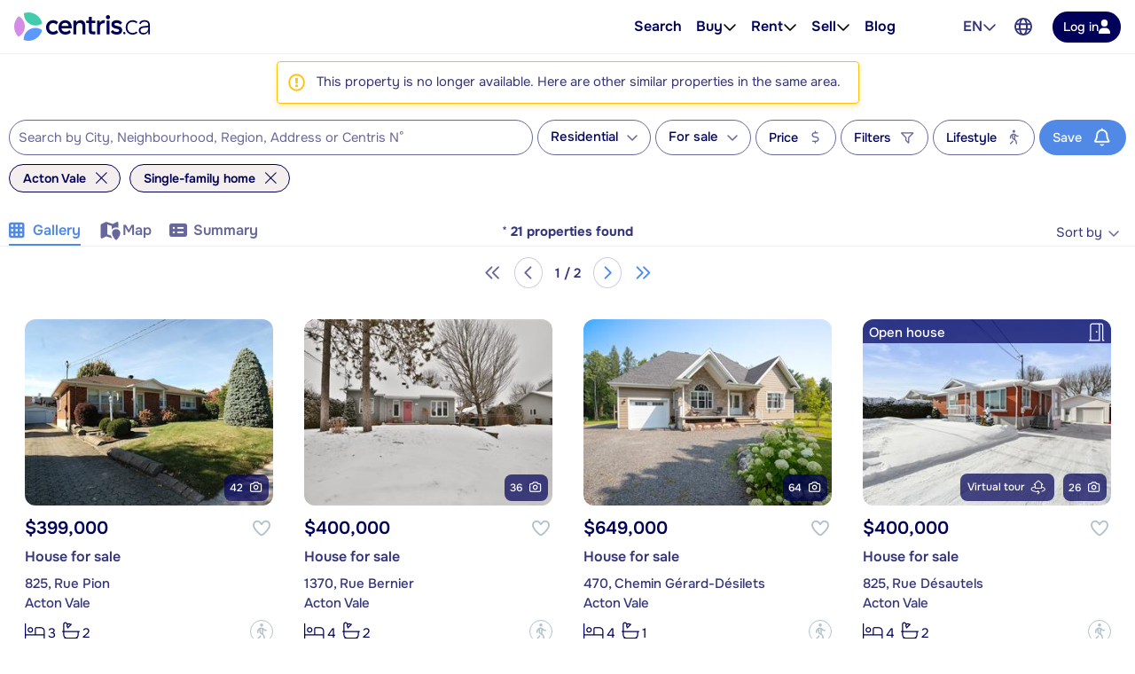

--- FILE ---
content_type: text/html; charset=utf-8
request_url: https://www.centris.ca/en/houses~for-sale~acton-vale?listingnotfound=28520544
body_size: 67633
content:


<!DOCTYPE html>
<html class="no-js" 
      lang="en"
      data-tenant="qc"
      data-user-authenticated="false"
      data-crawler="true"
      data-phone-default-country="ca"
      data-login-url="/en/login">
<head>
    <style>.async-hide { opacity: 0 !important }</style>
            <script>
                (function (a, s, y, n, c, h, i, d, e) {
                    s.className += ' ' + y;
                    h.start = 1 * new Date;

                    h.end = i = function () {
                        s.className = s.className.replace(RegExp(' ?' + y), '')
                    };

                    (a[n] = a[n] || []).hide = h;

                    setTimeout(function () {
                        i();
                        h.end = null
                    }, c);

                    h.timeout = c;
                })(window, document.documentElement, 'async-hide', 'dataLayer', 4000, { 'GTM-558V6M': true });
            </script>

    <meta charset="utf-8">
    <meta name="viewport" content="width=device-width, initial-scale=1, maximum-scale=1">
    <meta name="color-scheme" content="light">
    <meta name="format-detection" content="telephone=no">
    <base href="/">

        <meta name="robots" content="max-image-preview:large">
    
    <meta property="og:url" content="https://www.centris.ca/en/houses~for-sale~acton-vale">
<meta property="og:image" content="https://cdn.centris.ca/public/qc/consumersite/images/logos/logo-centris-ca-social.png">
<meta property="og:image:width" content="320">
<meta property="og:image:height" content="320">
<meta property="og:title" content="Single-family home for sale in Acton Vale - Centris.ca">
<meta property="og:description" content="On Centris.ca, find the largest selection of single-family home for sale in Acton Vale.">
<meta property="og:ttl" content="345600">
<meta name="twitter:card" content="summary">
<meta property="fb:app_id" content="176963802670679">
<link rel="canonical" href="https://www.centris.ca/en/houses~for-sale~acton-vale">
<link rel="alternate" hreflang="fr" href="https://www.centris.ca/fr/maison~a-vendre~acton-vale">
<link rel="alternate" hreflang="en" href="https://www.centris.ca/en/houses~for-sale~acton-vale">
<title>Single-family home for sale in Acton Vale - Centris.ca</title>
<meta name="description" content="On Centris.ca, find the largest selection of single-family home for sale in Acton Vale.">


    


    
    <link rel="stylesheet" href="/css/qc-selects.css?v=XrnOWn8nUFkgPrs8KW8_yNKRjs_lkrI7KRKaue4bMoE">
    <link rel="stylesheet" href="/css/qc-selects-v2.css?v=s-6PMMfwPS5A3L2csH5wA7-cmnCZWCbjS6aFUzpXMSQ">
    <link rel="stylesheet" href="/css/bootstrap-datepicker3.css?v=iXVp2kMfgA7GO0P5MQyN7oFPilLhE2K4iI6Fkt8QoJ8">
    <link rel="stylesheet" href="/css/bootstrap-slider.css?v=oPmct9jBQw96EZK6QTmBPdjyQYVtZdDBCZChcqXTof8">

    <!-- Google Tag Manager -->
    <script>
                        (function(w,d,s,l,i){w[l]=w[l]||[];w[l].push({'gtm.start': new Date().getTime(),event:'gtm.js'});var f=d.getElementsByTagName(s)[0],j=d.createElement(s),dl=l!='dataLayer'?'&l='+l:'';j.async=true;j.src='https://www.googletagmanager.com/gtm.js?id='+i+dl;f.parentNode.insertBefore(j,f);})(window, document, 'script', 'dataLayer', 'GTM-NC4N8H6');
                      </script>
    <!-- End Google Tag Manager -->


    


                <style>
                    #header{position:relative;color:var(--text-primary);font-size:1rem}#header .header-navbar{border-bottom:1px solid var(--gray-200);background-color:#fff}#header .header-navbar.fixed-top{position:fixed;top:0;right:0;left:0;z-index:1030;box-shadow:0 2px 4px -1px #0000001a,0 4px 5px #00000012,0 1px 10px #0000000f;border:none}#header .header-navbar-content{display:flex;position:relative;align-items:center;height:3.375rem}@media (min-width: 76rem){#header .header-navbar-content{padding:0 16px;height:3.75rem}}#header .header-navbar-content>.mobile-menu-toggle{all:unset;outline:revert;overflow-wrap:break-word}#header .header-navbar-content>.mobile-menu-toggle sup,#header .header-navbar-content>.mobile-menu-toggle sub{line-height:0}#header .header-navbar-content>.mobile-menu-toggle{cursor:pointer;box-sizing:border-box}#header .header-navbar-content>.mobile-menu-toggle:disabled,#header .header-navbar-content>.mobile-menu-toggle:where(a):not([href]){cursor:default}#header .header-navbar-content>.mobile-menu-toggle{display:flex}#header .header-navbar-content>.mobile-menu-toggle:disabled,#header .header-navbar-content>.mobile-menu-toggle:where(a):not([href]){opacity:.8;background-color:var(--gray-100);color:var(--gray-500)}#header .header-navbar-content>.mobile-menu-toggle>svg{flex-shrink:0;fill:currentcolor;height:1em}#header .header-navbar-content>.mobile-menu-toggle{align-items:center;padding:10px;color:var(--text-secondary);font-size:1.25rem}@media (min-width: 76rem){#header .header-navbar-content>.mobile-menu-toggle{display:none}}#header .header-navbar-content>.logo{display:flex;padding-left:8px}@media (min-width: 76rem){#header .header-navbar-content>.logo{padding:0}}#header .header-navbar-content>.logo img{height:var(--header-logo-height-mobile)}@media (min-width: 76rem){#header .header-navbar-content>.logo img{height:var(--header-logo-height)}}#header .header-navbar-content>.logo strong{display:none}#header .header-navbar-content>nav{display:flex;align-items:center;margin-left:auto}#header .header-navbar-content>nav span.header-nav-link{cursor:default}#header .header-navbar-content>nav .header-nav-link{display:flex;padding:8px;color:inherit;font-weight:var(--header-nav-link-font-weight);font-size:inherit;text-decoration:none}#header .header-navbar-content>nav .header-nav-link.language-toggle{border-radius:4px;color:var(--gray-700);line-height:1.25}@media (max-width: calc(76rem - .02px)){#header .header-navbar-content>nav .header-nav-link.language-toggle{display:none}}#header .header-navbar-content>nav .header-nav-link.language-toggle:hover{background-color:var(--menu-item-hover-bg);color:inherit;text-decoration:underline}#header .header-navbar-content>nav>ul{all:unset;display:flex;gap:15px}@media (min-width: 76rem){#header .header-navbar-content>nav>ul{margin-right:60px}}#header .header-navbar-content>nav>ul>li{all:unset;display:flex;position:relative;align-items:center}@media (min-width: 76rem){#header .header-navbar-content>nav>ul>li{padding:10px 0}}#header .header-navbar-content>nav>ul>li:not(.menu-item):hover .nav-menu-content,#header .header-navbar-content>nav>ul>li:not(.menu-item):focus-within .nav-menu-content{display:block}@media (max-width: calc(76rem - .02px)){#header .header-navbar-content>nav>ul>li:not(.property-search-nav-item){display:none}}#header .header-navbar-content>nav>ul .menu-separator{all:unset;display:block}#header .header-navbar-content>nav>ul .menu-separator hr{all:unset;display:block;margin:.5em 1rem;background-color:var(--brand-neutral-neutral-300);height:1px}@media (max-width: calc(76rem - .02px)){#header .header-navbar-content>nav>ul .property-search-nav-item span{display:none}}#header .header-navbar-content>nav>ul .property-search-nav-item svg{fill:currentcolor;height:19px}@media (min-width: 76rem){#header .header-navbar-content>nav>ul .property-search-nav-item svg{display:none}}#header .header-navbar-content>nav .nav-dropdown.open .nav-menu-content{display:flex}#header .header-navbar-content>nav .nav-menu-content{all:unset;display:flex;position:absolute;flex-direction:column;z-index:1000;box-sizing:border-box;box-shadow:0 2px 4px -1px #0000001a,0 4px 5px #00000012,0 1px 10px #0000000f;border:1px solid rgba(0,0,0,.15);border-radius:4px;background-color:#fff;font-size:.9375rem;display:none;top:calc(50% + 1.6em);left:-15px;min-width:11rem}#header .header-navbar-content>nav .nav-menu-content.right{right:-15px;left:unset}#header .header-navbar-content>nav .nav-menu-content .nav-menu-item{all:unset;display:flex}#header .header-navbar-content>nav .nav-menu-content .nav-menu-item:hover{background-color:var(--menu-item-hover-bg)}#header .header-navbar-content>nav .nav-menu-content .nav-menu-item.active{background-color:var(--menu-item-active-bg);color:var(--menu-item-active-color)}#header .header-navbar-content>nav .nav-menu-content .nav-menu-item:first-child{border-top-right-radius:calc(.25rem - 1px);border-top-left-radius:calc(.25rem - 1px)}#header .header-navbar-content>nav .nav-menu-content .nav-menu-item:last-child{border-bottom-right-radius:calc(.25rem - 1px);border-bottom-left-radius:calc(.25rem - 1px)}#header .header-navbar-content>nav .nav-menu-content .nav-menu-item>a,#header .header-navbar-content>nav .nav-menu-content .nav-menu-item>button{all:unset;outline:revert;overflow-wrap:break-word}#header .header-navbar-content>nav .nav-menu-content .nav-menu-item>a sup,#header .header-navbar-content>nav .nav-menu-content .nav-menu-item>a sub,#header .header-navbar-content>nav .nav-menu-content .nav-menu-item>button sup,#header .header-navbar-content>nav .nav-menu-content .nav-menu-item>button sub{line-height:0}#header .header-navbar-content>nav .nav-menu-content .nav-menu-item>a,#header .header-navbar-content>nav .nav-menu-content .nav-menu-item>button{cursor:pointer;box-sizing:border-box}#header .header-navbar-content>nav .nav-menu-content .nav-menu-item>a:disabled,#header .header-navbar-content>nav .nav-menu-content .nav-menu-item>a:where(a):not([href]),#header .header-navbar-content>nav .nav-menu-content .nav-menu-item>button:disabled,#header .header-navbar-content>nav .nav-menu-content .nav-menu-item>button:where(a):not([href]){cursor:default}#header .header-navbar-content>nav .nav-menu-content .nav-menu-item>a,#header .header-navbar-content>nav .nav-menu-content .nav-menu-item>button{display:flex;flex-basis:100%;align-items:center;gap:10px;box-sizing:border-box;padding:10px 15px;white-space:nowrap}#header .header-navbar-content>nav .nav-menu-content .nav-menu-item>a[aria-current=true],#header .header-navbar-content>nav .nav-menu-content .nav-menu-item>button[aria-current=true]{background-color:var(--menu-item-active-bg);color:var(--menu-item-active-color)}#header .header-navbar-content>nav .nav-menu-content .nav-menu-item>a .menu-item-icon,#header .header-navbar-content>nav .nav-menu-content .nav-menu-item>button .menu-item-icon{display:flex;justify-content:center;margin-left:auto;width:1.5em}#header .header-navbar-content>nav .nav-menu-content .nav-menu-item>a .menu-item-icon svg,#header .header-navbar-content>nav .nav-menu-content .nav-menu-item>button .menu-item-icon svg{fill:currentcolor;height:1.25em}#header .header-navbar-content>nav .nav-menu-content .nav-menu-item>a.other-tenant-item .menu-item-icon svg,#header .header-navbar-content>nav .nav-menu-content .nav-menu-item>button.other-tenant-item .menu-item-icon svg{position:relative;top:-1px;height:1em}#header .header-navbar-content>nav .nav-menu-content .nav-menu-item>a .language-code,#header .header-navbar-content>nav .nav-menu-content .nav-menu-item>button .language-code{display:flex;align-items:center;width:1.25rem;font-weight:600}#header .header-navbar-content>nav .nav-menu-content .nav-menu-item>a .language-code-separator,#header .header-navbar-content>nav .nav-menu-content .nav-menu-item>button .language-code-separator{border-right:1px solid currentcolor;height:1rem}#header .header-navbar-content>nav .globe-menu,#header .header-navbar-content>nav .language-menu{display:flex;position:relative}@media (max-width: calc(76rem - .02px)){#header .header-navbar-content>nav .globe-menu,#header .header-navbar-content>nav .language-menu{display:none}}#header .header-navbar-content>nav .globe-menu>button,#header .header-navbar-content>nav .language-menu>button{all:unset;outline:revert;overflow-wrap:break-word}#header .header-navbar-content>nav .globe-menu>button sup,#header .header-navbar-content>nav .globe-menu>button sub,#header .header-navbar-content>nav .language-menu>button sup,#header .header-navbar-content>nav .language-menu>button sub{line-height:0}#header .header-navbar-content>nav .globe-menu>button,#header .header-navbar-content>nav .language-menu>button{cursor:pointer;box-sizing:border-box}#header .header-navbar-content>nav .globe-menu>button:disabled,#header .header-navbar-content>nav .globe-menu>button:where(a):not([href]),#header .header-navbar-content>nav .language-menu>button:disabled,#header .header-navbar-content>nav .language-menu>button:where(a):not([href]){cursor:default}#header .header-navbar-content>nav .globe-menu>button,#header .header-navbar-content>nav .language-menu>button{display:flex}#header .header-navbar-content>nav .globe-menu>button:disabled,#header .header-navbar-content>nav .globe-menu>button:where(a):not([href]),#header .header-navbar-content>nav .language-menu>button:disabled,#header .header-navbar-content>nav .language-menu>button:where(a):not([href]){opacity:.8;background-color:var(--gray-100);color:var(--gray-500)}#header .header-navbar-content>nav .globe-menu>button>svg,#header .header-navbar-content>nav .language-menu>button>svg{flex-shrink:0;fill:currentcolor;height:1em}#header .header-navbar-content>nav .globe-menu>button,#header .header-navbar-content>nav .language-menu>button{border-radius:4px;padding:8px;color:var(--text-secondary);font-weight:var(--header-nav-link-font-weight);font-size:inherit}#header .header-navbar-content>nav .globe-menu>button:hover,#header .header-navbar-content>nav .globe-menu>button[aria-expanded=true],#header .header-navbar-content>nav .language-menu>button:hover,#header .header-navbar-content>nav .language-menu>button[aria-expanded=true]{background-color:var(--menu-item-hover-bg)}#header .header-navbar-content>nav .language-menu{margin-right:4px}#header .header-navbar-content>nav .language-menu .nav-dropdown-toggle{display:flex;gap:8px;padding:10px 8px;font-weight:600;line-height:1}#header .header-navbar-content>nav .language-menu .nav-dropdown-toggle[aria-expanded=true] svg{transform:rotate(180deg)}#header .header-navbar-content>nav .globe-menu>button svg{height:20px}#header .header-navbar-content>nav .login-button{all:unset;outline:revert;overflow-wrap:break-word}#header .header-navbar-content>nav .login-button sup,#header .header-navbar-content>nav .login-button sub{line-height:0}#header .header-navbar-content>nav .login-button{cursor:pointer;box-sizing:border-box}#header .header-navbar-content>nav .login-button:disabled,#header .header-navbar-content>nav .login-button:where(a):not([href]){cursor:default}#header .header-navbar-content>nav .login-button{display:flex;justify-content:center;align-items:center;gap:10px;border-radius:var(--btn-border-radius);padding:var(--btn-padding);min-height:2.5rem;font-weight:var(--btn-font-weight)}#header .header-navbar-content>nav .login-button:disabled,#header .header-navbar-content>nav .login-button:where(a):not([href]){opacity:.8;background-color:var(--gray-100);color:var(--gray-500)}#header .header-navbar-content>nav .login-button>svg{flex-shrink:0;fill:currentcolor;height:1em}#header .header-navbar-content>nav .login-button{background-color:var(--primary-color);color:#fff}#header .header-navbar-content>nav .login-button:not(:disabled):hover{background-color:var(--primary-color-hover)}#header .header-navbar-content>nav .login-button:not(:disabled):active{background-color:var(--primary-color-active)}#header .header-navbar-content>nav .login-button>svg{fill:var(--btn-primary-icon-color)}#header .header-navbar-content>nav .login-button{margin-left:15px;padding:7px 12px;min-height:auto;font-size:.875rem}#header .header-navbar-content>nav .login-button>svg{height:1.1em}@media (max-width: calc(76rem - .02px)){#header .header-navbar-content>nav .login-button{margin-right:10px;border-radius:50%;width:40px;height:40px}#header .header-navbar-content>nav .login-button>span{display:none}#header .header-navbar-content>nav .login-button>svg{height:1.1em}}#header .header-navbar-content>nav .user-menu-toggle{all:unset;outline:revert;overflow-wrap:break-word}#header .header-navbar-content>nav .user-menu-toggle sup,#header .header-navbar-content>nav .user-menu-toggle sub{line-height:0}#header .header-navbar-content>nav .user-menu-toggle{cursor:pointer;box-sizing:border-box}#header .header-navbar-content>nav .user-menu-toggle:disabled,#header .header-navbar-content>nav .user-menu-toggle:where(a):not([href]){cursor:default}#header .header-navbar-content>nav .user-menu-toggle{display:flex}#header .header-navbar-content>nav .user-menu-toggle:disabled,#header .header-navbar-content>nav .user-menu-toggle:where(a):not([href]){opacity:.8;background-color:var(--gray-100);color:var(--gray-500)}#header .header-navbar-content>nav .user-menu-toggle>svg{flex-shrink:0;fill:currentcolor;height:1em}#header .header-navbar-content>nav .user-menu-toggle{justify-content:center;align-items:center;box-sizing:border-box;margin-left:20px;box-shadow:0 1px 3px #0000004d;border-radius:50%;width:2.375rem;height:2.375rem;overflow:hidden;color:var(--primary-color);font-weight:500;font-size:1.1rem;line-height:1}@media (max-width: calc(76rem - .02px)){#header .header-navbar-content>nav .user-menu-toggle{margin-right:10px;margin-left:15px}}#header .header-navbar-content>nav .top-link{all:unset;display:flex;align-items:center;gap:8px;outline:revert;border-radius:4px;padding:8px}#header .header-navbar-content>nav .top-link:hover{background-color:var(--menu-item-hover-bg)}#header .header-navbar-content>nav .top-link-text{overflow-wrap:break-word}#header .header-navbar-content>nav .top-link-text sup,#header .header-navbar-content>nav .top-link-text sub{line-height:0}#header .header-navbar-content>nav .top-link-text{display:flex;color:inherit;font-weight:var(--header-nav-link-font-weight)}#header .header-navbar-content>nav a.top-link-text{cursor:pointer;font-size:inherit;text-decoration:none}#header .header-navbar-content>nav a.top-link-text:hover{text-decoration:underline}#header .header-navbar-content>nav span.top-link-text{cursor:default}#header .header-navbar-content>nav .nav-item{position:static}#header .header-navbar-content>nav .nav-item.with-menu.open .top-link{background-color:var(--menu-item-hover-bg)}#header .header-navbar-content>nav .nav-item.with-menu.open .nav-item-toggle-btn svg{transform:rotate(180deg)}#header .header-navbar-content>nav .nav-item.with-menu.open .menu-section{display:flex}#header .header-navbar-content>nav .nav-item.single-column{position:relative}#header .header-navbar-content>nav .nav-item .nav-item-toggle-btn{all:unset;outline:revert;overflow-wrap:break-word}#header .header-navbar-content>nav .nav-item .nav-item-toggle-btn sup,#header .header-navbar-content>nav .nav-item .nav-item-toggle-btn sub{line-height:0}#header .header-navbar-content>nav .nav-item .nav-item-toggle-btn{cursor:pointer;box-sizing:border-box}#header .header-navbar-content>nav .nav-item .nav-item-toggle-btn:disabled,#header .header-navbar-content>nav .nav-item .nav-item-toggle-btn:where(a):not([href]){cursor:default}#header .header-navbar-content>nav .nav-item .nav-item-toggle-btn{display:flex;cursor:default}#header .header-navbar-content>nav .nav-item .nav-item-toggle-btn svg{height:1em}#header .header-navbar-content>nav .nav-item .menu-section{all:unset;display:flex;position:absolute;flex-direction:column;z-index:1000;box-sizing:border-box;box-shadow:0 2px 4px -1px #0000001a,0 4px 5px #00000012,0 1px 10px #0000000f;border:1px solid rgba(0,0,0,.15);border-radius:4px;background-color:#fff;font-size:.9375rem;display:none;top:calc(50% + 1.6em);left:-15px;z-index:1030;min-width:11rem}#header .header-navbar-content>nav .nav-item .menu-section.menu-section--mega{top:calc(100% - 1px);left:0;flex-direction:row;justify-content:center;border-right:none;border-left:none;border-radius:0;padding:20px;width:100%}#header .header-navbar-content>nav .nav-item .menu-section.menu-section--mega.columns-3 .mega-menu-header,#header .header-navbar-content>nav .nav-item .menu-section.menu-section--mega.columns-3 .mega-menu-columns,#header .header-navbar-content>nav .nav-item .menu-section.menu-section--mega.columns-3 .mega-menu-footer{grid-template-columns:repeat(3,16rem)}#header .header-navbar-content>nav .nav-item .menu-section.menu-section--mega.columns-3 .header-title{grid-column:1/3}#header .header-navbar-content>nav .nav-item .menu-section.menu-section--mega.columns-4 .mega-menu-header,#header .header-navbar-content>nav .nav-item .menu-section.menu-section--mega.columns-4 .mega-menu-columns,#header .header-navbar-content>nav .nav-item .menu-section.menu-section--mega.columns-4 .mega-menu-footer{grid-template-columns:repeat(4,16rem)}#header .header-navbar-content>nav .nav-item .menu-section.menu-section--mega.columns-4 .header-title{grid-column:1/4}#header .header-navbar-content>nav .nav-item .menu-section.menu-section--mega.columns-4 .footer-text{grid-column:2/4}#header .header-navbar-content>nav .nav-item .menu-section>.menu-item{all:unset;display:flex}#header .header-navbar-content>nav .nav-item .menu-section>.menu-item:hover{background-color:var(--menu-item-hover-bg)}#header .header-navbar-content>nav .nav-item .menu-section>.menu-item.active{background-color:var(--menu-item-active-bg);color:var(--menu-item-active-color)}#header .header-navbar-content>nav .nav-item .menu-section>.menu-item:first-child{border-top-right-radius:calc(.25rem - 1px);border-top-left-radius:calc(.25rem - 1px)}#header .header-navbar-content>nav .nav-item .menu-section>.menu-item:last-child{border-bottom-right-radius:calc(.25rem - 1px);border-bottom-left-radius:calc(.25rem - 1px)}#header .header-navbar-content>nav .nav-item .menu-section>.menu-item>*{all:unset;outline:revert;overflow-wrap:break-word}#header .header-navbar-content>nav .nav-item .menu-section>.menu-item>* sup,#header .header-navbar-content>nav .nav-item .menu-section>.menu-item>* sub{line-height:0}#header .header-navbar-content>nav .nav-item .menu-section>.menu-item>*{cursor:pointer;box-sizing:border-box}#header .header-navbar-content>nav .nav-item .menu-section>.menu-item>*:disabled,#header .header-navbar-content>nav .nav-item .menu-section>.menu-item>*:where(a):not([href]){cursor:default}#header .header-navbar-content>nav .nav-item .menu-section>.menu-item>*{display:flex;flex-basis:100%;align-items:center;gap:10px;box-sizing:border-box;padding:10px 15px;white-space:nowrap}#header .header-navbar-content>nav .nav-item .menu-section>.menu-item>*[aria-current=true]{background-color:var(--menu-item-active-bg);color:var(--menu-item-active-color)}#header .header-navbar-content>nav .nav-item .menu-section>.menu-item .icon-container{display:flex;width:1.2em;height:1.2em}#header .header-navbar-content>nav .nav-item .menu-section>.menu-item .icon-container svg{height:100%}#header .header-navbar-content>nav .nav-item .menu-section .mega-menu-header{display:grid;align-items:center;gap:3rem}#header .header-navbar-content>nav .nav-item .menu-section .mega-menu-header .header-title{font-weight:600;font-size:1.5rem}#header .header-navbar-content>nav .nav-item .menu-section .mega-menu-header .header-link{display:flex;align-items:center;gap:8px;color:var(--accent-a-2);font-size:inherit;text-decoration:none}#header .header-navbar-content>nav .nav-item .menu-section .mega-menu-header .header-link:hover{text-decoration:underline}#header .header-navbar-content>nav .nav-item .menu-section .mega-menu-header .header-link svg{stroke:currentcolor;height:1em}#header .header-navbar-content>nav .nav-item .menu-section .mega-menu-footer{display:grid;align-items:center;gap:3rem;border-top:1px solid var(--gray-200);padding:16px 0}#header .header-navbar-content>nav .nav-item .menu-section .mega-menu-footer .footer-title{font-weight:600}#header .header-navbar-content>nav .nav-item .menu-section .mega-menu-footer .footer-cta-section{display:flex;justify-content:center}#header .header-navbar-content>nav .nav-item .menu-section .mega-menu-footer .footer-cta-section .footer-cta{all:unset;outline:revert;overflow-wrap:break-word}#header .header-navbar-content>nav .nav-item .menu-section .mega-menu-footer .footer-cta-section .footer-cta sup,#header .header-navbar-content>nav .nav-item .menu-section .mega-menu-footer .footer-cta-section .footer-cta sub{line-height:0}#header .header-navbar-content>nav .nav-item .menu-section .mega-menu-footer .footer-cta-section .footer-cta{cursor:pointer;box-sizing:border-box}#header .header-navbar-content>nav .nav-item .menu-section .mega-menu-footer .footer-cta-section .footer-cta:disabled,#header .header-navbar-content>nav .nav-item .menu-section .mega-menu-footer .footer-cta-section .footer-cta:where(a):not([href]){cursor:default}#header .header-navbar-content>nav .nav-item .menu-section .mega-menu-footer .footer-cta-section .footer-cta{display:flex;justify-content:center;align-items:center;gap:10px;border-radius:var(--btn-border-radius);padding:var(--btn-padding);min-height:2.5rem;font-weight:var(--btn-font-weight)}#header .header-navbar-content>nav .nav-item .menu-section .mega-menu-footer .footer-cta-section .footer-cta:disabled,#header .header-navbar-content>nav .nav-item .menu-section .mega-menu-footer .footer-cta-section .footer-cta:where(a):not([href]){opacity:.8;background-color:var(--gray-100);color:var(--gray-500)}#header .header-navbar-content>nav .nav-item .menu-section .mega-menu-footer .footer-cta-section .footer-cta>svg{flex-shrink:0;fill:currentcolor;height:1em}#header .header-navbar-content>nav .nav-item .menu-section .mega-menu-footer .footer-cta-section .footer-cta{border:1px solid var(--primary-color);color:var(--primary-color)}#header .header-navbar-content>nav .nav-item .menu-section .mega-menu-footer .footer-cta-section .footer-cta:disabled{border-color:var(--gray-300)}#header .header-navbar-content>nav .nav-item .menu-section .mega-menu-footer .footer-cta-section .footer-cta:not(:disabled):hover{border-color:var(--primary-color-hover);color:var(--primary-color-hover)}#header .header-navbar-content>nav .nav-item .menu-section .mega-menu-footer .footer-cta-section .footer-cta:not(:disabled):active{border-color:var(--primary-color-active);color:var(--primary-color-active)}#header .header-navbar-content>nav .nav-item .menu-section .mega-menu-content{display:flex;flex-direction:column;gap:24px}#header .header-navbar-content>nav .nav-item .menu-section .mega-menu-columns{display:grid;gap:3rem}#header .header-navbar-content>nav .nav-item .menu-section .mega-menu-column{display:flex;flex-direction:column;gap:16px}#header .header-navbar-content>nav .nav-item .menu-section .mega-menu-column .column-title{font-weight:600;font-size:.875rem;font-family:var(--heading-font-family);text-transform:uppercase}#header .header-navbar-content>nav .nav-item .menu-section .mega-menu-column .column-title.hidden{display:block!important;visibility:hidden}#header .header-navbar-content>nav .nav-item .menu-section .mega-menu-column .column-items{all:unset;display:flex;flex-direction:column;gap:10px}#header .header-navbar-content>nav .nav-item .menu-section .mega-menu-column .column-item{all:unset;display:flex;gap:10px;color:var(--gray-700);font-weight:var(--mega-menu-column-item-font-weight)}#header .header-navbar-content>nav .nav-item .menu-section .mega-menu-column .column-item .icon-container{display:flex;justify-content:center;align-items:center;width:1.2em;height:1.2em}#header .header-navbar-content>nav .nav-item .menu-section .mega-menu-column .column-item .icon-container svg{height:100%}#header .header-navbar-content>nav .nav-item .menu-section .mega-menu-column .column-item a{all:unset;cursor:pointer;outline:revert}#header .header-navbar-content>nav .nav-item .menu-section .mega-menu-column .column-item a:hover{text-decoration:underline}#header .header-navbar-content>nav .nav-item .menu-section .mega-menu-column .column-cta{all:unset;outline:revert;overflow-wrap:break-word}#header .header-navbar-content>nav .nav-item .menu-section .mega-menu-column .column-cta sup,#header .header-navbar-content>nav .nav-item .menu-section .mega-menu-column .column-cta sub{line-height:0}#header .header-navbar-content>nav .nav-item .menu-section .mega-menu-column .column-cta{cursor:pointer;box-sizing:border-box}#header .header-navbar-content>nav .nav-item .menu-section .mega-menu-column .column-cta:disabled,#header .header-navbar-content>nav .nav-item .menu-section .mega-menu-column .column-cta:where(a):not([href]){cursor:default}#header .header-navbar-content>nav .nav-item .menu-section .mega-menu-column .column-cta{display:flex;justify-content:center;align-items:center;gap:10px;border-radius:var(--btn-border-radius);padding:var(--btn-padding);min-height:2.5rem;font-weight:var(--btn-font-weight)}#header .header-navbar-content>nav .nav-item .menu-section .mega-menu-column .column-cta:disabled,#header .header-navbar-content>nav .nav-item .menu-section .mega-menu-column .column-cta:where(a):not([href]){opacity:.8;background-color:var(--gray-100);color:var(--gray-500)}#header .header-navbar-content>nav .nav-item .menu-section .mega-menu-column .column-cta>svg{flex-shrink:0;fill:currentcolor;height:1em}#header .header-navbar-content>nav .nav-item .menu-section .mega-menu-column .column-cta{border:1px solid var(--primary-color);color:var(--primary-color)}#header .header-navbar-content>nav .nav-item .menu-section .mega-menu-column .column-cta:disabled{border-color:var(--gray-300)}#header .header-navbar-content>nav .nav-item .menu-section .mega-menu-column .column-cta:not(:disabled):hover{border-color:var(--primary-color-hover);color:var(--primary-color-hover)}#header .header-navbar-content>nav .nav-item .menu-section .mega-menu-column .column-cta:not(:disabled):active{border-color:var(--primary-color-active);color:var(--primary-color-active)}#header .header-navbar-content>nav .nav-item .menu-section .mega-menu-column .column-cta{margin-top:auto}#header .header-navbar-content>nav .nav-item .menu-section .mega-menu-column .blog-card{all:unset;display:flex;flex-direction:column;gap:10px;cursor:pointer;outline:revert;border-radius:12px;padding:16px;font-weight:600}#header .header-navbar-content>nav .nav-item .menu-section .mega-menu-column .blog-card:hover{background-color:var(--menu-item-hover-bg)}#header .header-navbar-content>nav .nav-item .menu-section .mega-menu-column .blog-card img{border-radius:4px;width:100%;height:auto;-o-object-fit:cover;object-fit:cover}#header .header-navbar-content>nav .nav-item .menu-section .mega-menu-column .img-card{display:flex;flex-direction:column;gap:16px}#header .header-navbar-content>nav .nav-item .menu-section .mega-menu-column .img-card img{border-radius:4px;width:100%;height:auto;-o-object-fit:cover;object-fit:cover}#header .header-navbar-content>nav .nav-item .menu-section .mega-menu-column .img-card>a{all:unset;outline:revert;overflow-wrap:break-word}#header .header-navbar-content>nav .nav-item .menu-section .mega-menu-column .img-card>a sup,#header .header-navbar-content>nav .nav-item .menu-section .mega-menu-column .img-card>a sub{line-height:0}#header .header-navbar-content>nav .nav-item .menu-section .mega-menu-column .img-card>a{cursor:pointer;box-sizing:border-box}#header .header-navbar-content>nav .nav-item .menu-section .mega-menu-column .img-card>a:disabled,#header .header-navbar-content>nav .nav-item .menu-section .mega-menu-column .img-card>a:where(a):not([href]){cursor:default}#header .header-navbar-content>nav .nav-item .menu-section .mega-menu-column .img-card>a{display:flex;justify-content:center;align-items:center;gap:10px;border-radius:var(--btn-border-radius);padding:var(--btn-padding);min-height:2.5rem;font-weight:var(--btn-font-weight)}#header .header-navbar-content>nav .nav-item .menu-section .mega-menu-column .img-card>a:disabled,#header .header-navbar-content>nav .nav-item .menu-section .mega-menu-column .img-card>a:where(a):not([href]){opacity:.8;background-color:var(--gray-100);color:var(--gray-500)}#header .header-navbar-content>nav .nav-item .menu-section .mega-menu-column .img-card>a>svg{flex-shrink:0;fill:currentcolor;height:1em}#header .header-navbar-content>nav .nav-item .menu-section .mega-menu-column .img-card>a{background-color:var(--btn-accent-b-bg);color:var(--btn-accent-b-color)}#header .header-navbar-content>nav .nav-item .menu-section .mega-menu-column .img-card>a>svg{fill:var(--btn-accent-b-icon-color)}#header .header-navbar-content>nav .nav-item .menu-section .mega-menu-column .text-card{display:flex;flex-direction:column;gap:16px}#header .header-navbar-content>nav .nav-item .menu-section .mega-menu-column .text-card .title{font-weight:600;font-size:.875rem;text-transform:uppercase}#header .header-navbar-content>nav .nav-item .menu-section .mega-menu-column .text-card .text{color:var(--gray-700);font-weight:500}#header .header-navbar-content>nav .nav-item .menu-section .mega-menu-column .text-card>a{display:flex;align-items:center;gap:8px;color:var(--accent-a-2);font-weight:600;font-size:.875rem;line-height:inherit;font-family:var(--heading-font-family);text-decoration:none}#header .header-navbar-content>nav .nav-item .menu-section .mega-menu-column .text-card>a:hover{text-decoration:underline}#header .header-navbar-content>nav .nav-item .menu-section .mega-menu-column .text-card>a svg{stroke:currentcolor;height:1em}#page-footer_page_id{background-color:var(--footer-background-color);padding-top:12px;color:var(--footer-text-color);font-size:.9375rem}#page-footer_page_id p{margin:revert;font-size:inherit}#page-footer_page_id ul li a{font-size:inherit}#page-footer_page_id ul li:before{all:unset}#page-footer_page_id a,#page-footer_page_id #footer-regions-toggle{all:unset;overflow-wrap:break-word}#page-footer_page_id a sup,#page-footer_page_id a sub,#page-footer_page_id #footer-regions-toggle sup,#page-footer_page_id #footer-regions-toggle sub{line-height:0}#page-footer_page_id a,#page-footer_page_id #footer-regions-toggle{display:inline;cursor:pointer;outline:revert;color:var(--primary-color);text-decoration:underline}#page-footer_page_id a:hover,#page-footer_page_id #footer-regions-toggle:hover{color:var(--primary-color-hover);text-decoration:none}#page-footer_page_id a,#page-footer_page_id #footer-regions-toggle,#page-footer_page_id a:hover,#page-footer_page_id #footer-regions-toggle:hover{color:var(--footer-link-color)}#page-footer_page_id p{overflow-wrap:break-word}#page-footer_page_id p sup,#page-footer_page_id p sub{line-height:0}#page-footer_page_id .container{box-sizing:border-box;margin:auto;padding-right:16px;padding-left:16px;max-width:78rem}#page-footer_page_id .container{display:flex;gap:25px}#page-footer_page_id .container .section{display:flex;flex-basis:100%;flex-direction:column;align-items:flex-start;box-sizing:border-box;padding:25px 0}#page-footer_page_id .container .section.empty-section{padding:0}#page-footer_page_id .container .section .section-title{display:block;margin:0 0 16px;color:var(--footer-section-title-color);font-weight:700;font-size:1rem;text-decoration:none;text-transform:uppercase}@media (max-width: calc(48rem - .02px)){#page-footer_page_id .container{flex-wrap:wrap;gap:0}#page-footer_page_id .container .section{align-items:center;padding:15px}#page-footer_page_id .container .section.regions-toggle-section,#page-footer_page_id .container .section p,#page-footer_page_id .container .section a:not(.section-title,.social-link,.site-map-link,.contact-link){display:none}#page-footer_page_id .container .section .section-title{margin:0}}#page-footer_page_id .first-row-with-logo p{display:block!important}#page-footer_page_id .first-row-with-logo .logo-section{flex:1}#page-footer_page_id .first-row-with-logo .logo-section__img{margin-bottom:.5rem;width:200px}#page-footer_page_id .first-row-with-logo .logo-section__text{overflow-wrap:break-word}#page-footer_page_id .first-row-with-logo .logo-section__text sup,#page-footer_page_id .first-row-with-logo .logo-section__text sub{line-height:0}#page-footer_page_id .first-row-with-logo .logo-section__text{margin-top:0;color:var(--text-body-secondary-text);font-weight:var(--font-weight-default);font-family:var(--font-family-body)}#page-footer_page_id .first-row-with-logo .logo-section__text:last-of-type{margin-bottom:0}#page-footer_page_id .first-row-with-logo .logo-section__text{font-size:var(--font-size-s);line-height:var(--line-height-m);margin-bottom:.5rem;width:200px}#page-footer_page_id .first-row-with-logo .text-section{flex:2}#page-footer_page_id .first-row-with-logo .text-section .text-section__title{overflow-wrap:break-word}#page-footer_page_id .first-row-with-logo .text-section .text-section__title sup,#page-footer_page_id .first-row-with-logo .text-section .text-section__title sub{line-height:0}#page-footer_page_id .first-row-with-logo .text-section .text-section__title{margin-top:0;color:var(--text-body-secondary-text);font-weight:var(--font-weight-default);font-family:var(--font-family-body)}#page-footer_page_id .first-row-with-logo .text-section .text-section__title:last-of-type{margin-bottom:0}#page-footer_page_id .first-row-with-logo .text-section .text-section__title{font-size:var(--font-size-l);line-height:var(--line-height-xl);margin-bottom:.5rem!important}#page-footer_page_id .first-row-with-logo .text-section .text-section__text{overflow-wrap:break-word}#page-footer_page_id .first-row-with-logo .text-section .text-section__text sup,#page-footer_page_id .first-row-with-logo .text-section .text-section__text sub{line-height:0}#page-footer_page_id .first-row-with-logo .text-section .text-section__text{margin-top:0;color:var(--text-body-secondary-text);font-weight:var(--font-weight-default);font-family:var(--font-family-body)}#page-footer_page_id .first-row-with-logo .text-section .text-section__text:last-of-type{margin-bottom:0}#page-footer_page_id .first-row-with-logo .text-section .text-section__text{font-size:var(--font-size-s);line-height:var(--line-height-m)}#page-footer_page_id .first-row-with-logo .empty-section{flex:0}@media (max-width: calc(48rem - .02px)){#page-footer_page_id .first-row-with-logo p,#page-footer_page_id .first-row-with-logo .logo-section__text{text-align:center}#page-footer_page_id .first-row-with-logo .section{flex-basis:100%}}#page-footer_page_id .second-row .section{justify-content:center}#page-footer_page_id .third-row{background:#fff;padding-top:12px;color:var(--text-primary)}#page-footer_page_id .social-links{display:flex;gap:6px}#page-footer_page_id .social-links .social-link{display:flex;text-decoration:none}#page-footer_page_id #footer-regions{box-sizing:border-box;margin:auto;padding-right:16px;padding-left:16px;max-width:78rem}#page-footer_page_id #footer-regions{display:none;transition:height .2s;overflow-y:hidden}@media (max-width: calc(48rem - .02px)){#page-footer_page_id #footer-regions{display:none}}#page-footer_page_id #footer-regions ul{all:unset;display:block;padding:15px 0}#page-footer_page_id #footer-regions li{all:unset;display:inline-block;margin:0 .3em .3em 0}#page-footer_page_id #footer-regions .region-groups{display:flex;flex-direction:column;gap:16px;padding:20px 0}#page-footer_page_id #footer-regions .region-groups .region-group-title{color:#fff;font-weight:500}#poweredbycentris{background-color:var(--powered-by-background-color)}#poweredbycentris>div{box-sizing:border-box;margin:auto;padding-right:16px;padding-left:16px;max-width:78rem}#poweredbycentris>div{display:flex;gap:25px;padding-bottom:50px;color:var(--text-secondary);font-size:.9375rem;line-height:1.4}@media (max-width: calc(62rem - .02px)){#poweredbycentris>div{padding-bottom:100px}}@media (max-width: calc(48rem - .02px)){#poweredbycentris>div{flex-wrap:wrap;gap:0}}#poweredbycentris>div>.section{display:flex;flex-basis:100%;align-items:flex-start;padding:30px 0}@media (max-width: calc(48rem - .02px)){#poweredbycentris>div>.section{justify-content:center;padding:15px 25px}}#poweredbycentris>div>.section.powered-by-section{flex-direction:column;gap:16px}@media (max-width: calc(48rem - .02px)){#poweredbycentris>div>.section.powered-by-section{align-items:center}}#poweredbycentris>div>.section.powered-by-section .powered-by-logo{display:flex}#poweredbycentris .link{all:unset;overflow-wrap:break-word}#poweredbycentris .link sup,#poweredbycentris .link sub{line-height:0}#poweredbycentris .link{display:inline;cursor:pointer;outline:revert;color:var(--primary-color);text-decoration:underline}#poweredbycentris .link:hover{color:var(--primary-color-hover);text-decoration:none}#poweredbycentris .link,#poweredbycentris .link:hover{color:var(--powered-by-link-color)}#mobile-menu .links-list{all:unset}#mobile-menu .links-list li{display:flex;margin:0;color:inherit}#mobile-menu .links-list li.collapse-menu{flex-direction:column}#mobile-menu .links-list li>a,#mobile-menu .links-list li>button{all:unset;outline:revert;overflow-wrap:break-word}#mobile-menu .links-list li>a sup,#mobile-menu .links-list li>a sub,#mobile-menu .links-list li>button sup,#mobile-menu .links-list li>button sub{line-height:0}#mobile-menu .links-list li>a,#mobile-menu .links-list li>button{cursor:pointer;box-sizing:border-box}#mobile-menu .links-list li>a:disabled,#mobile-menu .links-list li>a:where(a):not([href]),#mobile-menu .links-list li>button:disabled,#mobile-menu .links-list li>button:where(a):not([href]){cursor:default}#mobile-menu .links-list li>a,#mobile-menu .links-list li>button{display:flex;justify-content:space-between;align-items:center;box-sizing:border-box;margin:0;padding:10px 17px 10px 15px;width:100%;font-weight:var(--mobile-menu-item-font-weight);font-size:.975rem;text-decoration:none}#mobile-menu .links-list li>a.active,#mobile-menu .links-list li>button.active{color:var(--primary-color);font-weight:700}#mobile-menu .links-list li>a[aria-expanded=true],#mobile-menu .links-list li>button[aria-expanded=true]{background-color:var(--menu-item-mobile-hover-bg);color:var(--menu-item-mobile-active-color)}#mobile-menu .links-list li>a[aria-expanded=true] svg,#mobile-menu .links-list li>button[aria-expanded=true] svg{transform:rotate(180deg)}#mobile-menu .links-list li>a svg,#mobile-menu .links-list li>button svg{fill:currentcolor;height:15px}#mobile-menu .links-list li>hr{all:unset;display:block;flex:1;margin:10px 17px 10px 15px;background-color:var(--brand-neutral-neutral-300);height:1px}#mobile-menu .links-list li .btn-link-section{padding:10px 17px 10px 15px;width:100%;font-size:.9375rem}#mobile-menu .links-list li .btn-link-section>a{all:unset;outline:revert;overflow-wrap:break-word}#mobile-menu .links-list li .btn-link-section>a sup,#mobile-menu .links-list li .btn-link-section>a sub{line-height:0}#mobile-menu .links-list li .btn-link-section>a{cursor:pointer;box-sizing:border-box}#mobile-menu .links-list li .btn-link-section>a:disabled,#mobile-menu .links-list li .btn-link-section>a:where(a):not([href]){cursor:default}#mobile-menu .links-list li .btn-link-section>a{display:flex;justify-content:center;align-items:center;gap:10px;border-radius:var(--btn-border-radius);padding:var(--btn-padding);min-height:2.5rem;font-weight:var(--btn-font-weight)}#mobile-menu .links-list li .btn-link-section>a:disabled,#mobile-menu .links-list li .btn-link-section>a:where(a):not([href]){opacity:.8;background-color:var(--gray-100);color:var(--gray-500)}#mobile-menu .links-list li .btn-link-section>a>svg{flex-shrink:0;fill:currentcolor;height:1em}#mobile-menu .links-list li .btn-link-section>a{border:1px solid var(--primary-color);color:var(--primary-color)}#mobile-menu .links-list li .btn-link-section>a:disabled{border-color:var(--gray-300)}#mobile-menu .links-list li .btn-link-section>a:not(:disabled):hover{border-color:var(--primary-color-hover);color:var(--primary-color-hover)}#mobile-menu .links-list li .btn-link-section>a:not(:disabled):active{border-color:var(--primary-color-active);color:var(--primary-color-active)}#mobile-menu .links-list li .btn-link-section>a{width:100%;font-weight:var(--mobile-menu-item-font-weight)}#mobile-menu .links-list li .icon-item{justify-content:start;align-items:center;gap:.31rem}#mobile-menu .links-list li .icon-item .icon-container{display:flex;width:1.2em;height:1.2em}#mobile-menu .links-list li .icon-item svg{fill:none;height:100%}#mobile-menu .links-list .divider{margin:2px 0;border-top:2px solid var(--gray-200);height:0;overflow:hidden}#mobile-menu .links-list .property-search-link{font-size:.875rem}#mobile-menu .links-list .collapse-menu .collapse-menu-collapse{display:none;transition:height .2s;overflow-y:hidden}#mobile-menu .links-list .collapse-menu .collapse-menu-collapse{padding-left:10px}#mobile-menu .links-list .collapse-menu .collapse-menu-collapse--mega{padding:0}#mobile-menu .links-list .mega-menu-content{display:flex;flex-direction:column;gap:20px;padding:10px 17px 10px 15px;font-size:.875rem}#mobile-menu .links-list .mega-menu-content .mega-menu-header{display:flex;flex-direction:column;gap:1rem}#mobile-menu .links-list .mega-menu-content .mega-menu-header .header-title{grid-column:1/4;font-weight:600;font-size:1.5rem}#mobile-menu .links-list .mega-menu-content .mega-menu-header .header-link{display:flex;align-items:center;gap:8px;padding:4px 0;color:var(--accent-a-2);font-size:inherit;text-decoration:none}#mobile-menu .links-list .mega-menu-content .mega-menu-header .header-link:hover{text-decoration:underline}#mobile-menu .links-list .mega-menu-content .mega-menu-header .header-link svg{stroke:currentcolor;height:1em}#mobile-menu .links-list .mega-menu-content .mega-menu-footer{display:flex;flex-direction:column;gap:1rem;border-top:1px solid var(--gray-200);padding:16px 0}#mobile-menu .links-list .mega-menu-content .mega-menu-footer .footer-title{font-weight:600}#mobile-menu .links-list .mega-menu-content .mega-menu-footer .footer-text{grid-column:2/4}#mobile-menu .links-list .mega-menu-content .mega-menu-footer .footer-cta-section{display:flex;justify-content:center}#mobile-menu .links-list .mega-menu-content .mega-menu-footer .footer-cta-section .footer-cta{all:unset;outline:revert;overflow-wrap:break-word}#mobile-menu .links-list .mega-menu-content .mega-menu-footer .footer-cta-section .footer-cta sup,#mobile-menu .links-list .mega-menu-content .mega-menu-footer .footer-cta-section .footer-cta sub{line-height:0}#mobile-menu .links-list .mega-menu-content .mega-menu-footer .footer-cta-section .footer-cta{cursor:pointer;box-sizing:border-box}#mobile-menu .links-list .mega-menu-content .mega-menu-footer .footer-cta-section .footer-cta:disabled,#mobile-menu .links-list .mega-menu-content .mega-menu-footer .footer-cta-section .footer-cta:where(a):not([href]){cursor:default}#mobile-menu .links-list .mega-menu-content .mega-menu-footer .footer-cta-section .footer-cta{display:flex;justify-content:center;align-items:center;gap:10px;border-radius:var(--btn-border-radius);padding:var(--btn-padding);min-height:2.5rem;font-weight:var(--btn-font-weight)}#mobile-menu .links-list .mega-menu-content .mega-menu-footer .footer-cta-section .footer-cta:disabled,#mobile-menu .links-list .mega-menu-content .mega-menu-footer .footer-cta-section .footer-cta:where(a):not([href]){opacity:.8;background-color:var(--gray-100);color:var(--gray-500)}#mobile-menu .links-list .mega-menu-content .mega-menu-footer .footer-cta-section .footer-cta>svg{flex-shrink:0;fill:currentcolor;height:1em}#mobile-menu .links-list .mega-menu-content .mega-menu-footer .footer-cta-section .footer-cta{border:1px solid var(--primary-color);color:var(--primary-color)}#mobile-menu .links-list .mega-menu-content .mega-menu-footer .footer-cta-section .footer-cta:disabled{border-color:var(--gray-300)}#mobile-menu .links-list .mega-menu-content .mega-menu-footer .footer-cta-section .footer-cta:not(:disabled):hover{border-color:var(--primary-color-hover);color:var(--primary-color-hover)}#mobile-menu .links-list .mega-menu-content .mega-menu-footer .footer-cta-section .footer-cta:not(:disabled):active{border-color:var(--primary-color-active);color:var(--primary-color-active)}#mobile-menu .links-list .mega-menu-content .mega-menu-footer .footer-cta-section .footer-cta{width:100%}#mobile-menu .links-list .mega-menu-content .mega-menu-columns{display:flex;flex-direction:column;gap:20px}#mobile-menu .links-list .mega-menu-content .mega-menu-columns .mega-menu-column{display:flex;flex-direction:column;gap:12px}#mobile-menu .links-list .mega-menu-content .mega-menu-columns .mega-menu-column.title-hidden{margin-top:-20px;padding-top:4px}#mobile-menu .links-list .mega-menu-content .mega-menu-columns .mega-menu-column.title-hidden .column-title{display:none}#mobile-menu .links-list .mega-menu-content .mega-menu-columns .mega-menu-column .column-title{font-weight:600;font-size:.8125rem;font-family:var(--heading-font-family);text-transform:uppercase}#mobile-menu .links-list .mega-menu-content .mega-menu-columns .mega-menu-column .column-items{all:unset;display:flex;flex-direction:column;gap:4px}#mobile-menu .links-list .mega-menu-content .mega-menu-columns .mega-menu-column .column-item{all:unset;display:flex;gap:10px;padding:4px 0 0 5px;color:var(--gray-700);font-weight:var(--mega-menu-column-item-font-weight)}#mobile-menu .links-list .mega-menu-content .mega-menu-columns .mega-menu-column .column-item .icon-container{display:flex;justify-content:center;align-items:center;width:1.2em;height:1.2em}#mobile-menu .links-list .mega-menu-content .mega-menu-columns .mega-menu-column .column-item .icon-container svg{height:100%}#mobile-menu .links-list .mega-menu-content .mega-menu-columns .mega-menu-column .column-item a{all:unset;cursor:pointer;outline:revert}#mobile-menu .links-list .mega-menu-content .mega-menu-columns .mega-menu-column .column-item a:hover{text-decoration:underline}#mobile-menu .links-list .mega-menu-content .mega-menu-columns .mega-menu-column .column-cta{all:unset;outline:revert;overflow-wrap:break-word}#mobile-menu .links-list .mega-menu-content .mega-menu-columns .mega-menu-column .column-cta sup,#mobile-menu .links-list .mega-menu-content .mega-menu-columns .mega-menu-column .column-cta sub{line-height:0}#mobile-menu .links-list .mega-menu-content .mega-menu-columns .mega-menu-column .column-cta{cursor:pointer;box-sizing:border-box}#mobile-menu .links-list .mega-menu-content .mega-menu-columns .mega-menu-column .column-cta:disabled,#mobile-menu .links-list .mega-menu-content .mega-menu-columns .mega-menu-column .column-cta:where(a):not([href]){cursor:default}#mobile-menu .links-list .mega-menu-content .mega-menu-columns .mega-menu-column .column-cta{display:flex;justify-content:center;align-items:center;gap:10px;border-radius:var(--btn-border-radius);padding:var(--btn-padding);min-height:2.5rem;font-weight:var(--btn-font-weight)}#mobile-menu .links-list .mega-menu-content .mega-menu-columns .mega-menu-column .column-cta:disabled,#mobile-menu .links-list .mega-menu-content .mega-menu-columns .mega-menu-column .column-cta:where(a):not([href]){opacity:.8;background-color:var(--gray-100);color:var(--gray-500)}#mobile-menu .links-list .mega-menu-content .mega-menu-columns .mega-menu-column .column-cta>svg{flex-shrink:0;fill:currentcolor;height:1em}#mobile-menu .links-list .mega-menu-content .mega-menu-columns .mega-menu-column .column-cta{border:1px solid var(--primary-color);color:var(--primary-color)}#mobile-menu .links-list .mega-menu-content .mega-menu-columns .mega-menu-column .column-cta:disabled{border-color:var(--gray-300)}#mobile-menu .links-list .mega-menu-content .mega-menu-columns .mega-menu-column .column-cta:not(:disabled):hover{border-color:var(--primary-color-hover);color:var(--primary-color-hover)}#mobile-menu .links-list .mega-menu-content .mega-menu-columns .mega-menu-column .column-cta:not(:disabled):active{border-color:var(--primary-color-active);color:var(--primary-color-active)}#mobile-menu .links-list .mega-menu-content .mega-menu-columns .mega-menu-column .column-cta{margin-top:auto;width:100%}#mobile-menu .links-list .mega-menu-content .mega-menu-columns .mega-menu-column .blog-card{all:unset;display:flex;align-items:center;gap:10px;cursor:pointer;outline:revert;padding:4px 0;font-weight:600}#mobile-menu .links-list .mega-menu-content .mega-menu-columns .mega-menu-column .blog-card img{border-radius:4px;width:100px;height:auto;-o-object-fit:cover;object-fit:cover}#mobile-menu .links-list .mega-menu-content .mega-menu-columns .mega-menu-column .img-card{display:flex;flex-direction:column;gap:16px}#mobile-menu .links-list .mega-menu-content .mega-menu-columns .mega-menu-column .img-card img{border-radius:4px;width:100%;height:auto;-o-object-fit:cover;object-fit:cover}#mobile-menu .links-list .mega-menu-content .mega-menu-columns .mega-menu-column .img-card>a{all:unset;outline:revert;overflow-wrap:break-word}#mobile-menu .links-list .mega-menu-content .mega-menu-columns .mega-menu-column .img-card>a sup,#mobile-menu .links-list .mega-menu-content .mega-menu-columns .mega-menu-column .img-card>a sub{line-height:0}#mobile-menu .links-list .mega-menu-content .mega-menu-columns .mega-menu-column .img-card>a{cursor:pointer;box-sizing:border-box}#mobile-menu .links-list .mega-menu-content .mega-menu-columns .mega-menu-column .img-card>a:disabled,#mobile-menu .links-list .mega-menu-content .mega-menu-columns .mega-menu-column .img-card>a:where(a):not([href]){cursor:default}#mobile-menu .links-list .mega-menu-content .mega-menu-columns .mega-menu-column .img-card>a{display:flex;justify-content:center;align-items:center;gap:10px;border-radius:var(--btn-border-radius);padding:var(--btn-padding);min-height:2.5rem;font-weight:var(--btn-font-weight)}#mobile-menu .links-list .mega-menu-content .mega-menu-columns .mega-menu-column .img-card>a:disabled,#mobile-menu .links-list .mega-menu-content .mega-menu-columns .mega-menu-column .img-card>a:where(a):not([href]){opacity:.8;background-color:var(--gray-100);color:var(--gray-500)}#mobile-menu .links-list .mega-menu-content .mega-menu-columns .mega-menu-column .img-card>a>svg{flex-shrink:0;fill:currentcolor;height:1em}#mobile-menu .links-list .mega-menu-content .mega-menu-columns .mega-menu-column .img-card>a{background-color:var(--btn-accent-b-bg);color:var(--btn-accent-b-color)}#mobile-menu .links-list .mega-menu-content .mega-menu-columns .mega-menu-column .img-card>a>svg{fill:var(--btn-accent-b-icon-color)}#mobile-menu .links-list .mega-menu-content .mega-menu-columns .mega-menu-column .img-card>a{width:100%}#mobile-menu .links-list .mega-menu-content .mega-menu-columns .mega-menu-column .text-card{display:flex;flex-direction:column;gap:16px}#mobile-menu .links-list .mega-menu-content .mega-menu-columns .mega-menu-column .text-card .title{font-weight:600;font-size:.875rem;text-transform:uppercase}#mobile-menu .links-list .mega-menu-content .mega-menu-columns .mega-menu-column .text-card .text{color:var(--gray-700);font-weight:500}#mobile-menu .links-list .mega-menu-content .mega-menu-columns .mega-menu-column .text-card>a{display:flex;align-items:center;gap:8px;color:var(--accent-a-2);font-weight:600;font-size:.875rem;line-height:inherit;font-family:var(--heading-font-family);text-decoration:none}#mobile-menu .links-list .mega-menu-content .mega-menu-columns .mega-menu-column .text-card>a:hover{text-decoration:underline}#mobile-menu .links-list .mega-menu-content .mega-menu-columns .mega-menu-column .text-card>a svg{stroke:currentcolor;height:1em}html{--global-green-100: #d2f9e0;--global-green-200: #a8f2c6;--global-green-300: #70e5a7;--global-green-400: #31d083;--global-green-50: #ecfdf3;--global-green-500: #13b66a;--global-green-600: #089355;--global-green-700: #067647;--global-green-800: #085d3a;--global-green-900: #074d31;--global-green-950: #032b1d;--global-neutral-100: #e8e8f0;--global-neutral-200: #e8e8f0;--global-neutral-300: #ccccde;--global-neutral-400: #67679b;--global-neutral-500: #5d5d8c;--global-neutral-600: #52527c;--global-neutral-700: #4d4d74;--global-neutral-800: #454663;--global-neutral-900: #2e2e46;--global-neutral-black: #1e1e1e;--global-neutral-white: #fff;--global-orange-100: #fff0d4;--global-orange-200: #ffdda8;--global-orange-300: #ffc472;--global-orange-400: #fea039;--global-orange-50: #fffaeb;--global-orange-500: #fd8312;--global-orange-600: #ee6808;--global-orange-700: #b54708;--global-orange-800: #9c3d10;--global-orange-900: #7e3410;--global-orange-950: #441806;--global-red-100: #fee4e2;--global-red-200: #fecdca;--global-red-300: #dfaaa4;--global-red-400: #fa796f;--global-red-50: #fef3f2;--global-red-500: #f14e42;--global-red-600: #d92d20;--global-red-700: #b42318;--global-red-800: #9b2219;--global-red-900: #80231c;--global-red-950: #460d09;--gutter: 10px;--total-gutter: calc(11 * var(--gutter));--col-space: calc((100% - var(--total-gutter)) / 12);--grid-padding: 1rem;--grid-gutter: 1rem;--grid-columns: 4}@media (min-width: 48rem){html{--grid-padding: 3.75rem;--grid-gutter: 1.25rem;--grid-columns: 8}}@media (min-width: 80rem){html{--grid-padding: 1.75rem;--grid-gutter: 1.5rem;--grid-columns: 12}}html{--font-size-2xs: .75rem;--font-size-xs: .875rem;--font-size-s: .9375rem;--font-size-m: 1rem;--font-size-l: 1.125rem;--font-size-xl: 1.25rem;--font-size-2xl: 1.5rem;--font-size-3xl: 2rem;--line-height-2xs: 1rem;--line-height-xs: 1.125rem;--line-height-s: 1.25rem;--line-height-m: 1.375rem;--line-height-l: 1.5rem;--line-height-xl: 1.75rem;--line-height-2xl: 2rem;--line-height-3xl: 2.75rem}html{-webkit-text-size-adjust:none;-moz-text-size-adjust:none;text-size-adjust:none;-webkit-tap-highlight-color:transparent}body{margin:0;padding-top:var(--sticky-header-height, 0);color:var(--text-primary);font-weight:var(--body-font-weight);line-height:var(--body-line-height);font-family:var(--body-font-family);overflow-wrap:break-word}body.no-scroll{overflow:hidden}body #main-and-footer{position:relative}body #mega-menu-backdrop{display:none;position:absolute;right:0;left:0;z-index:1025;background-color:#33333380;height:100%}body #mega-menu-backdrop.show{display:block}body #didomi-host .didomi-popup__backdrop{z-index:1035}body #didomi-host .didomi-consent-popup__backdrop{z-index:1036}html{--btn-border-radius: 100px;--btn-padding: 8px 20px;--btn-font-weight: 500;--btn-primary-color: #fff;--btn-primary-icon-color: var(--btn-primary-color);--btn-accent-a-bg: var(--accent-a);--btn-accent-a-color: #fff;--btn-accent-a-icon-color: var(--btn-accent-a-color);--btn-accent-b-bg: var(--accent-b-3);--btn-accent-b-color: var(--text-primary);--btn-accent-b-icon-color: var(--btn-accent-b-color);--centris-blue-100: #e1f0fb;--centris-blue-200: #bdd6ff;--centris-blue-300: #90bdff;--centris-blue-400: #5c99ff;--centris-blue-50: #edf7ff;--centris-blue-500: #5189e6;--centris-blue-600: #2567d7;--centris-blue-700: #173cde;--centris-blue-800: #1933b4;--centris-blue-900: #1a2f8e;--centris-blue-950: #151f56;--centris-cyan-100: #d9fbef;--centris-cyan-200: #a0efd7;--centris-cyan-300: #68e0c0;--centris-cyan-400: #44cbab;--centris-cyan-50: #ecfaf7;--centris-cyan-500: #30a689;--centris-cyan-600: #157760;--centris-cyan-700: #166f5e;--centris-cyan-800: #17584d;--centris-cyan-900: #174a40;--centris-cyan-950: #072c27;--centris-dark-blue-100: #ecedf3;--centris-dark-blue-200: #dcdde9;--centris-dark-blue-300: #ccccde;--centris-dark-blue-400: #b2afca;--centris-dark-blue-50: #f0f0f5;--centris-dark-blue-500: #9196c3;--centris-dark-blue-600: #797ab2;--centris-dark-blue-700: #67679b;--centris-dark-blue-800: #55557e;--centris-dark-blue-900: #34347a;--centris-dark-blue-950: #010159;--centris-magenta-100: #f9e8ff;--centris-magenta-200: #efd7f7;--centris-magenta-300: #e4b6f1;--centris-magenta-400: #d58ce7;--centris-magenta-50: #fbf4fd;--centris-magenta-500: #bc6acf;--centris-magenta-600: #964ea8;--centris-magenta-700: #8a319a;--centris-magenta-800: #732a7e;--centris-magenta-900: #612768;--centris-magenta-950: #3e0f43;--centris-neutral-brand-100: #f4eeee;--centris-neutral-brand-200: #eadede;--centris-neutral-brand-300: #dac7c7;--centris-neutral-brand-400: #c4a5a5;--centris-neutral-brand-50: #f8f5f5;--centris-neutral-brand-500: #ad8686;--centris-neutral-brand-600: #966c6c;--centris-neutral-brand-700: #7d5858;--centris-neutral-brand-800: #684c4c;--centris-neutral-brand-900: #594343;--centris-neutral-brand-950: #2e2121;--brand-accent-accent-a-accent-a-1: #5c99ff;--brand-accent-accent-a-accent-a-2: #2567d7;--brand-accent-accent-a-accent-a-3: #5189e6;--brand-accent-accent-a-accent-a-4: #e1f0fb;--brand-accent-accent-a-accent-a-5: #edf7ff;--brand-accent-accent-b-accent-b-1: #d58ce7;--brand-accent-accent-b-accent-b-2: #964ea8;--brand-accent-accent-b-accent-b-3: #bc6acf;--brand-accent-accent-b-accent-b-4: #f9e8ff;--brand-accent-accent-b-accent-b-5: #fbf4fd;--brand-accent-accent-c-accent-c-1: #44cbab;--brand-accent-accent-c-accent-c-2: #157760;--brand-accent-accent-c-accent-c-3: #30a689;--brand-accent-accent-c-accent-c-4: #d9fbef;--brand-accent-accent-c-accent-c-5: #ecfaf7;--brand-neutral-white: #fff;--brand-neutral-neutral-100: #f0f0f5;--brand-neutral-neutral-200: #e8e8f0;--brand-neutral-neutral-300: #d0d0e0;--brand-neutral-neutral-400: #67679b;--brand-neutral-neutral-500: #5d5d8c;--brand-neutral-neutral-600: #52527c;--brand-neutral-neutral-700: #4d4d74;--brand-neutral-neutral-800: #3e3e5d;--brand-neutral-neutral-900: #2e2e46;--brand-neutral-neutral-brand-1: #f4eeee;--brand-neutral-neutral-brand-2: #dcd6d6;--brand-neutral-neutral-brand-3: #fcfafa;--brand-primary-primary-1: #010159;--brand-primary-primary-2: #34347a;--brand-primary-primary-3: #67679b;--brand-primary-primary-4: #ccccde;--brand-primary-primary-5: #f0f0f5;--container-border-accent-accent-a-1: var(--centris-blue-400);--container-border-accent-accent-a-2: var(--centris-blue-600);--container-border-accent-accent-b-1: var(--centris-magenta-400);--container-border-accent-accent-b-2: var(--centris-magenta-600);--container-border-accent-accent-c-1: var(--centris-cyan-500);--container-border-accent-accent-c-2: var(--centris-cyan-600);--container-border-input-border-default: var(--centris-dark-blue-600);--container-border-input-border-selected: var(--centris-dark-blue-700);--container-border-neutral-neutral-100: var(--centris-dark-blue-50);--container-border-neutral-neutral-200: var(--centris-dark-blue-100);--container-border-neutral-neutral-300: #d0d0e0;--container-border-neutral-neutral-400: var(--centris-dark-blue-700);--container-border-neutral-neutral-brand-1: var(--centris-neutral-brand-100);--container-border-neutral-neutral-white: var(--global-neutral-white);--container-border-primary-primary-1: var(--centris-dark-blue-950);--container-border-primary-primary-3: var(--centris-dark-blue-700);--container-border-primary-primary-4-disabled: var(--centris-dark-blue-300);--container-border-ui-negative-contrast: var(--global-red-700);--container-border-ui-negative-default: var(--global-red-600);--container-border-ui-negative-light: var(--global-red-200);--container-border-ui-positive: var(--global-green-700);--container-border-ui-warning: var(--global-orange-700);--container-surface-accent-accent-a-4: var(--centris-blue-100);--container-surface-accent-accent-a-dark: var(--centris-blue-600);--container-surface-accent-accent-b-4: var(--centris-magenta-100);--container-surface-accent-accent-c-4: var(--centris-cyan-100);--container-surface-neutral-white: var(--global-neutral-white);--container-surface-neutral-neutral-100-disabled: var(--centris-dark-blue-50);--container-surface-neutral-neutral-200: var(--centris-dark-blue-100);--container-surface-neutral-neutral-brand-1: var(--centris-neutral-brand-100);--container-surface-primary-primary-1: var(--centris-dark-blue-950);--container-surface-primary-primary-2: var(--centris-dark-blue-800);--container-surface-primary-primary-3: var(--centris-dark-blue-700);--container-surface-primary-primary-4: var(--centris-dark-blue-300);--container-surface-transparency-broker-app-shell: #e8e8f0c7;--container-surface-transparency-primary: #01015999;--container-surface-ui-negative-contrast: var(--global-red-700);--container-surface-ui-negative-default: var(--global-red-600);--container-surface-ui-negative-light: #fecdca;--container-surface-ui-negative-subtle: var(--global-red-50);--container-surface-ui-positive-contrast: var(--global-green-800);--container-surface-ui-positive-default: var(--global-green-700);--container-surface-ui-positive-subtle: var(--global-green-50);--container-surface-ui-warning-contrast: var(--global-orange-600);--container-surface-ui-warning-default: var(--global-orange-400);--container-surface-ui-warning-light: var(--global-orange-50);--icons-destructive: #fff;--icons-accent-accent-a-2: var(--centris-blue-600);--icons-accent-accent-b-2: var(--centris-magenta-600);--icons-accent-accent-c-2: var(--centris-cyan-600);--icons-neutral-white: var(--global-neutral-white);--icons-neutral-neutral-1: var(--centris-dark-blue-50);--icons-neutral-neutral-2: var(--centris-dark-blue-100);--icons-neutral-neutral-3: #d0d0e0;--icons-primary-disabled: var(--centris-dark-blue-300);--icons-primary-primary-1: var(--centris-dark-blue-950);--icons-primary-primary-2: var(--centris-dark-blue-900);--icons-primary-primary-3: var(--centris-dark-blue-700);--icons-ui-negative-contrast: var(--global-red-700);--icons-ui-negative-default: var(--global-red-600);--icons-ui-negative-light: var(--global-red-200);--icons-ui-positive: var(--global-green-700);--icons-ui-warning: var(--global-orange-700);--text-body-inverse: var(--global-neutral-white);--text-body-accent-a: var(--centris-blue-600);--text-body-accent-a-on-dark: var(--centris-blue-400);--text-body-accent-b: var(--centris-magenta-600);--text-body-accent-b-on-dark: var(--centris-magenta-400);--text-body-accent-c: var(--centris-cyan-600);--text-body-accent-c-on-dark: var(--centris-cyan-400);--text-body-disabled-text: var(--centris-dark-blue-300);--text-body-primary-text: var(--centris-dark-blue-950);--text-body-secondary-text: var(--centris-dark-blue-900);--text-body-tertiary-text: var(--centris-dark-blue-700);--text-ui-negative-default: var(--global-red-600);--text-ui-negative-disabled: var(--global-red-200);--text-ui-negative-hover: var(--global-red-700);--text-ui-positive: var(--global-green-700);--text-ui-warning: var(--global-orange-700);--primary-color: var(--gray-900);--primary-color-hover: var(--primary-color);--primary-color-active: var(--primary-color);--primary-color-2: var(--gray-500);--primary-color-3: var(--gray-300);--secondary-color: var(--gray-500);--secondary-color-2: var(--gray-700);--secondary-color-3: var(--gray-700);--tertiary-color: var(--gray-100);--accent-a: #5189e6;--accent-a-2: #2567d7;--accent-a-3: #e1f0fb;--accent-b: #bc6acf;--accent-b-2: #964ea8;--accent-b-3: #d58ce7;--accent-b-4: #f9e8ff;--accent-c: #30a689;--accent-c-2: #157760;--accent-c-3: #d9fbef;--gray-900: #010159;--gray-800: #34347a;--gray-700: #34347a;--gray-600: #67679b;--gray-500: #67679b;--gray-400: #ccccde;--gray-300: #ccccde;--gray-200: #f4eeee;--gray-100: #f4eeee;--error: #910000;--text-primary: var(--gray-900);--text-secondary: var(--gray-700);--text-tertiary: var(--gray-500);--text-on-dark: #fff;--checkbox-bg-image-checked: url("data:image/svg+xml,%3Csvg xmlns='http://www.w3.org/2000/svg' width='0.875rem' height='0.875rem' viewBox='0 0 14 14' fill='none'%3E%3Cpath d='M12.6498 3.1012C12.8945 3.34716 12.8945 3.74489 12.6498 3.98824L5.77631 10.8988C5.53157 11.1448 5.13582 11.1448 4.89369 10.8988L1.35021 7.34017C1.10547 7.0942 1.10547 6.69647 1.35021 6.45312C1.59495 6.20977 1.99069 6.20716 2.23282 6.45312L5.33109 9.56693L11.7646 3.1012C12.0093 2.85523 12.405 2.85523 12.6472 3.1012H12.6498Z' fill='%23010159'/%3E%3C/svg%3E");--checkbox-bg-image-disabled: url("data:image/svg+xml,%3Csvg xmlns='http://www.w3.org/2000/svg' width='0.875rem' height='0.875rem' viewBox='0 0 14 14' fill='none'%3E%3Cpath d='M12.6498 3.1012C12.8945 3.34716 12.8945 3.74489 12.6498 3.98824L5.77631 10.8988C5.53157 11.1448 5.13582 11.1448 4.89369 10.8988L1.35021 7.34017C1.10547 7.0942 1.10547 6.69647 1.35021 6.45312C1.59495 6.20977 1.99069 6.20716 2.23282 6.45312L5.33109 9.56693L11.7646 3.1012C12.0093 2.85523 12.405 2.85523 12.6472 3.1012H12.6498Z' fill='%23ccccde'/%3E%3C/svg%3E");--favorite-active-icon-color: var(--accent-b-3);--font-family-body: onest, helvetica, sans-serif;--font-family-display: Arizona Flare, serif;--font-family-header: onest, helvetica, sans-serif;--font-weight-default: 500;--font-weight-light: 400;--font-weight-strong: 600;--font-weight-display: 500;--font-weight-header-default: 500;--font-weight-header-strong: 600;--display-text-color: var(--text-body-primary-text);--body-font-family: var(--font-family-body);--heading-font-family: var(--font-family-header);--display-font-family: var(--font-family-display);--body-line-height: 1.5;--body-font-weight: 400;--menu-item-hover-bg: var(--accent-a-3);--menu-item-active-color: #fff;--menu-item-mobile-active-color: var(--primary-color);--menu-item-active-bg: var(--primary-color);--menu-item-mobile-hover-bg: var(--accent-a-3);--office-name-text-transform: none;--header-nav-link-font-weight: 600;--header-logo-height: 2rem;--header-logo-height-mobile: 1.8rem;--mega-menu-column-item-font-weight: 400;--footer-background-color: var(--tertiary-color);--footer-text-color: var(--text-secondary);--footer-section-title-color: var(--text-primary);--footer-link-color: var(--text-primary);--powered-by-background-color: var(--tertiary-color);--powered-by-link-color: var(--primary-color);--mobile-menu-item-font-weight: 500}

                </style>

    


                    <style>
                        .alerts[data-v-a57f0116]{all:unset;display:flex;position:fixed;bottom:5rem;left:50%;flex-direction:column;gap:10px;transform:translate(-50%);z-index:1080;width:27.5rem;max-width:100%}@media (min-width: 48rem){.alerts[data-v-a57f0116]{bottom:4rem}}.alert[data-v-a57f0116]{display:flex;align-items:center;gap:.75rem;box-sizing:border-box;box-shadow:0 4px 4px #00000040;border-radius:.25rem;padding:.5rem;width:100%;min-height:3.5rem;font-size:var(--font-size-s);line-height:var(--line-height-m)}@media (min-width: 48rem){.alert[data-v-a57f0116]{font-size:var(--font-size-m);line-height:var(--line-height-l)}.alert[data-v-a57f0116]{border-radius:.5rem}}.alert[data-v-a57f0116]:not(.dismissed){transition:opacity .4s}.alert svg[data-v-a57f0116]{width:1.25rem;height:1.25rem}@media (min-width: 48rem){.alert svg[data-v-a57f0116]{width:1.5rem;height:1.5rem}}.alert.success[data-v-a57f0116]{background-color:var(--container-surface-ui-positive-subtle)}.alert.success svg[data-v-a57f0116]{fill:var(--container-surface-ui-positive-default)}.alert.warning[data-v-a57f0116]{background-color:var(--container-surface-ui-warning-light)}.alert.warning svg[data-v-a57f0116]{fill:var(--container-border-ui-warning)}.alert.error[data-v-a57f0116]{background-color:var(--container-surface-ui-negative-subtle)}.alert.error svg[data-v-a57f0116]{fill:var(--container-border-ui-negative-default)}.alert.info[data-v-a57f0116]{background-color:var(--container-surface-neutral-white)}.alert.info svg[data-v-a57f0116]{fill:var(--icons-primary-primary-1)}.alerts-enter-from[data-v-a57f0116],.alerts-leave-to[data-v-a57f0116]{opacity:0}.alert-image[data-v-a57f0116]{display:block;flex-shrink:0;border-radius:inherit;width:4rem;height:4rem;-o-object-fit:cover;object-fit:cover}.alert-action[data-v-a57f0116]{flex-shrink:0;margin-left:auto;color:var(--text-body-accent-a);font-size:inherit;text-decoration:underline}.alert-action[data-v-a57f0116]:hover{color:var(--text-body-accent-a);text-decoration:none}.user-drawer-name[data-v-48c8cae7]{margin:0 0 10px 15px;font-weight:700}.drawer-divider[data-v-48c8cae7]{margin:2px 0;border-top:2px solid var(--gray-200);height:0;overflow:hidden}.drawer-item[data-v-48c8cae7]{display:flex;align-items:center;gap:15px;padding:10px 15px;color:inherit;text-decoration:none;white-space:nowrap}.drawer-item[data-v-48c8cae7]:hover{background-color:var(--menu-item-hover-bg)}.drawer-item .icon-container[data-v-48c8cae7]{display:flex;justify-content:center;align-items:center;width:1.25rem;height:1.25rem}.drawer-item .icon-container.favorites svg[data-v-48c8cae7]{fill:var(--favorite-active-icon-color)}.drawer-item .icon-container.profile-listing-collections svg[data-v-48c8cae7]{stroke:var(--primary-color)}.drawer-item .icon-container svg[data-v-48c8cae7]{fill:var(--primary-color);height:100%}

                    </style>
                    <style>
                        .app-text{overflow-wrap:break-word}.app-text sup,.app-text sub{line-height:0}.app-display{overflow-wrap:break-word}.app-display sup,.app-display sub{line-height:0}.app-display{margin:0;color:var(--display-text-color);font-weight:var(--font-weight-display);font-family:var(--font-family-display)}.app-display--3xl{font-size:var(--font-size-3xl);line-height:var(--line-height-3xl)}.app-display--2xl{font-size:var(--font-size-2xl);line-height:var(--line-height-2xl)}.app-display--xl{font-size:var(--font-size-xl);line-height:var(--line-height-xl)}.app-display--l{font-size:var(--font-size-l);line-height:var(--line-height-l)}.app-display--m{font-size:var(--font-size-m);line-height:var(--line-height-l)}.app-heading{overflow-wrap:break-word}.app-heading sup,.app-heading sub{line-height:0}.app-heading{margin:0;color:var(--text-body-primary-text);font-weight:var(--font-weight-header-default);font-family:var(--font-family-header)}.app-heading--2xl{font-size:var(--font-size-2xl);line-height:var(--line-height-2xl)}.app-heading--xl{font-size:var(--font-size-xl);line-height:var(--line-height-xl)}.app-heading--l{font-size:var(--font-size-l);line-height:var(--line-height-l)}.app-heading--m{font-size:var(--font-size-m);line-height:var(--line-height-l)}.app-heading--strong{font-weight:var(--font-weight-header-strong)}.app-body{overflow-wrap:break-word}.app-body sup,.app-body sub{line-height:0}.app-body{margin-top:0;color:var(--text-body-secondary-text);font-weight:var(--font-weight-default);font-family:var(--font-family-body)}.app-body:last-of-type{margin-bottom:0}.app-body--l{font-size:var(--font-size-l);line-height:var(--line-height-xl)}.app-body--m{font-size:var(--font-size-m);line-height:var(--line-height-l)}.app-body--s{font-size:var(--font-size-s);line-height:var(--line-height-m)}.app-body--xs{font-size:var(--font-size-xs);line-height:var(--line-height-s)}.app-body--2xs{font-size:var(--font-size-2xs);line-height:var(--line-height-xs)}.app-body--light{font-weight:var(--font-weight-light)}.app-body--strong{font-weight:var(--font-weight-strong)}.app-body--text-primary{color:var(--text-body-primary-text)}.app-display1{overflow-wrap:break-word}.app-display1 sup,.app-display1 sub{line-height:0}.app-display1{margin:0;color:var(--display-text-color);font-weight:var(--font-weight-display);font-family:var(--font-family-display)}.app-display1{font-size:var(--font-size-3xl);line-height:var(--line-height-3xl)}.app-display2{overflow-wrap:break-word}.app-display2 sup,.app-display2 sub{line-height:0}.app-display2{margin:0;color:var(--display-text-color);font-weight:var(--font-weight-display);font-family:var(--font-family-display)}.app-display2{font-size:var(--font-size-2xl);line-height:var(--line-height-2xl)}.app-display3{overflow-wrap:break-word}.app-display3 sup,.app-display3 sub{line-height:0}.app-display3{margin:0;color:var(--display-text-color);font-weight:var(--font-weight-display);font-family:var(--font-family-display)}.app-display3{font-size:var(--font-size-xl);line-height:var(--line-height-xl)}.app-display4{overflow-wrap:break-word}.app-display4 sup,.app-display4 sub{line-height:0}.app-display4{margin:0;color:var(--display-text-color);font-weight:var(--font-weight-display);font-family:var(--font-family-display)}.app-display4{font-size:var(--font-size-l);line-height:var(--line-height-l)}.app-display5{overflow-wrap:break-word}.app-display5 sup,.app-display5 sub{line-height:0}.app-display5{margin:0;color:var(--display-text-color);font-weight:var(--font-weight-display);font-family:var(--font-family-display)}.app-display5{font-size:var(--font-size-m);line-height:var(--line-height-l)}.app-display--text-primary{color:var(--text-body-primary-text)}.app-h2{overflow-wrap:break-word}.app-h2 sup,.app-h2 sub{line-height:0}.app-h2{margin:0;color:var(--text-body-primary-text);font-weight:var(--font-weight-header-default);font-family:var(--font-family-header)}.app-h2{font-size:var(--font-size-2xl);line-height:var(--line-height-2xl)}.app-h3{overflow-wrap:break-word}.app-h3 sup,.app-h3 sub{line-height:0}.app-h3{margin:0;color:var(--text-body-primary-text);font-weight:var(--font-weight-header-default);font-family:var(--font-family-header)}.app-h3{font-size:var(--font-size-xl);line-height:var(--line-height-xl)}.app-h4{overflow-wrap:break-word}.app-h4 sup,.app-h4 sub{line-height:0}.app-h4{margin:0;color:var(--text-body-primary-text);font-weight:var(--font-weight-header-default);font-family:var(--font-family-header)}.app-h4{font-size:var(--font-size-l);line-height:var(--line-height-l)}.app-h5{overflow-wrap:break-word}.app-h5 sup,.app-h5 sub{line-height:0}.app-h5{margin:0;color:var(--text-body-primary-text);font-weight:var(--font-weight-header-default);font-family:var(--font-family-header)}.app-h5{font-size:var(--font-size-m);line-height:var(--line-height-l)}.app-h6{overflow-wrap:break-word}.app-h6 sup,.app-h6 sub{line-height:0}.app-h6{margin:0;color:var(--text-body-primary-text);font-weight:var(--font-weight-header-default);font-family:var(--font-family-header)}.app-h6{font-size:var(--font-size-s);line-height:var(--line-height-m)}.app-h1--strong,.app-h2--strong,.app-h3--strong,.app-h4--strong,.app-h5--strong,.app-h6--strong{font-weight:var(--font-weight-header-strong)}.app-body1{overflow-wrap:break-word}.app-body1 sup,.app-body1 sub{line-height:0}.app-body1{margin-top:0;color:var(--text-body-secondary-text);font-weight:var(--font-weight-default);font-family:var(--font-family-body)}.app-body1:last-of-type{margin-bottom:0}.app-body1{font-size:var(--font-size-m);line-height:var(--line-height-l)}.app-body2{overflow-wrap:break-word}.app-body2 sup,.app-body2 sub{line-height:0}.app-body2{margin-top:0;color:var(--text-body-secondary-text);font-weight:var(--font-weight-default);font-family:var(--font-family-body)}.app-body2:last-of-type{margin-bottom:0}.app-body2{font-size:var(--font-size-s);line-height:var(--line-height-m)}.app-body3{overflow-wrap:break-word}.app-body3 sup,.app-body3 sub{line-height:0}.app-body3{margin-top:0;color:var(--text-body-secondary-text);font-weight:var(--font-weight-default);font-family:var(--font-family-body)}.app-body3:last-of-type{margin-bottom:0}.app-body3{font-size:var(--font-size-xs);line-height:var(--line-height-s)}.app-body4{overflow-wrap:break-word}.app-body4 sup,.app-body4 sub{line-height:0}.app-body4{margin-top:0;color:var(--text-body-secondary-text);font-weight:var(--font-weight-default);font-family:var(--font-family-body)}.app-body4:last-of-type{margin-bottom:0}.app-body4{font-size:var(--font-size-2xs);line-height:var(--line-height-xs)}.app-body1--light,.app-body2--light,.app-body3--light,.app-body4--light{font-weight:var(--font-weight-light)}.app-body1--strong,.app-body2--strong,.app-body3--strong,.app-body4--strong{font-weight:var(--font-weight-strong)}.app-container{box-sizing:border-box;margin:auto;padding-right:var(--grid-padding);padding-left:var(--grid-padding);width:80rem;max-width:100%}.app-grid{display:grid;grid-template-columns:repeat(var(--grid-columns),1fr);-moz-column-gap:var(--grid-gutter);column-gap:var(--grid-gutter)}.app-btn{all:unset;outline:revert;overflow-wrap:break-word}.app-btn sup,.app-btn sub{line-height:0}.app-btn{display:inline-flex;justify-content:center;align-items:center;gap:.5rem;cursor:pointer;box-sizing:border-box;border:1px solid transparent;border-radius:6.25rem;font-weight:var(--font-weight-default);font-family:var(--font-family-body)}.app-btn{padding:.3125rem 1rem;font-size:var(--font-size-m);line-height:var(--line-height-l)}.app-btn:disabled,.app-btn:where(a):not([href]){cursor:default}.app-btn>svg{flex-shrink:0;fill:currentcolor;width:1em;height:1em}.app-btn--primary{border-color:var(--container-border-primary-primary-1);background-color:var(--container-border-primary-primary-1);color:var(--text-body-inverse)}.app-btn--primary:not(:disabled,:where(a):not([href])):hover,.app-btn--primary:focus-visible{border-color:var(--brand-neutral-neutral-700);background-color:var(--brand-neutral-neutral-700);color:var(--text-body-inverse)}.app-btn--primary:disabled,.app-btn--primary:where(a):not([href]){border-color:var(--container-border-primary-primary-4-disabled);background-color:var(--container-surface-primary-primary-4);color:var(--text-body-inverse)}.app-btn--secondary{border-color:var(--container-border-primary-primary-1);background-color:var(--container-surface-neutral-white);color:var(--text-body-primary-text)}.app-btn--secondary:not(:disabled,:where(a):not([href])):hover,.app-btn--secondary:focus-visible{border-color:var(--brand-neutral-neutral-700);color:var(--text-body-tertiary-text)}.app-btn--secondary:disabled,.app-btn--secondary:where(a):not([href]){border-color:var(--container-border-primary-primary-4-disabled);color:var(--text-body-disabled-text)}.app-btn--tertiary{color:var(--text-body-primary-text)}.app-btn--tertiary:not(:disabled,:where(a):not([href])):hover,.app-btn--tertiary:focus-visible{color:var(--text-body-tertiary-text)}.app-btn--tertiary:disabled,.app-btn--tertiary:where(a):not([href]){color:var(--text-body-disabled-text)}.app-btn--tertiary,.app-btn--tertiary.app-btn--small{padding:.375rem .25rem}.app-btn--tertiary.app-btn--large{padding:.5rem .25rem}.app-btn--small{padding:.3125rem 1rem;font-size:var(--font-size-xs);line-height:var(--line-height-s)}.app-btn--large{padding:.4375rem 1rem;font-size:var(--font-size-m);line-height:var(--line-height-l)}.app-btn--icon-only{border-radius:50%;padding:0;width:2.25rem;height:2.25rem}.app-btn--icon-only.app-btn--small{padding:0;width:2rem;height:2rem}.app-btn--icon-only.app-btn--large{padding:0;width:2.5rem;height:2.5rem}.app-link{display:inline-flex;align-items:center;gap:.4em;cursor:pointer;color:var(--text-body-primary-text);text-decoration:underline}.app-link:not([href]){cursor:default}.app-link[href]:hover,.app-link:focus-visible{text-decoration:none}.app-link>svg{flex-shrink:0;fill:currentcolor;height:1em}.app-link--accent{color:var(--text-body-accent-a)}.app-link--alternate{text-decoration:none}.app-link--alternate[href]:hover,.app-link--alternate:focus-visible{text-decoration:underline}

                    </style>
                <script src="/vite/assets/layout-empty-uF5gtOqx.js" type="module"></script>
                    <style>
                        .app-modal{--width: auto;display:none;position:fixed;top:0;left:0;justify-content:center;align-items:center;z-index:1050;background-color:#3330;width:100%;height:100%;color:var(--text-primary);font-size:1rem}.app-modal--opening{display:flex;visibility:hidden}.app-modal--open{display:flex;background-color:#33333380}.app-modal--closing{display:flex}.app-modal__dialog-container{box-sizing:border-box;margin:auto;padding-right:var(--grid-padding);padding-left:var(--grid-padding);width:80rem;max-width:100%;display:flex;justify-content:center;align-items:center;height:100%}.app-modal__dialog{display:flex;flex-direction:column;gap:1rem;box-sizing:border-box;outline:none;border:1px solid rgba(0,0,0,.2);border-radius:.75rem;background-color:#fff;padding:1.25rem;max-height:85vh}@media (min-width: 48rem){.app-modal__dialog{width:var(--width)}}.app-modal__header{display:flex;justify-content:space-between;align-items:flex-start;gap:.5rem;border-bottom:1px solid var(--container-border-primary-primary-4-disabled);padding-bottom:.75rem}.app-modal__title{overflow-wrap:break-word}.app-modal__title sup,.app-modal__title sub{line-height:0}.app-modal__title{margin:0;color:var(--display-text-color);font-weight:var(--font-weight-display);font-family:var(--font-family-display)}.app-modal__title{font-size:var(--font-size-l);line-height:var(--line-height-l);color:var(--text-body-primary-text)}@media (min-width: 48rem){.app-modal__title{font-size:var(--font-size-xl);line-height:var(--line-height-xl)}}.app-modal__close{all:unset;outline:revert;overflow-wrap:break-word}.app-modal__close sup,.app-modal__close sub{line-height:0}.app-modal__close{cursor:pointer;box-sizing:border-box}.app-modal__close:disabled,.app-modal__close:where(a):not([href]){cursor:default}.app-modal__close{display:flex}.app-modal__close:disabled,.app-modal__close:where(a):not([href]){opacity:.8;background-color:var(--gray-100);color:var(--gray-500)}.app-modal__close>svg{flex-shrink:0;fill:currentcolor;height:1em}.app-modal__close{font-size:24px}.app-modal__close svg{fill:var(--icons-primary-primary-1)}.app-modal--prompt .app-modal__dialog .app-modal__header{border-bottom:none;padding-bottom:0}.app-modal--prompt .app-modal__dialog .app-modal__header .app-modal__close{display:none}.app-modal__header-actions{margin-left:auto}.app-modal__body{flex:1;overflow:auto}.app-modal__footer{display:flex;justify-content:flex-end;gap:1.25rem}.app-modal__primary-action{all:unset;outline:revert;overflow-wrap:break-word}.app-modal__primary-action sup,.app-modal__primary-action sub{line-height:0}.app-modal__primary-action{cursor:pointer;box-sizing:border-box}.app-modal__primary-action:disabled,.app-modal__primary-action:where(a):not([href]){cursor:default}.app-modal__primary-action{display:flex;justify-content:center;align-items:center;gap:10px;border-radius:var(--btn-border-radius);padding:var(--btn-padding);min-height:2.5rem;font-weight:var(--btn-font-weight)}.app-modal__primary-action:disabled,.app-modal__primary-action:where(a):not([href]){opacity:.8;background-color:var(--gray-100);color:var(--gray-500)}.app-modal__primary-action>svg{flex-shrink:0;fill:currentcolor;height:1em}.app-modal__primary-action{background-color:var(--primary-color);color:#fff}.app-modal__primary-action:not(:disabled):hover{background-color:var(--primary-color-hover)}.app-modal__primary-action:not(:disabled):active{background-color:var(--primary-color-active)}.app-modal__primary-action>svg{fill:var(--btn-primary-icon-color)}.app-modal__secondary-action{all:unset;outline:revert;overflow-wrap:break-word}.app-modal__secondary-action sup,.app-modal__secondary-action sub{line-height:0}.app-modal__secondary-action{cursor:pointer;box-sizing:border-box}.app-modal__secondary-action:disabled,.app-modal__secondary-action:where(a):not([href]){cursor:default}.app-modal__secondary-action{display:flex;justify-content:center;align-items:center;gap:10px;border-radius:var(--btn-border-radius);padding:var(--btn-padding);min-height:2.5rem;font-weight:var(--btn-font-weight)}.app-modal__secondary-action:disabled,.app-modal__secondary-action:where(a):not([href]){opacity:.8;background-color:var(--gray-100);color:var(--gray-500)}.app-modal__secondary-action>svg{flex-shrink:0;fill:currentcolor;height:1em}.app-modal__secondary-action{border:1px solid var(--primary-color);color:var(--primary-color)}.app-modal__secondary-action:disabled{border-color:var(--gray-300)}.app-modal__secondary-action:not(:disabled):hover{border-color:var(--primary-color-hover);color:var(--primary-color-hover)}.app-modal__secondary-action:not(:disabled):active{border-color:var(--primary-color-active);color:var(--primary-color-active)}.app-modal--mobile-bottom-sheet{align-items:flex-end;transition:background-color .15s}@media (min-width: 48rem){.app-modal--mobile-bottom-sheet{align-items:center;transition:background-color 0s}}.app-modal--mobile-bottom-sheet.app-modal--open .app-modal__dialog{bottom:0!important}.app-modal--mobile-bottom-sheet .app-modal__dialog{position:absolute;left:0;transition:bottom .15s;width:100%;max-height:calc(100% - 20px)}@media (min-width: 48rem){.app-modal--mobile-bottom-sheet .app-modal__dialog{position:static;transition:bottom 0s;width:var(--width);max-height:85vh}}.app-modal--fullscreen{background-color:#fff}.app-modal--fullscreen .app-modal__dialog{display:flex;flex-direction:column;gap:1.25rem;border:0;border-radius:0;padding:1.25rem 0;width:100%;height:100%;max-height:none}@media (min-width: 48rem){.app-modal--fullscreen .app-modal__dialog{gap:1.5rem;padding-top:2.5rem;padding-bottom:2.5rem}}.app-modal--fullscreen .app-modal__header{justify-content:flex-start;align-items:center;border-bottom:1px solid var(--container-border-primary-primary-4-disabled);padding-bottom:.75rem}

                    </style>
                    <style>
                        .app-sidebar{display:none;position:fixed;top:0;left:0;z-index:1050;transition:background-color .15s;background-color:#3330;width:100%;height:100%;overflow:hidden;color:var(--text-primary);font-size:1rem}.app-sidebar--opening{display:flex;visibility:hidden}.app-sidebar--open{display:flex;background-color:#33333380}.app-sidebar--closing{display:flex}.app-sidebar--left .app-sidebar__dialog{left:-20rem;transition:left .15s}.app-sidebar--left .app-sidebar__close-btn{margin-left:-.25rem}.app-sidebar--left.app-sidebar--open .app-sidebar__dialog{left:0}.app-sidebar--right .app-sidebar__dialog{right:-20rem;transition:right .15s}.app-sidebar--right .app-sidebar__header{justify-content:flex-end}.app-sidebar--right .app-sidebar__close-btn{margin-right:-.25rem}.app-sidebar--right.app-sidebar--open .app-sidebar__dialog{right:0}.app-sidebar__dialog{position:absolute;box-sizing:border-box;outline:none;background-color:#fff;padding-bottom:100px;width:20rem;max-width:calc(100% - 44px);height:100%;overflow-x:auto}.app-sidebar__header{display:flex;padding:15px}.app-sidebar__close-btn{all:unset;outline:revert;overflow-wrap:break-word}.app-sidebar__close-btn sup,.app-sidebar__close-btn sub{line-height:0}.app-sidebar__close-btn{cursor:pointer;box-sizing:border-box}.app-sidebar__close-btn:disabled,.app-sidebar__close-btn:where(a):not([href]){cursor:default}.app-sidebar__close-btn{display:flex}.app-sidebar__close-btn:disabled,.app-sidebar__close-btn:where(a):not([href]){opacity:.8;background-color:var(--gray-100);color:var(--gray-500)}.app-sidebar__close-btn>svg{flex-shrink:0;fill:currentcolor;height:1em}.app-sidebar__close-btn{padding:.25rem;font-size:1.5rem}

                    </style>
                <script src="/vite/assets/layout-BGWyfAK0.js" type="module"></script>


    


                <style>
                    .fa-solid,.fa-regular,.fa-brands,.fa-classic,.fas,.far,.fab,.fal,.fat,.fad,.fadr,.fadl,.fadt,.fass,.fasr,.fasl,.fast,.fasds,.fasdr,.fasdl,.fasdt,.faslr,.faslpr,.fawsb,.fatl,.fans,.fands,.faes,.fajr,.fajfr,.fajdr,.facr,.fausb,.faudsb,.faufsb,.fa-semibold,.fa-light,.fa-thin,.fa-duotone,.fa-sharp,.fa-sharp-duotone,.fa-chisel,.fa-etch,.fa-jelly,.fa-jelly-duo,.fa-jelly-fill,.fa-notdog,.fa-notdog-duo,.fa-slab,.fa-slab-press,.fa-thumbprint,.fa-utility,.fa-utility-duo,.fa-utility-fill,.fa-whiteboard,.fa{--_fa-family: var(--fa-family, var(--fa-style-family, "Font Awesome 7 Pro"));-webkit-font-smoothing:antialiased;-moz-osx-font-smoothing:grayscale;display:var(--fa-display, inline-block);font-family:var(--_fa-family);font-feature-settings:normal;font-style:normal;font-synthesis:none;font-variant:normal;font-weight:var(--fa-style, 900);line-height:1;text-align:center;text-rendering:auto;width:var(--fa-width, 1.25em)}:is(.fas,.fass,.far,.fasr,.fal,.fasl,.fat,.fast,.fad,.fadr,.fadl,.fadt,.fasds,.fasdr,.fasdl,.fasdt,.fab,.faslr,.faslpr,.fawsb,.fatl,.fans,.fands,.faes,.fajr,.fajfr,.fajdr,.facr,.fausb,.faudsb,.faufsb,.fa-solid,.fa-semibold,.fa-regular,.fa-light,.fa-thin,.fa-brands,.fa-classic,.fa-duotone,.fa-sharp,.fa-sharp-duotone,.fa-chisel,.fa-etch,.fa-jelly,.fa-jelly-duo,.fa-jelly-fill,.fa-notdog,.fa-notdog-duo,.fa-slab,.fa-slab-press,.fa-thumbprint,.fa-utility,.fa-utility-duo,.fa-utility-fill,.fa-whiteboard,.fa):before{content:var(--fa)/""}@supports not (content: ""/""){:is(.fas,.fass,.far,.fasr,.fal,.fasl,.fat,.fast,.fad,.fadr,.fadl,.fadt,.fasds,.fasdr,.fasdl,.fasdt,.fab,.faslr,.faslpr,.fawsb,.fatl,.fans,.fands,.faes,.fajr,.fajfr,.fajdr,.facr,.fausb,.faudsb,.faufsb,.fa-solid,.fa-semibold,.fa-regular,.fa-light,.fa-thin,.fa-brands,.fa-classic,.fa-duotone,.fa-sharp,.fa-sharp-duotone,.fa-chisel,.fa-etch,.fa-jelly,.fa-jelly-duo,.fa-jelly-fill,.fa-notdog,.fa-notdog-duo,.fa-slab,.fa-slab-press,.fa-thumbprint,.fa-utility,.fa-utility-duo,.fa-utility-fill,.fa-whiteboard,.fa):before{content:var(--fa)}}:is(.fad,.fa-duotone,.fadr,.fadl,.fadt,.fasds,.fa-sharp-duotone,.fasdr,.fasdl,.fasdt,.fatl,.fa-thumbprint,.fands,.fa-notdog-duo,.fajdr,.fa-jelly-duo,.faudsb,.fa-utility-duo):after{content:var(--fa);font-feature-settings:"ss01"}@supports not (content: ""/""){:is(.fad,.fa-duotone,.fadr,.fadl,.fadt,.fasds,.fa-sharp-duotone,.fasdr,.fasdl,.fasdt,.fatl,.fa-thumbprint,.fands,.fa-notdog-duo,.fajdr,.fa-jelly-duo,.faudsb,.fa-utility-duo):after{content:var(--fa)}}.fa-1x{font-size:1em}.fa-2x{font-size:2em}.fa-3x{font-size:3em}.fa-4x{font-size:4em}.fa-5x{font-size:5em}.fa-6x{font-size:6em}.fa-7x{font-size:7em}.fa-8x{font-size:8em}.fa-9x{font-size:9em}.fa-10x{font-size:10em}.fa-2xs{font-size:.625em;line-height:.1em;vertical-align:calc((6 / 10 - .375) * 1em)}.fa-xs{font-size:.75em;line-height:calc(1 / 12 * 1em);vertical-align:.125em}.fa-sm{font-size:.875em;line-height:calc(1 / 14 * 1em);vertical-align:calc((6 / 14 - .375) * 1em)}.fa-lg{font-size:1.25em;line-height:.05em;vertical-align:calc((6 / 20 - .375) * 1em)}.fa-xl{font-size:1.5em;line-height:calc(1 / 24 * 1em);vertical-align:-.125em}.fa-2xl{font-size:2em;line-height:.03125em;vertical-align:-.1875em}.fa-width-auto{--fa-width: auto}.fa-fw,.fa-width-fixed{--fa-width: 1.25em}.fa-ul{list-style-type:none;margin-inline-start:var(--fa-li-margin, 2.5em);padding-inline-start:0}.fa-ul>li{position:relative}.fa-li{inset-inline-start:calc(-1 * var(--fa-li-width, 2em));position:absolute;text-align:center;width:var(--fa-li-width, 2em);line-height:inherit}.fa-border{border-color:var(--fa-border-color, #eee);border-radius:var(--fa-border-radius, .1em);border-style:var(--fa-border-style, solid);border-width:var(--fa-border-width, .0625em);box-sizing:var(--fa-border-box-sizing, content-box);padding:var(--fa-border-padding, .1875em .25em)}.fa-pull-left,.fa-pull-start{float:inline-start;margin-inline-end:var(--fa-pull-margin, .3em)}.fa-pull-right,.fa-pull-end{float:inline-end;margin-inline-start:var(--fa-pull-margin, .3em)}.fa-beat{animation-name:fa-beat;animation-delay:var(--fa-animation-delay, 0s);animation-direction:var(--fa-animation-direction, normal);animation-duration:var(--fa-animation-duration, 1s);animation-iteration-count:var(--fa-animation-iteration-count, infinite);animation-timing-function:var(--fa-animation-timing, ease-in-out)}.fa-bounce{animation-name:fa-bounce;animation-delay:var(--fa-animation-delay, 0s);animation-direction:var(--fa-animation-direction, normal);animation-duration:var(--fa-animation-duration, 1s);animation-iteration-count:var(--fa-animation-iteration-count, infinite);animation-timing-function:var(--fa-animation-timing, cubic-bezier(.28, .84, .42, 1))}.fa-fade{animation-name:fa-fade;animation-delay:var(--fa-animation-delay, 0s);animation-direction:var(--fa-animation-direction, normal);animation-duration:var(--fa-animation-duration, 1s);animation-iteration-count:var(--fa-animation-iteration-count, infinite);animation-timing-function:var(--fa-animation-timing, cubic-bezier(.4, 0, .6, 1))}.fa-beat-fade{animation-name:fa-beat-fade;animation-delay:var(--fa-animation-delay, 0s);animation-direction:var(--fa-animation-direction, normal);animation-duration:var(--fa-animation-duration, 1s);animation-iteration-count:var(--fa-animation-iteration-count, infinite);animation-timing-function:var(--fa-animation-timing, cubic-bezier(.4, 0, .6, 1))}.fa-flip{animation-name:fa-flip;animation-delay:var(--fa-animation-delay, 0s);animation-direction:var(--fa-animation-direction, normal);animation-duration:var(--fa-animation-duration, 1s);animation-iteration-count:var(--fa-animation-iteration-count, infinite);animation-timing-function:var(--fa-animation-timing, ease-in-out)}.fa-shake{animation-name:fa-shake;animation-delay:var(--fa-animation-delay, 0s);animation-direction:var(--fa-animation-direction, normal);animation-duration:var(--fa-animation-duration, 1s);animation-iteration-count:var(--fa-animation-iteration-count, infinite);animation-timing-function:var(--fa-animation-timing, linear)}.fa-spin{animation-name:fa-spin;animation-delay:var(--fa-animation-delay, 0s);animation-direction:var(--fa-animation-direction, normal);animation-duration:var(--fa-animation-duration, 2s);animation-iteration-count:var(--fa-animation-iteration-count, infinite);animation-timing-function:var(--fa-animation-timing, linear)}.fa-spin-reverse{--fa-animation-direction: reverse}.fa-pulse,.fa-spin-pulse{animation-name:fa-spin;animation-direction:var(--fa-animation-direction, normal);animation-duration:var(--fa-animation-duration, 1s);animation-iteration-count:var(--fa-animation-iteration-count, infinite);animation-timing-function:var(--fa-animation-timing, steps(8))}@media (prefers-reduced-motion: reduce){.fa-beat,.fa-bounce,.fa-fade,.fa-beat-fade,.fa-flip,.fa-pulse,.fa-shake,.fa-spin,.fa-spin-pulse{animation:none!important;transition:none!important}}@keyframes fa-beat{0%,90%{transform:scale(1)}45%{transform:scale(var(--fa-beat-scale, 1.25))}}@keyframes fa-bounce{0%{transform:scale(1) translateY(0)}10%{transform:scale(var(--fa-bounce-start-scale-x, 1.1),var(--fa-bounce-start-scale-y, .9)) translateY(0)}30%{transform:scale(var(--fa-bounce-jump-scale-x, .9),var(--fa-bounce-jump-scale-y, 1.1)) translateY(var(--fa-bounce-height, -.5em))}50%{transform:scale(var(--fa-bounce-land-scale-x, 1.05),var(--fa-bounce-land-scale-y, .95)) translateY(0)}57%{transform:scale(1) translateY(var(--fa-bounce-rebound, -.125em))}64%{transform:scale(1) translateY(0)}to{transform:scale(1) translateY(0)}}@keyframes fa-fade{50%{opacity:var(--fa-fade-opacity, .4)}}@keyframes fa-beat-fade{0%,to{opacity:var(--fa-beat-fade-opacity, .4);transform:scale(1)}50%{opacity:1;transform:scale(var(--fa-beat-fade-scale, 1.125))}}@keyframes fa-flip{50%{transform:rotate3d(var(--fa-flip-x, 0),var(--fa-flip-y, 1),var(--fa-flip-z, 0),var(--fa-flip-angle, -180deg))}}@keyframes fa-shake{0%{transform:rotate(-15deg)}4%{transform:rotate(15deg)}8%,24%{transform:rotate(-18deg)}12%,28%{transform:rotate(18deg)}16%{transform:rotate(-22deg)}20%{transform:rotate(22deg)}32%{transform:rotate(-12deg)}36%{transform:rotate(12deg)}40%,to{transform:rotate(0)}}@keyframes fa-spin{0%{transform:rotate(0)}to{transform:rotate(360deg)}}.fa-rotate-90{transform:rotate(90deg)}.fa-rotate-180{transform:rotate(180deg)}.fa-rotate-270{transform:rotate(270deg)}.fa-flip-horizontal{transform:scaleX(-1)}.fa-flip-vertical{transform:scaleY(-1)}.fa-flip-both,.fa-flip-horizontal.fa-flip-vertical{transform:scale(-1)}.fa-rotate-by{transform:rotate(var(--fa-rotate-angle, 0))}.fa-stack{display:inline-block;height:2em;line-height:2em;position:relative;vertical-align:middle;width:2.5em}.fa-stack-1x,.fa-stack-2x{--fa-width: 100%;top:0;right:0;bottom:0;left:0;position:absolute;text-align:center;width:var(--fa-width);z-index:var(--fa-stack-z-index, auto)}.fa-stack-1x{line-height:inherit}.fa-stack-2x{font-size:2em}.fa-inverse{color:var(--fa-inverse, #fff)}:root,:host{--fa-family-brands: "Font Awesome 7 Brands";--fa-font-brands: normal 400 1em/1 var(--fa-family-brands)}@font-face{font-family:"Font Awesome 7 Brands";font-style:normal;font-weight:400;font-display:swap;src:url(/vite/assets/fa-brands-400-DXx3Sb0s.woff2)}.fab,.fa-brands,.fa-classic.fa-brands{--fa-family: var(--fa-family-brands);--fa-style: 400}.fa-firefox-browser{--fa: ""}.fa-ideal{--fa: ""}.fa-microblog{--fa: ""}.fa-square-pied-piper,.fa-pied-piper-square{--fa: ""}.fa-unity{--fa: ""}.fa-dailymotion{--fa: ""}.fa-square-instagram,.fa-instagram-square{--fa: ""}.fa-mixer{--fa: ""}.fa-shopify{--fa: ""}.fa-deezer{--fa: ""}.fa-edge-legacy{--fa: ""}.fa-google-pay{--fa: ""}.fa-rust{--fa: ""}.fa-tiktok{--fa: ""}.fa-unsplash{--fa: ""}.fa-cloudflare{--fa: ""}.fa-guilded{--fa: ""}.fa-hive{--fa: ""}.fa-42-group,.fa-innosoft{--fa: ""}.fa-instalod{--fa: ""}.fa-octopus-deploy{--fa: ""}.fa-perbyte{--fa: ""}.fa-uncharted{--fa: ""}.fa-watchman-monitoring{--fa: ""}.fa-wodu{--fa: ""}.fa-wirsindhandwerk,.fa-wsh{--fa: ""}.fa-bots{--fa: ""}.fa-cmplid{--fa: ""}.fa-bilibili{--fa: ""}.fa-golang{--fa: ""}.fa-pix{--fa: ""}.fa-sitrox{--fa: ""}.fa-hashnode{--fa: ""}.fa-meta{--fa: ""}.fa-padlet{--fa: ""}.fa-nfc-directional{--fa: ""}.fa-nfc-symbol{--fa: ""}.fa-screenpal{--fa: ""}.fa-space-awesome{--fa: ""}.fa-square-font-awesome{--fa: ""}.fa-square-gitlab,.fa-gitlab-square{--fa: ""}.fa-odysee{--fa: ""}.fa-stubber{--fa: ""}.fa-debian{--fa: ""}.fa-shoelace{--fa: ""}.fa-threads{--fa: ""}.fa-square-threads{--fa: ""}.fa-square-x-twitter{--fa: ""}.fa-x-twitter{--fa: ""}.fa-opensuse{--fa: ""}.fa-letterboxd{--fa: ""}.fa-square-letterboxd{--fa: ""}.fa-mintbit{--fa: ""}.fa-google-scholar{--fa: ""}.fa-brave{--fa: ""}.fa-brave-reverse{--fa: ""}.fa-pixiv{--fa: ""}.fa-upwork{--fa: ""}.fa-webflow{--fa: ""}.fa-signal-messenger{--fa: ""}.fa-bluesky{--fa: ""}.fa-jxl{--fa: ""}.fa-square-upwork{--fa: ""}.fa-web-awesome{--fa: ""}.fa-square-web-awesome{--fa: ""}.fa-square-web-awesome-stroke{--fa: ""}.fa-dart-lang{--fa: ""}.fa-flutter{--fa: ""}.fa-files-pinwheel{--fa: ""}.fa-css{--fa: ""}.fa-square-bluesky{--fa: ""}.fa-openai{--fa: ""}.fa-square-linkedin{--fa: ""}.fa-cash-app{--fa: ""}.fa-disqus{--fa: ""}.fa-eleventy,.fa-11ty{--fa: ""}.fa-kakao-talk{--fa: ""}.fa-linktree{--fa: ""}.fa-notion{--fa: ""}.fa-pandora{--fa: ""}.fa-pixelfed{--fa: ""}.fa-tidal{--fa: ""}.fa-vsco{--fa: ""}.fa-w3c{--fa: ""}.fa-lumon{--fa: ""}.fa-lumon-drop{--fa: ""}.fa-square-figma{--fa: ""}.fa-tex{--fa: ""}.fa-duolingo{--fa: ""}.fa-supportnow{--fa: ""}.fa-tor-browser{--fa: ""}.fa-square-twitter,.fa-twitter-square{--fa: ""}.fa-square-facebook,.fa-facebook-square{--fa: ""}.fa-linkedin{--fa: ""}.fa-square-github,.fa-github-square{--fa: ""}.fa-twitter{--fa: ""}.fa-facebook{--fa: ""}.fa-github{--fa: ""}.fa-pinterest{--fa: ""}.fa-square-pinterest,.fa-pinterest-square{--fa: ""}.fa-square-google-plus,.fa-google-plus-square{--fa: ""}.fa-google-plus-g{--fa: ""}.fa-linkedin-in{--fa: ""}.fa-github-alt{--fa: ""}.fa-maxcdn{--fa: ""}.fa-html5{--fa: ""}.fa-css3{--fa: ""}.fa-btc{--fa: ""}.fa-youtube{--fa: ""}.fa-xing{--fa: ""}.fa-square-xing,.fa-xing-square{--fa: ""}.fa-dropbox{--fa: ""}.fa-stack-overflow{--fa: ""}.fa-instagram{--fa: ""}.fa-flickr{--fa: ""}.fa-adn{--fa: ""}.fa-bitbucket{--fa: ""}.fa-tumblr{--fa: ""}.fa-square-tumblr,.fa-tumblr-square{--fa: ""}.fa-apple{--fa: ""}.fa-windows{--fa: ""}.fa-android{--fa: ""}.fa-linux{--fa: ""}.fa-dribbble{--fa: ""}.fa-skype{--fa: ""}.fa-foursquare{--fa: ""}.fa-trello{--fa: ""}.fa-gratipay{--fa: ""}.fa-vk{--fa: ""}.fa-weibo{--fa: ""}.fa-renren{--fa: ""}.fa-pagelines{--fa: ""}.fa-stack-exchange{--fa: ""}.fa-square-vimeo,.fa-vimeo-square{--fa: ""}.fa-slack,.fa-slack-hash{--fa: ""}.fa-wordpress{--fa: ""}.fa-openid{--fa: ""}.fa-yahoo{--fa: ""}.fa-google{--fa: ""}.fa-reddit{--fa: ""}.fa-square-reddit,.fa-reddit-square{--fa: ""}.fa-stumbleupon-circle{--fa: ""}.fa-stumbleupon{--fa: ""}.fa-delicious{--fa: ""}.fa-digg{--fa: ""}.fa-pied-piper-pp{--fa: ""}.fa-pied-piper-alt{--fa: ""}.fa-drupal{--fa: ""}.fa-joomla{--fa: ""}.fa-behance{--fa: ""}.fa-square-behance,.fa-behance-square{--fa: ""}.fa-steam{--fa: ""}.fa-square-steam,.fa-steam-square{--fa: ""}.fa-spotify{--fa: ""}.fa-deviantart{--fa: ""}.fa-soundcloud{--fa: ""}.fa-vine{--fa: ""}.fa-codepen{--fa: ""}.fa-jsfiddle{--fa: ""}.fa-rebel{--fa: ""}.fa-empire{--fa: ""}.fa-square-git,.fa-git-square{--fa: ""}.fa-git{--fa: ""}.fa-hacker-news{--fa: ""}.fa-tencent-weibo{--fa: ""}.fa-qq{--fa: ""}.fa-weixin{--fa: ""}.fa-slideshare{--fa: ""}.fa-twitch{--fa: ""}.fa-yelp{--fa: ""}.fa-paypal{--fa: ""}.fa-google-wallet{--fa: ""}.fa-cc-visa{--fa: ""}.fa-cc-mastercard{--fa: ""}.fa-cc-discover{--fa: ""}.fa-cc-amex{--fa: ""}.fa-cc-paypal{--fa: ""}.fa-cc-stripe{--fa: ""}.fa-lastfm{--fa: ""}.fa-square-lastfm,.fa-lastfm-square{--fa: ""}.fa-ioxhost{--fa: ""}.fa-angellist{--fa: ""}.fa-buysellads{--fa: ""}.fa-connectdevelop{--fa: ""}.fa-dashcube{--fa: ""}.fa-forumbee{--fa: ""}.fa-leanpub{--fa: ""}.fa-sellsy{--fa: ""}.fa-shirtsinbulk{--fa: ""}.fa-simplybuilt{--fa: ""}.fa-skyatlas{--fa: ""}.fa-pinterest-p{--fa: ""}.fa-whatsapp{--fa: ""}.fa-viacoin{--fa: ""}.fa-medium,.fa-medium-m{--fa: ""}.fa-y-combinator{--fa: ""}.fa-optin-monster{--fa: ""}.fa-opencart{--fa: ""}.fa-expeditedssl{--fa: ""}.fa-cc-jcb{--fa: ""}.fa-cc-diners-club{--fa: ""}.fa-creative-commons{--fa: ""}.fa-gg{--fa: ""}.fa-gg-circle{--fa: ""}.fa-odnoklassniki{--fa: ""}.fa-square-odnoklassniki,.fa-odnoklassniki-square{--fa: ""}.fa-get-pocket{--fa: ""}.fa-wikipedia-w{--fa: ""}.fa-safari{--fa: ""}.fa-chrome{--fa: ""}.fa-firefox{--fa: ""}.fa-opera{--fa: ""}.fa-internet-explorer{--fa: ""}.fa-contao{--fa: ""}.fa-500px{--fa: ""}.fa-amazon{--fa: ""}.fa-houzz{--fa: ""}.fa-vimeo-v{--fa: ""}.fa-black-tie{--fa: ""}.fa-fonticons{--fa: ""}.fa-reddit-alien{--fa: ""}.fa-edge{--fa: ""}.fa-codiepie{--fa: ""}.fa-modx{--fa: ""}.fa-fort-awesome{--fa: ""}.fa-usb{--fa: ""}.fa-product-hunt{--fa: ""}.fa-mixcloud{--fa: ""}.fa-scribd{--fa: ""}.fa-bluetooth{--fa: ""}.fa-bluetooth-b{--fa: ""}.fa-gitlab{--fa: ""}.fa-wpbeginner{--fa: ""}.fa-wpforms{--fa: ""}.fa-envira{--fa: ""}.fa-glide{--fa: ""}.fa-glide-g{--fa: ""}.fa-viadeo{--fa: ""}.fa-square-viadeo,.fa-viadeo-square{--fa: ""}.fa-snapchat,.fa-snapchat-ghost{--fa: ""}.fa-square-snapchat,.fa-snapchat-square{--fa: ""}.fa-pied-piper{--fa: ""}.fa-first-order{--fa: ""}.fa-yoast{--fa: ""}.fa-themeisle{--fa: ""}.fa-google-plus{--fa: ""}.fa-font-awesome,.fa-font-awesome-flag,.fa-font-awesome-logo-full{--fa: ""}.fa-linode{--fa: ""}.fa-quora{--fa: ""}.fa-free-code-camp{--fa: ""}.fa-telegram,.fa-telegram-plane{--fa: ""}.fa-bandcamp{--fa: ""}.fa-grav{--fa: ""}.fa-etsy{--fa: ""}.fa-imdb{--fa: ""}.fa-ravelry{--fa: ""}.fa-sellcast{--fa: ""}.fa-superpowers{--fa: ""}.fa-wpexplorer{--fa: ""}.fa-meetup{--fa: ""}.fa-square-font-awesome-stroke,.fa-font-awesome-alt{--fa: ""}.fa-accessible-icon{--fa: ""}.fa-accusoft{--fa: ""}.fa-adversal{--fa: ""}.fa-affiliatetheme{--fa: ""}.fa-algolia{--fa: ""}.fa-amilia{--fa: ""}.fa-angrycreative{--fa: ""}.fa-app-store{--fa: ""}.fa-app-store-ios{--fa: ""}.fa-apper{--fa: ""}.fa-asymmetrik{--fa: ""}.fa-audible{--fa: ""}.fa-avianex{--fa: ""}.fa-aws{--fa: ""}.fa-bimobject{--fa: ""}.fa-bitcoin{--fa: ""}.fa-bity{--fa: ""}.fa-blackberry{--fa: ""}.fa-blogger{--fa: ""}.fa-blogger-b{--fa: ""}.fa-buromobelexperte{--fa: ""}.fa-centercode{--fa: ""}.fa-cloudscale{--fa: ""}.fa-cloudsmith{--fa: ""}.fa-cloudversify{--fa: ""}.fa-cpanel{--fa: ""}.fa-css3-alt{--fa: ""}.fa-cuttlefish{--fa: ""}.fa-d-and-d{--fa: ""}.fa-deploydog{--fa: ""}.fa-deskpro{--fa: ""}.fa-digital-ocean{--fa: ""}.fa-discord{--fa: ""}.fa-discourse{--fa: ""}.fa-dochub{--fa: ""}.fa-docker{--fa: ""}.fa-draft2digital{--fa: ""}.fa-square-dribbble,.fa-dribbble-square{--fa: ""}.fa-dyalog{--fa: ""}.fa-earlybirds{--fa: ""}.fa-erlang{--fa: ""}.fa-facebook-f{--fa: ""}.fa-facebook-messenger{--fa: ""}.fa-firstdraft{--fa: ""}.fa-fonticons-fi{--fa: ""}.fa-fort-awesome-alt{--fa: ""}.fa-freebsd{--fa: ""}.fa-gitkraken{--fa: ""}.fa-gofore{--fa: ""}.fa-goodreads{--fa: ""}.fa-goodreads-g{--fa: ""}.fa-google-drive{--fa: ""}.fa-google-play{--fa: ""}.fa-gripfire{--fa: ""}.fa-grunt{--fa: ""}.fa-gulp{--fa: ""}.fa-square-hacker-news,.fa-hacker-news-square{--fa: ""}.fa-hire-a-helper{--fa: ""}.fa-hotjar{--fa: ""}.fa-hubspot{--fa: ""}.fa-itunes{--fa: ""}.fa-itunes-note{--fa: ""}.fa-jenkins{--fa: ""}.fa-joget{--fa: ""}.fa-js{--fa: ""}.fa-square-js,.fa-js-square{--fa: ""}.fa-keycdn{--fa: ""}.fa-kickstarter,.fa-square-kickstarter{--fa: ""}.fa-kickstarter-k{--fa: ""}.fa-laravel{--fa: ""}.fa-line{--fa: ""}.fa-lyft{--fa: ""}.fa-magento{--fa: ""}.fa-medapps{--fa: ""}.fa-medrt{--fa: ""}.fa-microsoft{--fa: ""}.fa-mix{--fa: ""}.fa-mizuni{--fa: ""}.fa-monero{--fa: ""}.fa-napster{--fa: ""}.fa-node-js{--fa: ""}.fa-npm{--fa: ""}.fa-ns8{--fa: ""}.fa-nutritionix{--fa: ""}.fa-page4{--fa: ""}.fa-palfed{--fa: ""}.fa-patreon{--fa: ""}.fa-periscope{--fa: ""}.fa-phabricator{--fa: ""}.fa-phoenix-framework{--fa: ""}.fa-playstation{--fa: ""}.fa-pushed{--fa: ""}.fa-python{--fa: ""}.fa-red-river{--fa: ""}.fa-wpressr,.fa-rendact{--fa: ""}.fa-replyd{--fa: ""}.fa-resolving{--fa: ""}.fa-rocketchat{--fa: ""}.fa-rockrms{--fa: ""}.fa-schlix{--fa: ""}.fa-searchengin{--fa: ""}.fa-servicestack{--fa: ""}.fa-sistrix{--fa: ""}.fa-speakap{--fa: ""}.fa-staylinked{--fa: ""}.fa-steam-symbol{--fa: ""}.fa-sticker-mule{--fa: ""}.fa-studiovinari{--fa: ""}.fa-supple{--fa: ""}.fa-uber{--fa: ""}.fa-uikit{--fa: ""}.fa-uniregistry{--fa: ""}.fa-untappd{--fa: ""}.fa-ussunnah{--fa: ""}.fa-vaadin{--fa: ""}.fa-viber{--fa: ""}.fa-vimeo{--fa: ""}.fa-vnv{--fa: ""}.fa-square-whatsapp,.fa-whatsapp-square{--fa: ""}.fa-whmcs{--fa: ""}.fa-wordpress-simple{--fa: ""}.fa-xbox{--fa: ""}.fa-yandex{--fa: ""}.fa-yandex-international{--fa: ""}.fa-apple-pay{--fa: ""}.fa-cc-apple-pay{--fa: ""}.fa-fly{--fa: ""}.fa-node{--fa: ""}.fa-osi{--fa: ""}.fa-react{--fa: ""}.fa-autoprefixer{--fa: ""}.fa-less{--fa: ""}.fa-sass{--fa: ""}.fa-vuejs{--fa: ""}.fa-angular{--fa: ""}.fa-aviato{--fa: ""}.fa-ember{--fa: ""}.fa-gitter{--fa: ""}.fa-hooli{--fa: ""}.fa-strava{--fa: ""}.fa-stripe{--fa: ""}.fa-stripe-s{--fa: ""}.fa-typo3{--fa: ""}.fa-amazon-pay{--fa: ""}.fa-cc-amazon-pay{--fa: ""}.fa-ethereum{--fa: ""}.fa-korvue{--fa: ""}.fa-elementor{--fa: ""}.fa-square-youtube,.fa-youtube-square{--fa: ""}.fa-flipboard{--fa: ""}.fa-hips{--fa: ""}.fa-php{--fa: ""}.fa-quinscape{--fa: ""}.fa-readme{--fa: ""}.fa-java{--fa: ""}.fa-pied-piper-hat{--fa: ""}.fa-creative-commons-by{--fa: ""}.fa-creative-commons-nc{--fa: ""}.fa-creative-commons-nc-eu{--fa: ""}.fa-creative-commons-nc-jp{--fa: ""}.fa-creative-commons-nd{--fa: ""}.fa-creative-commons-pd{--fa: ""}.fa-creative-commons-pd-alt{--fa: ""}.fa-creative-commons-remix{--fa: ""}.fa-creative-commons-sa{--fa: ""}.fa-creative-commons-sampling{--fa: ""}.fa-creative-commons-sampling-plus{--fa: ""}.fa-creative-commons-share{--fa: ""}.fa-creative-commons-zero{--fa: ""}.fa-ebay{--fa: ""}.fa-keybase{--fa: ""}.fa-mastodon{--fa: ""}.fa-r-project{--fa: ""}.fa-researchgate{--fa: ""}.fa-teamspeak{--fa: ""}.fa-first-order-alt{--fa: ""}.fa-fulcrum{--fa: ""}.fa-galactic-republic{--fa: ""}.fa-galactic-senate{--fa: ""}.fa-jedi-order{--fa: ""}.fa-mandalorian{--fa: ""}.fa-old-republic{--fa: ""}.fa-phoenix-squadron{--fa: ""}.fa-sith{--fa: ""}.fa-trade-federation{--fa: ""}.fa-wolf-pack-battalion{--fa: ""}.fa-hornbill{--fa: ""}.fa-mailchimp{--fa: ""}.fa-megaport{--fa: ""}.fa-nimblr{--fa: ""}.fa-rev{--fa: ""}.fa-shopware{--fa: ""}.fa-squarespace{--fa: ""}.fa-themeco{--fa: ""}.fa-weebly{--fa: ""}.fa-wix{--fa: ""}.fa-ello{--fa: ""}.fa-hackerrank{--fa: ""}.fa-kaggle{--fa: ""}.fa-markdown{--fa: ""}.fa-neos{--fa: ""}.fa-zhihu{--fa: ""}.fa-alipay{--fa: ""}.fa-the-red-yeti{--fa: ""}.fa-critical-role{--fa: ""}.fa-d-and-d-beyond{--fa: ""}.fa-dev{--fa: ""}.fa-fantasy-flight-games{--fa: ""}.fa-wizards-of-the-coast{--fa: ""}.fa-think-peaks{--fa: ""}.fa-reacteurope{--fa: ""}.fa-artstation{--fa: ""}.fa-atlassian{--fa: ""}.fa-canadian-maple-leaf{--fa: ""}.fa-centos{--fa: ""}.fa-confluence{--fa: ""}.fa-dhl{--fa: ""}.fa-diaspora{--fa: ""}.fa-fedex{--fa: ""}.fa-fedora{--fa: ""}.fa-figma{--fa: ""}.fa-intercom{--fa: ""}.fa-invision{--fa: ""}.fa-jira{--fa: ""}.fa-mendeley{--fa: ""}.fa-raspberry-pi{--fa: ""}.fa-redhat{--fa: ""}.fa-sketch{--fa: ""}.fa-sourcetree{--fa: ""}.fa-suse{--fa: ""}.fa-ubuntu{--fa: ""}.fa-ups{--fa: ""}.fa-usps{--fa: ""}.fa-yarn{--fa: ""}.fa-airbnb{--fa: ""}.fa-battle-net{--fa: ""}.fa-bootstrap{--fa: ""}.fa-buffer{--fa: ""}.fa-chromecast{--fa: ""}.fa-evernote{--fa: ""}.fa-itch-io{--fa: ""}.fa-salesforce{--fa: ""}.fa-speaker-deck{--fa: ""}.fa-symfony{--fa: ""}.fa-waze{--fa: ""}.fa-yammer{--fa: ""}.fa-git-alt{--fa: ""}.fa-stackpath{--fa: ""}.fa-cotton-bureau{--fa: ""}.fa-buy-n-large{--fa: ""}.fa-mdb{--fa: ""}.fa-orcid{--fa: ""}.fa-swift{--fa: ""}.fa-umbraco{--fa: ""}:root,:host{--fa-family-classic: "Font Awesome 7 Pro";--fa-font-light: normal 300 1em/1 var(--fa-family-classic);--fa-style-family-classic: var(--fa-family-classic)}@font-face{font-family:"Font Awesome 7 Pro";font-style:normal;font-weight:300;font-display:swap;src:url(/vite/assets/fa-light-300-BGfHxP3n.woff2)}.fal{--fa-family: var(--fa-family-classic);--fa-style: 300}.fa-light{--fa-style: 300}:root,:host{--fa-family-classic: "Font Awesome 7 Pro";--fa-font-regular: normal 400 1em/1 var(--fa-family-classic);--fa-style-family-classic: var(--fa-family-classic)}@font-face{font-family:"Font Awesome 7 Pro";font-style:normal;font-weight:400;font-display:swap;src:url(/vite/assets/fa-regular-400-D8jujv2i.woff2)}.far{--fa-family: var(--fa-family-classic);--fa-style: 400}.fa-regular{--fa-style: 400}/*!
 * Font Awesome Pro 7.1.0 by @fontawesome - https://fontawesome.com
 * License - https://fontawesome.com/license (Commercial License)
 * Copyright 2025 Fonticons, Inc.
 */:root,:host{--fa-family-classic: "Font Awesome 7 Pro";--fa-font-solid: normal 900 1em/1 var(--fa-family-classic);--fa-style-family-classic: var(--fa-family-classic)}@font-face{font-family:"Font Awesome 7 Pro";font-style:normal;font-weight:900;font-display:swap;src:url(/vite/assets/fa-solid-900-Dqg1dql0.woff2)}.fas{--fa-family: var(--fa-family-classic);--fa-style: 900}.fa-classic{--fa-family: var(--fa-family-classic)}.fa-solid{--fa-style: 900}.fa-tachometer:before{content:""}.fa-share-alt:before{content:""}.fa-heart:before{content:""}.fa-user-friends:before{content:""}.fa-map-marker-alt:before{content:""}.fa-file-certificate:before{content:""}.fa-calendar-alt:before{content:""}.fa-chevron-double-left:before{content:""}.fa-arrow-down:before{content:""}.fa-arrow-up:before{content:""}.fa-save:before{content:""}.fa-search:before{content:""}.fa-minus:before{content:""}.fa-table:before{content:""}.fa-clock:before{content:""}.fa-calendar:before{content:""}.fa-chevron-circle-up:before{content:""}.fa-chevron-circle-down:before{content:""}.fa-chevron-circle-right:before{content:""}.fa-chevron-circle-left:before{content:""}.fa-user:before{content:""}.fa-building:before{content:""}.fa-globe:before{content:""}.fa-phone:before{content:""}.fa-filter:before{content:""}.fa-walking:before{content:""}.fa-camera:before{content:""}.fa-external-link-alt:before{content:""}.fa-street-view:before{content:""}.fa-calendar-plus:before{content:""}.fa-video:before{content:""}.fa-info-circle:before{content:""}.fa-facebook-f:before{content:""}.fa-linkedin-in:before{content:""}.fa-twitter:before{content:""}.fa-pinterest-p:before{content:""}.fa-instagram:before{content:""}.fa-youtube:before{content:""}.fa-envelope:before{content:""}.fa-print:before{content:""}.fa-angle-up:before{content:""}.fa-bars:before{content:""}.fa-check:before{content:""}.fa-play-circle:before{content:""}.fa-ellipsis-h:before{content:""}.fa-home:before{content:""}.fa-dollar-sign:before{content:"$"}.fa-euro-sign:before{content:""}.fa-arrow-circle-left:before{content:""}.fa-arrow-circle-right:before{content:""}.fa-angle-down:before{content:""}.fa-long-arrow-alt-down:before{content:""}.fa-long-arrow-alt-up:before{content:""}.fa-thumbs-up:before{content:""}.fa-thumbs-down:before{content:""}.fa-calculator:before{content:""}.fa-apple:before{content:""}.fa-copy:before{content:""}.fa-comment-alt:before{content:""}.fa-chevron-left:before{content:""}.fa-chevron-up:before{content:""}.fa-chevron-down:before{content:""}.fa-times:before{content:""}.fa-paper-plane:before{content:""}.fa-trash:before{content:""}.fa-bell:before{content:""}.fa-cog:before{content:""}.fa-eye-slash:before{content:""}.fa-eye:before{content:""}.fa-file-signature:before{content:""}.fa-square-exclamation:before{content:""}.fa-house:before{content:""}.fa-sticky-note:before{content:""}.fa-arrow-right:before{content:""}.fa-arrow-up-from-square:before{content:""}.fa-bookmark:before{content:""}

                </style>


    <link rel="stylesheet" href="/css/master.css?v=IJgbKa_kMFc1vqld2IkMiiYjp4al8Fn3HO_pArq0b3Q">
    <link rel="stylesheet" href="/css/qc-theme.css?v=qtkrJvC3Wy8ICMPS4u4hFPjS3T48GAFgDLl7XYbtmss">

    

    <script>
                        (function(w,d,s,l,i){w[l]=w[l]||[];w[l].push({'gtm.start': new Date().getTime(),event:'gtm.js'});var f=d.getElementsByTagName(s)[0],j=d.createElement(s),dl=l!='dataLayer'?'&l='+l:'';j.async=true;j.src='https://www.googletagmanager.com/gtm.js?id='+i+dl;f.parentNode.insertBefore(j,f);})(window, document, 'script', 'dataLayer', 'GTM-558V6M');
                      </script>
    
<script type="text/javascript">
(function(){
    window.__gpp_addFrame=function(e){
        if(!window.frames[e]){
            if(document.body){
                var t=document.createElement("iframe");
                t.style.cssText="display:none";
                t.name=e;
                document.body.appendChild(t)
            }else{
                window.setTimeout(window.__gpp_addFrame,10,e)
            }
        }
    };
    window.__gpp_stub=function(){
        var e=arguments;
        __gpp.queue=__gpp.queue||[];
        __gpp.events=__gpp.events||[];
        if(!e.length||e.length==1&&e[0]=="queue"){
            return __gpp.queue
        }
        if(e.length==1&&e[0]=="events"){
            return __gpp.events
        }
        var t=e[0];
        var p=e.length>1?e[1]:null;
        var s=e.length>2?e[2]:null;
        if(t==="ping"){
            p({
                gppVersion:"1.1",
                cmpStatus:"stub",
                cmpDisplayStatus:"hidden",
                signalStatus:"not ready",
                supportedAPIs:["2:tcfeuv2","5:tcfcav1","6:uspv1","7:usnat","8:usca","9:usva","10:usco","11:usut","12:usct"],
                cmpId:"7",
                sectionList:[],
                applicableSections:[],
                gppString:"",
                parsedSections:{}
            },true)
        }else if(t==="addEventListener"){
            if(!("lastId"in __gpp)){
                __gpp.lastId=0
            }
            __gpp.lastId++;
            var n=__gpp.lastId;
            __gpp.events.push({id:n,callback:p,parameter:s});
            p({
                eventName:"listenerRegistered",
                listenerId:n,
                data:true,
                pingData:{
                    gppVersion:"1.1",
                    cmpStatus:"stub",
                    cmpDisplayStatus:"hidden",
                    signalStatus:"not ready",
                    supportedAPIs:["2:tcfeuv2","5:tcfcav1","6:uspv1","7:usnat","8:usca","9:usva","10:usco","11:usut","12:usct"],
                    cmpId:"7",
                    sectionList:[],
                    applicableSections:[],
                    gppString:"",
                    parsedSections:{}
                }
            },true)
        }else if(t==="removeEventListener"){
            var a=false;
            for(var i=0;i<__gpp.events.length;i++){
                if(__gpp.events[i].id==s){
                    __gpp.events.splice(i,1);
                    a=true;
                    break
                }
            }
            p({
                eventName:"listenerRemoved",
                listenerId:s,
                data:a,
                pingData:{
                    gppVersion:"1.1",
                    cmpStatus:"stub",
                    cmpDisplayStatus:"hidden",
                    signalStatus:"not ready",
                    supportedAPIs:["2:tcfeuv2","5:tcfcav1","6:uspv1","7:usnat","8:usca","9:usva","10:usco","11:usut","12:usct"],
                    cmpId:"7",
                    sectionList:[],
                    applicableSections:[],
                    gppString:"",
                    parsedSections:{}
                }
            },true)
        }else if(t==="hasSection"){
            p(false,true)
        }else if(t==="getSection"||t==="getField"){
            p(null,true)
        }else{
            __gpp.queue.push([].slice.apply(e))
        }
    };
    window.__gpp_msghandler=function(s){
        var n=typeof s.data==="string";
        try{
            var e=n?JSON.parse(s.data):s.data
        }catch(t){
            var e=null
        }
        if(typeof e==="object"&&e!==null&&"__gppCall"in e){
            var a=e.__gppCall;
            window.__gpp(a.command,function(e,t){
                var p={
                    __gppReturn:{
                        returnValue:e,
                        success:t,
                        callId:a.callId
                    }
                };
                s.source.postMessage(n?JSON.stringify(p):p,"*")
            },"parameter"in a?a.parameter:null,"version"in a?a.version:"1.1")
        }
    };
    if(!("__gpp"in window)||typeof window.__gpp!=="function"){
        window.__gpp=window.__gpp_stub;
        window.addEventListener("message",window.__gpp_msghandler,false);
        window.__gpp_addFrame("__gppLocator")
    }
})();
</script>
<script type="text/javascript">
(function(){
    (function(e,i,o){
        var n=document.createElement("link");
        n.rel="preconnect";
        n.as="script";
        var t=document.createElement("link");
        t.rel="dns-prefetch";
        t.as="script";
        var r=document.createElement("script");
        r.id="spcloader";
        r.type="text/javascript";
        r["async"]=true;
        r.charset="utf-8";
        window.didomiConfig=window.didomiConfig||{};
        window.didomiConfig.sdkPath=window.didomiConfig.sdkPath||o||"https://sdk.privacy-center.org/";
        window.didomiConfig.languages={
            enabled:['en'],
            default:'en'
        };
        const d=window.didomiConfig.sdkPath;
        var a=d+e+"/loader.js?target_type=notice&target="+i;
        if(window.didomiConfig&&window.didomiConfig.user){
            var c=window.didomiConfig.user;
            var s=c.country;
            var f=c.region;
            if(s){
                a=a+"&country="+s;
                if(f){
                    a=a+"&region="+f
                }
            }
        }
        n.href=d;
        t.href=d;
        r.src=a;
        var m=document.getElementsByTagName("script")[0];
        m.parentNode.insertBefore(n,m);
        m.parentNode.insertBefore(t,m);
        m.parentNode.insertBefore(r,m)
    })("66c09adb-e92b-48c2-8877-9114c0e2d8a7","XaHVKNQt")
})();
</script>
    

    <link rel="dns-prefetch" href="https://static.tagman.ca/" />
    <link rel="dns-prefetch" href="https://securepubads.g.doubleclick.net/" />
    <link rel="preconnect" href="https://static.tagman.ca/" />
    <link rel="preconnect" href="https://securepubads.g.doubleclick.net/" />
    <script>
        (function (w, d, s, n, g, u) {
          var cs = d.getElementsByTagName(s)[0];
          var cb = new Date().getTime();
          w[n] = w[n] || [];
          w[n].ts = Date.now();
          w[g] = w[g] || {};
          w[g].cmd = w[g].cmd || [];
          var doms = ["static.tagman.ca", "static.mediatonik.tech", "proxy.tagman.ca"];
          var loadScript = function () {
            if (doms.length === 0) {
              return;
            }
            var ns = d.createElement(s);
            var dom = doms.shift();
            ns.async = true;
            ns.type = "module";
            ns.onerror = loadScript;
            ns.src = "//" + dom + "/v5/sites/" + u + ".js?cb=" + cb;
            cs.parentNode.insertBefore(ns, cs);
          };
          loadScript();
		})(window, document, "script", "OBOXADSQ", "googletag", "centris_site");
    </script>
    <script async src="https://securepubads.g.doubleclick.net/tag/js/gpt.js"></script>
    <script>
        window.OBOXADSQ = window.OBOXADSQ || [];
        window.OBOXADSQ.push({
            ppid: "9d74932bdb6f21dc7ab21d6fc5260f474e0d538571fba7a82b74ffe47e6f9a10",
            loggedIn: false,
            cmd: "config"
        });
    </script>


    
<link rel="icon" href="https://cdn.centris.ca/public/qc/consumersite/images/icons/favicon.ico" sizes="32x32">
<link rel="icon" href="https://cdn.centris.ca/public/qc/consumersite/images/icons/icon.svg" type="image/svg+xml">
<link rel="apple-touch-icon" href="https://cdn.centris.ca/public/qc/consumersite/images/icons/apple-touch-icon.png">


    



                    <style>
                        .checkbox[data-v-f8389358]{-webkit-appearance:none;-moz-appearance:none;appearance:none;margin:0;border:1.5px solid var(--container-border-input-border-default);border-radius:.125rem;background:var(--container-surface-neutral-white);width:1.25rem;height:1.25rem}.checkbox[data-v-f8389358]:checked{border-color:var(--container-border-primary-primary-1);background:var(--container-surface-accent-accent-a-4) var(--checkbox-bg-image-checked) no-repeat center}.checkbox[data-v-f8389358]:checked:disabled{background-image:var(--checkbox-bg-image-disabled)}.checkbox[data-v-f8389358]:hover{border-color:var(--container-border-input-border-selected)}.checkbox[data-v-f8389358]:disabled{border-color:var(--container-border-neutral-neutral-300);background-color:var(--container-surface-neutral-neutral-100-disabled)}.checkbox[data-v-f8389358]{cursor:pointer}.listing-collections-list[data-v-f8389358]{display:grid;grid-template-columns:repeat(var(--grid-columns),1fr);-moz-column-gap:var(--grid-gutter);column-gap:var(--grid-gutter);grid-template-columns:repeat(1,1fr);margin:0;padding-left:0}.listing-collections-list .listing-collection[data-v-f8389358]{display:flex;align-items:center;cursor:pointer;margin-bottom:1.5rem;border:1px solid var(--container-border-primary-primary-4-disabled);border-radius:.75rem;padding:1rem}.listing-collections-list .listing-collection.disabled[data-v-f8389358],.listing-collections-list .listing-collection.disabled .checkbox[data-v-f8389358]{cursor:default}.listing-collections-list .listing-collection .listing-collection-details[data-v-f8389358]{display:flex;flex-direction:row;gap:.75rem;border:1px solid transparent;width:100%;text-decoration:none}.listing-collections-list .listing-collection .listing-collection-details .listing-collection-img-container[data-v-f8389358]{width:5rem;height:5rem}.listing-collections-list .listing-collection .listing-collection-details .listing-collection-img-container .listing-collections-img[data-v-f8389358]{border-radius:.5rem;width:100%;height:100%}.listing-collections-list .listing-collection .listing-collection-details .listing-collection-img-container .empty-listing-collection-img[data-v-f8389358]{display:flex;flex-shrink:0;justify-content:center;align-items:center;border-radius:.5rem;background:var(--container-surface-neutral-neutral-100-disabled);width:5rem;height:5rem}.listing-collections-list .listing-collection .listing-collection-details .listing-collection-img-container .empty-listing-collection-img svg[data-v-f8389358]{fill:var(--icons-neutral-neutral-3);width:3.75rem;height:3.33rem}@media (min-width: 48rem){.listing-collections-list .listing-collection .listing-collection-details .listing-collection-img-container .empty-listing-collection-img svg[data-v-f8389358]{width:4rem;height:4rem}}.listing-collections-list .listing-collection .listing-collection-details .listing-collections-details[data-v-f8389358]{display:flex;flex-direction:column;gap:.25rem;font-weight:500}.listing-collections-list .listing-collection .listing-collection-details .listing-collections-details .listing-collections-name[data-v-f8389358]{color:var(--text-body-primary-text);font-size:var(--font-size-m);line-height:var(--line-height-l);font-family:var(--font-family-header)}.listing-collections-list .listing-collection .listing-collection-details .listing-collections-details .listing-collections-count[data-v-f8389358]{color:var(--text-body-tertiary-text);font-size:var(--font-size-s);line-height:var(--line-height-m);font-family:var(--font-family-body)}.listing-collections-list .listing-collection .listing-collection-details .listing-collections-details .listing-collection-participants[data-v-f8389358]{display:flex;align-items:center;gap:.5rem;color:var(--text-body-secondary-text)}.listing-collections-list .listing-collection .listing-collection-details .listing-collections-details .listing-collection-participants .avatar-group[data-v-f8389358]{display:flex;align-items:center}.listing-collections-list .listing-collection .listing-collection-details .listing-collections-details .listing-collection-participants .avatar-group .avatar[data-v-f8389358]{display:flex;border-radius:50%;background:var(--container-surface-primary-primary-4);width:1.5rem;height:1.5rem}.listing-collections-list .listing-collection .listing-collection-details .listing-collections-details .listing-collection-participants .avatar-group .avatar[data-v-f8389358] *{border-radius:inherit;width:100%;height:100%;-o-object-fit:cover;object-fit:cover}.listing-collections-list .listing-collection .listing-collection-details .listing-collections-details .listing-collection-participants .avatar-group .avatar .participant-initials[data-v-f8389358]{display:flex;justify-content:center;align-items:center;width:1.5rem;height:1.5rem;color:var(--text-body-primary-text);font-weight:600;font-size:.5rem;line-height:.67rem}.listing-collections-list .listing-collection .listing-collection-details .listing-collections-details .listing-collection-participants .avatar-group .not-first-avatar[data-v-f8389358]{margin-left:-.5rem;outline:.667px solid var(--container-border-neutral-neutral-100)}.listing-collections-list .listing-collection .listing-collection-details .listing-collections-details .participant-count-label[data-v-f8389358]{color:var(--text-body-secondary-text);font-size:var(--font-size-xs, .875rem);line-height:var(--line-height-s, 1.25rem)}.list-type[data-v-3cefa3f8]{margin-bottom:.5rem;color:var(--text-body-primary-text);font-size:var(--font-size-m);line-height:var(--line-height-l);font-family:var(--font-family-header)}.warning-btn[data-v-3cefa3f8]{border-color:var(--container-surface-ui-negative-default);background:var(--container-surface-ui-negative-default);color:var(--text-body-inverse)}

                    </style>
                <script src="/vite/assets/property-search-page-BDuPuUQ1.js" type="module"></script>

</head>

<body>
    <noscript><iframe src="//www.googletagmanager.com/ns.html?id=GTM-558V6M" height="0" width="0" style="display:none;visibility:hidden"></iframe></noscript>
    

<header id="header">
    <div class="promo-container">
        
    </div>
    <div class="header-navbar">
        <div class="header-navbar-content">
            <button class="mobile-menu-toggle" aria-label="Open menu">
                <svg aria-hidden="true" xmlns="http://www.w3.org/2000/svg" viewBox="0 0 448 512"><!--! Font Awesome Pro 6.5.2 by @fontawesome - https://fontawesome.com License - https://fontawesome.com/license (Commercial License) Copyright 2024 Fonticons, Inc. --><path d="M0 96C0 78.3 14.3 64 32 64H416c17.7 0 32 14.3 32 32s-14.3 32-32 32H32C14.3 128 0 113.7 0 96zM0 256c0-17.7 14.3-32 32-32H416c17.7 0 32 14.3 32 32s-14.3 32-32 32H32c-17.7 0-32-14.3-32-32zM448 416c0 17.7-14.3 32-32 32H32c-17.7 0-32-14.3-32-32s14.3-32 32-32H416c17.7 0 32 14.3 32 32z" /></svg>
            </button>
            <a class="logo" href="/en">
                <img src="https://cdn.centris.ca/public/qc/consumersite/images/logos/logo-centris-ca.svg" alt="Centris.ca">
                <strong>The Largest Number of Homes for Sale</strong>
            </a>
            <nav>


<ul>
        <li class="nav-item property-search-nav-item">
            <a class="top-link top-link-text" href="/en/properties~for-sale" aria-label="Search">
                <span>Search</span>
                <svg aria-hidden="true" xmlns="http://www.w3.org/2000/svg" viewBox="0 0 512 512"><!--! Font Awesome Pro 6.5.2 by @fontawesome - https://fontawesome.com License - https://fontawesome.com/license (Commercial License) Copyright 2024 Fonticons, Inc. --><path d="M368 208A160 160 0 1 0 48 208a160 160 0 1 0 320 0zM337.1 371.1C301.7 399.2 256.8 416 208 416C93.1 416 0 322.9 0 208S93.1 0 208 0S416 93.1 416 208c0 48.8-16.8 93.7-44.9 129.1L505 471c9.4 9.4 9.4 24.6 0 33.9s-24.6 9.4-33.9 0L337.1 371.1z"/></svg>
            </a>
        </li>
        <li class="nav-item  with-menu">
                <div class="top-link">
                        <span class="top-link-text">Buy</span>
                        <button class="nav-item-toggle-btn" aria-expanded="false" aria-label="Open Buy menu">
                            <svg aria-hidden="true" xmlns="http://www.w3.org/2000/svg" viewBox="0 0 512 512"><!--! Font Awesome Pro 6.6.0 by @fontawesome - https://fontawesome.com License - https://fontawesome.com/license (Commercial License) Copyright 2024 Fonticons, Inc. --><path d="M239 401c9.4 9.4 24.6 9.4 33.9 0L465 209c9.4-9.4 9.4-24.6 0-33.9s-24.6-9.4-33.9 0l-175 175L81 175c-9.4-9.4-24.6-9.4-33.9 0s-9.4 24.6 0 33.9L239 401z"/></svg>
                        </button>
                </div>

                <div class="menu-section menu-section--mega columns-4">
                    <div class="mega-menu-content">
                            <div class="mega-menu-header">
                                <div class="header-title">
                                    Buy
                                </div>
                                    <a class="header-link" href="/en/properties~for-sale">
                                        Browse properties for sale
                                        <svg aria-hidden="true" viewBox="0 0 16 16" fill="none" xmlns="http://www.w3.org/2000/svg"><path d="M2.66797 8H13.3346M13.3346 8L9.33464 4M13.3346 8L9.33464 12" stroke-width="1.33333" stroke-linecap="round" stroke-linejoin="round"/></svg>
                                    </a>
                            </div>
                        <div class="mega-menu-columns">
                                    <div class="mega-menu-column">
                                        <div class="column-title ">Resources</div>
                                        <ul class="column-items">
                                                    <li class="column-item">
                                                        <a href="/en/blog/finance/13-expenses-to-budget-for-when-buying-a-home"><span>Expenses to budget for</span></a>
                                                    </li>
                                                    <li class="column-item">
                                                        <a href="/en/blog/finance/home-ownership-programs-are-you-eligible"><span>Home ownership programs</span></a>
                                                    </li>
                                                    <li class="column-item">
                                                        <a href="/en/blog/real-estate/buying-a-home-what-percentage-should-i-put-down"><span>Down payment</span></a>
                                                    </li>
                                                    <li class="column-item">
                                                        <a href="/en/blog/finance/how-to-get-pre-approved-for-a-mortgage"><span>Pre-approval</span></a>
                                                    </li>
                                        </ul>
                                    </div>
                                    <div class="mega-menu-column">
                                        <div class="column-title hidden">Resources</div>
                                        <ul class="column-items">
                                                    <li class="column-item">
                                                        <a href="/en/blog/real-estate/buying-a-home-with-a-real-estate-broker"><span>Buying with a broker</span></a>
                                                    </li>
                                                    <li class="column-item">
                                                        <a href="/en/blog/real-estate/how-to-make-an-offer-on-a-home"><span>Purchase offer</span></a>
                                                    </li>
                                                    <li class="column-item">
                                                        <a href="/en/blog/finance/notary-fees-for-buying-a-home"><span>Pre-purchase inspection</span></a>
                                                    </li>
                                                    <li class="column-item">
                                                        <a href="/en/blog/finance/notary-fees-for-buying-a-home"><span>Notary visit</span></a>
                                                    </li>
                                        </ul>
                                    </div>
                                    <div class="mega-menu-column">
                                        <div class="column-title ">Tools</div>
                                        <ul class="column-items">
                                                    <li class="column-item">
                                                            <div class="icon-container">
                                                                <svg aria-hidden="true" viewBox="0 0 17 17" fill="none" xmlns="http://www.w3.org/2000/svg"><path d="M12.2396 6.16298V13.5414C12.2396 13.7802 12.0443 13.9755 11.8056 13.9755H4.86111C4.6224 13.9755 4.42708 13.7802 4.42708 13.5414V6.16298H12.2396ZM12.2396 4.86089H4.42708V3.12478C4.42708 2.88607 4.6224 2.69076 4.86111 2.69076H11.8056C12.0443 2.69076 12.2396 2.88607 12.2396 3.12478V4.86089ZM13.5417 4.86089V3.12478C13.5417 2.16721 12.7631 1.38867 11.8056 1.38867H4.86111C3.90354 1.38867 3.125 2.16721 3.125 3.12478V4.86089V5.51194V6.16298V13.5414C3.125 14.499 3.90354 15.2776 4.86111 15.2776H11.8056C12.7631 15.2776 13.5417 14.499 13.5417 13.5414V6.16298V5.51194V4.86089ZM5.29514 7.68207C5.29514 7.85474 5.36373 8.02034 5.48582 8.14243C5.60792 8.26452 5.77351 8.33312 5.94618 8.33312C6.11885 8.33312 6.28444 8.26452 6.40654 8.14243C6.52863 8.02034 6.59722 7.85474 6.59722 7.68207C6.59722 7.50941 6.52863 7.34381 6.40654 7.22172C6.28444 7.09962 6.11885 7.03103 5.94618 7.03103C5.77351 7.03103 5.60792 7.09962 5.48582 7.22172C5.36373 7.34381 5.29514 7.50941 5.29514 7.68207ZM5.94618 9.41819C5.77351 9.41819 5.60792 9.48678 5.48582 9.60887C5.36373 9.73097 5.29514 9.89656 5.29514 10.0692C5.29514 10.2419 5.36373 10.4075 5.48582 10.5296C5.60792 10.6517 5.77351 10.7203 5.94618 10.7203C6.11885 10.7203 6.28444 10.6517 6.40654 10.5296C6.52863 10.4075 6.59722 10.2419 6.59722 10.0692C6.59722 9.89656 6.52863 9.73097 6.40654 9.60887C6.28444 9.48678 6.11885 9.41819 5.94618 9.41819ZM5.29514 12.4564C5.29514 12.8172 5.58539 13.1074 5.94618 13.1074H8.33333C8.69412 13.1074 8.98437 12.8172 8.98437 12.4564C8.98437 12.0956 8.69412 11.8053 8.33333 11.8053H5.94618C5.58539 11.8053 5.29514 12.0956 5.29514 12.4564ZM8.33333 7.03103C8.16067 7.03103 7.99507 7.09962 7.87298 7.22172C7.75088 7.34381 7.68229 7.50941 7.68229 7.68207C7.68229 7.85474 7.75088 8.02034 7.87298 8.14243C7.99507 8.26452 8.16067 8.33312 8.33333 8.33312C8.506 8.33312 8.67159 8.26452 8.79369 8.14243C8.91578 8.02034 8.98437 7.85474 8.98437 7.68207C8.98437 7.50941 8.91578 7.34381 8.79369 7.22172C8.67159 7.09962 8.506 7.03103 8.33333 7.03103ZM7.68229 10.0692C7.68229 10.2419 7.75088 10.4075 7.87298 10.5296C7.99507 10.6517 8.16067 10.7203 8.33333 10.7203C8.506 10.7203 8.67159 10.6517 8.79369 10.5296C8.91578 10.4075 8.98437 10.2419 8.98437 10.0692C8.98437 9.89656 8.91578 9.73097 8.79369 9.60887C8.67159 9.48678 8.506 9.41819 8.33333 9.41819C8.16067 9.41819 7.99507 9.48678 7.87298 9.60887C7.75088 9.73097 7.68229 9.89656 7.68229 10.0692ZM10.7205 7.03103C10.5478 7.03103 10.3822 7.09962 10.2601 7.22172C10.138 7.34381 10.0694 7.50941 10.0694 7.68207C10.0694 7.85474 10.138 8.02034 10.2601 8.14243C10.3822 8.26452 10.5478 8.33312 10.7205 8.33312C10.8932 8.33312 11.0587 8.26452 11.1808 8.14243C11.3029 8.02034 11.3715 7.85474 11.3715 7.68207C11.3715 7.50941 11.3029 7.34381 11.1808 7.22172C11.0587 7.09962 10.8932 7.03103 10.7205 7.03103ZM10.0694 10.0692C10.0694 10.2419 10.138 10.4075 10.2601 10.5296C10.3822 10.6517 10.5478 10.7203 10.7205 10.7203C10.8932 10.7203 11.0587 10.6517 11.1808 10.5296C11.3029 10.4075 11.3715 10.2419 11.3715 10.0692C11.3715 9.89656 11.3029 9.73097 11.1808 9.60887C11.0587 9.48678 10.8932 9.41819 10.7205 9.41819C10.5478 9.41819 10.3822 9.48678 10.2601 9.60887C10.138 9.73097 10.0694 9.89656 10.0694 10.0692ZM10.7205 11.8053C10.5478 11.8053 10.3822 11.8739 10.2601 11.996C10.138 12.1181 10.0694 12.2837 10.0694 12.4564C10.0694 12.629 10.138 12.7946 10.2601 12.9167C10.3822 13.0388 10.5478 13.1074 10.7205 13.1074C10.8932 13.1074 11.0587 13.0388 11.1808 12.9167C11.3029 12.7946 11.3715 12.629 11.3715 12.4564C11.3715 12.2837 11.3029 12.1181 11.1808 11.996C11.0587 11.8739 10.8932 11.8053 10.7205 11.8053Z" fill="#BC6ACF"/></svg>
                                                            </div>
                                                        <a href="/en/tools/calculator"><span>Calculate mortgage payments</span></a>
                                                    </li>
                                                    <li class="column-item">
                                                            <div class="icon-container">
                                                                <svg aria-hidden="true" viewBox="0 0 17 17" fill="none" xmlns="http://www.w3.org/2000/svg"><path d="M9.39722 5.79968C8.9997 6.08308 8.51324 6.24978 7.98785 6.24978C6.64549 6.24978 5.55729 5.16159 5.55729 3.81923C5.55729 2.47687 6.64549 1.38867 7.98785 1.38867C8.85798 1.38867 9.62132 1.84591 10.0507 2.53321M4.1684 13.9492H5.9811C6.21745 13.9492 6.45235 13.9773 6.68147 14.0336L8.5968 14.499C9.01239 14.6002 9.44533 14.6101 9.86526 14.5285L11.983 14.1165C12.5424 14.0075 13.057 13.7397 13.4603 13.3474L14.9586 11.8899C15.3865 11.4743 15.3865 10.8001 14.9586 10.3839C14.5734 10.0091 13.9634 9.96693 13.5275 10.2847L11.7813 11.5587C11.5312 11.7415 11.227 11.8399 10.914 11.8399H9.22778L10.3011 11.8399C10.906 11.8399 11.3961 11.3632 11.3961 10.7747V10.5617C11.3961 10.073 11.0542 9.64698 10.5671 9.52886L8.91048 9.12599C8.64089 9.0606 8.36479 9.02756 8.08725 9.02756C7.41724 9.02756 6.20444 9.58229 6.20444 9.58229L4.1684 10.4337M13.8906 4.51367C13.8906 5.85603 12.8024 6.94423 11.4601 6.94423C10.1177 6.94423 9.02951 5.85603 9.02951 4.51367C9.02951 3.17131 10.1177 2.08312 11.4601 2.08312C12.8024 2.08312 13.8906 3.17131 13.8906 4.51367ZM1.39063 10.1387L1.39063 14.1664C1.39062 14.5554 1.39062 14.7498 1.46631 14.8984C1.53289 15.0291 1.63913 15.1353 1.7698 15.2019C1.91835 15.2776 2.11281 15.2776 2.50174 15.2776H3.05729C3.44622 15.2776 3.64068 15.2776 3.78923 15.2019C3.9199 15.1353 4.02613 15.0291 4.09271 14.8984C4.1684 14.7498 4.1684 14.5554 4.1684 14.1664V10.1387C4.1684 9.74975 4.1684 9.55528 4.09271 9.40673C4.02613 9.27607 3.9199 9.16983 3.78923 9.10325C3.64068 9.02756 3.44622 9.02756 3.05729 9.02756L2.50174 9.02756C2.11281 9.02756 1.91835 9.02756 1.7698 9.10325C1.63913 9.16983 1.53289 9.27607 1.46631 9.40673C1.39063 9.55528 1.39063 9.74975 1.39063 10.1387Z" stroke="#BC6ACF" stroke-width="1.2" stroke-linecap="round" stroke-linejoin="round"/></svg>
                                                            </div>
                                                        <a href="/en/tools/calculator"><span>Calculate borrowing capacity</span></a>
                                                    </li>
                                                    <li class="column-item">
                                                            <div class="icon-container">
                                                                <svg aria-hidden="true" viewBox="0 0 17 17" fill="none" xmlns="http://www.w3.org/2000/svg"><path d="M14.582 14.583H3.19314C2.80422 14.583 2.60975 14.583 2.4612 14.5073C2.33054 14.4407 2.2243 14.3345 2.15772 14.2038C2.08203 14.0553 2.08203 13.8608 2.08203 13.4719V2.08301M13.8876 5.55523L11.1661 8.45985C11.063 8.56993 11.0114 8.62497 10.9492 8.65342C10.8943 8.67853 10.8338 8.68889 10.7737 8.68347C10.7055 8.67733 10.6386 8.64257 10.5047 8.57306L8.24267 7.39851C8.10879 7.329 8.04186 7.29424 7.97372 7.2881C7.91359 7.28268 7.85308 7.29304 7.79817 7.31815C7.73595 7.3466 7.68438 7.40164 7.58125 7.51172L4.85981 10.4163" stroke="#BC6ACF" stroke-width="1.5" stroke-linecap="round" stroke-linejoin="round"/></svg>
                                                            </div>
                                                        <a href="/en/tools/real-estate-statistics"><span>View prices by city</span></a>
                                                    </li>
                                                    <li class="column-item">
                                                            <div class="icon-container">
                                                                <svg aria-hidden="true" xmlns="http://www.w3.org/2000/svg" viewBox="0 0 512 512" fill="#BC6ACF"><!--! Font Awesome Pro 6.7.0 by @fontawesome - https://fontawesome.com License - https://fontawesome.com/license (Commercial License) Copyright 2024 Fonticons, Inc. --><path d="M288 32.5C390.4 39.8 472.2 121.6 479.5 224L288 224l0-191.5zM273.1 0c-5.7 0-11.4 .2-17.1 .6L256 224l0 32 32 0 223.4 0c.4-5.6 .6-11.3 .6-17.1C512 107 405 0 273.1 0zM192 288l0 32 32 0 218.4 0C420.8 411.7 338.4 480 240 480C125.1 480 32 386.9 32 272c0-98.4 68.3-180.8 160-202.4L192 288zm287.5 0l-32.1 0L256 288l-32 0 0-32 0-191.4 0-32.1c-10.9 .7-21.6 2.2-32 4.3C82.5 59 0 155.9 0 272C0 404.6 107.5 512 240 512c116.1 0 213-82.5 235.2-192c2.1-10.4 3.6-21.1 4.3-32z"/></svg>
                                                            </div>
                                                        <a href="/en/tools/community-profile"><span>Discover your community</span></a>
                                                    </li>
                                        </ul>
                                    </div>
                                    <div class="mega-menu-column">
                                        <a class="blog-card" href="/en/blog/real-estate/a-comprehensive-12-step-guide-to-buying-a-home">
                                            <img srcset="https://cdn.centris.ca/public/qc/consumersite/images/menu/blog_guide-acheteur.jpg, https://cdn.centris.ca/public/qc/consumersite/images/menu/blog_guide-acheteur_2x.jpg 2x"
                                                 src="https://cdn.centris.ca/public/qc/consumersite/images/menu/blog_guide-acheteur.jpg"
                                                 width="212"
                                                 height="120"
                                                 alt="">
                                            <div>Buyer’s guide</div>
                                        </a>
                                    </div>
                        </div>
                            <div class="mega-menu-footer">
                                <div class="footer-title">Need a real estate agent?</div>
                                <div class="footer-text">Buying a property is a big step, and having the right support can make all the difference.</div>
                                <div class="footer-cta-section">
                                    <a class="footer-cta" href="/en/real-estate-brokers">Find a broker</a>
                                </div>
                            </div>
                    </div>
                </div>
        </li>
        <li class="nav-item  with-menu">
                <div class="top-link">
                        <span class="top-link-text">Rent</span>
                        <button class="nav-item-toggle-btn" aria-expanded="false" aria-label="Open Rent menu">
                            <svg aria-hidden="true" xmlns="http://www.w3.org/2000/svg" viewBox="0 0 512 512"><!--! Font Awesome Pro 6.6.0 by @fontawesome - https://fontawesome.com License - https://fontawesome.com/license (Commercial License) Copyright 2024 Fonticons, Inc. --><path d="M239 401c9.4 9.4 24.6 9.4 33.9 0L465 209c9.4-9.4 9.4-24.6 0-33.9s-24.6-9.4-33.9 0l-175 175L81 175c-9.4-9.4-24.6-9.4-33.9 0s-9.4 24.6 0 33.9L239 401z"/></svg>
                        </button>
                </div>

                <div class="menu-section menu-section--mega columns-4">
                    <div class="mega-menu-content">
                            <div class="mega-menu-header">
                                <div class="header-title">
                                    Rent
                                </div>
                                    <a class="header-link" href="/en/properties~for-rent">
                                        Browse properties for rent
                                        <svg aria-hidden="true" viewBox="0 0 16 16" fill="none" xmlns="http://www.w3.org/2000/svg"><path d="M2.66797 8H13.3346M13.3346 8L9.33464 4M13.3346 8L9.33464 12" stroke-width="1.33333" stroke-linecap="round" stroke-linejoin="round"/></svg>
                                    </a>
                            </div>
                        <div class="mega-menu-columns">
                                    <div class="mega-menu-column">
                                        <div class="column-title ">Resources for tenants</div>
                                        <ul class="column-items">
                                                    <li class="column-item">
                                                        <a href="/en/blog/finance/is-it-better-to-buy-or-to-rent-and-invest"><span>Buy or rent</span></a>
                                                    </li>
                                                    <li class="column-item">
                                                        <a href="/en/blog/real-estate/pros-and-cons-of-renting-a-condo-in-quebec"><span>Apartment or condo</span></a>
                                                    </li>
                                                    <li class="column-item">
                                                        <a href="/en/blog/real-estate/how-to-plan-your-residential-move-effectively"><span>Moving</span></a>
                                                    </li>
                                        </ul>
                                    </div>
                                    <div class="mega-menu-column">
                                        <a class="blog-card" href="/en/blog/real-estate/first-time-renting-an-apartment-a-step-by-step-guide">
                                            <img srcset="https://cdn.centris.ca/public/qc/consumersite/images/menu/blog_guide-locataire.jpg, https://cdn.centris.ca/public/qc/consumersite/images/menu/blog_guide-locataire_2x.jpg 2x"
                                                 src="https://cdn.centris.ca/public/qc/consumersite/images/menu/blog_guide-locataire.jpg"
                                                 width="212"
                                                 height="120"
                                                 alt="">
                                            <div>Tenant’s guide</div>
                                        </a>
                                    </div>
                                    <div class="mega-menu-column">
                                        <a class="blog-card" href="/en/rent/pre-rental-screening">
                                            <img srcset="https://cdn.centris.ca/public/qc/consumersite/images/menu/blog_enquete-prelocation.jpg, https://cdn.centris.ca/public/qc/consumersite/images/menu/blog_enquete-prelocation_2x.jpg 2x"
                                                 src="https://cdn.centris.ca/public/qc/consumersite/images/menu/blog_enquete-prelocation.jpg"
                                                 width="212"
                                                 height="120"
                                                 alt="">
                                            <div>Pre-rental screening</div>
                                        </a>
                                    </div>
                                    <div class="mega-menu-column">
                                        <div class="column-title ">Resources for owners</div>
                                        <ul class="column-items">
                                                    <li class="column-item">
                                                        <a href="/en/blog/real-estate/why-work-with-a-real-estate-broker-for-rental-properties"><span>Renting with a broker</span></a>
                                                    </li>
                                                    <li class="column-item">
                                                        <a href="/en/blog/real-estate/6-things-you-should-know-before-buying-a-multi-unit-building"><span>Choosing your plex</span></a>
                                                    </li>
                                                    <li class="column-item">
                                                        <a href="/en/blog/real-estate/9-tips-for-renting-out-your-cottage-hassle-free"><span>Renting out your cottage</span></a>
                                                    </li>
                                        </ul>
                                    </div>
                        </div>
                            <div class="mega-menu-footer">
                                <div class="footer-title">Need a real estate agent?</div>
                                <div class="footer-text">If you’re looking to rent or lease your ideal apartment, we can help you every step of the way.</div>
                                <div class="footer-cta-section">
                                    <a class="footer-cta" href="/en/real-estate-brokers">Find a broker</a>
                                </div>
                            </div>
                    </div>
                </div>
        </li>
        <li class="nav-item  with-menu">
                <div class="top-link">
                        <span class="top-link-text">Sell</span>
                        <button class="nav-item-toggle-btn" aria-expanded="false" aria-label="Open Sell menu">
                            <svg aria-hidden="true" xmlns="http://www.w3.org/2000/svg" viewBox="0 0 512 512"><!--! Font Awesome Pro 6.6.0 by @fontawesome - https://fontawesome.com License - https://fontawesome.com/license (Commercial License) Copyright 2024 Fonticons, Inc. --><path d="M239 401c9.4 9.4 24.6 9.4 33.9 0L465 209c9.4-9.4 9.4-24.6 0-33.9s-24.6-9.4-33.9 0l-175 175L81 175c-9.4-9.4-24.6-9.4-33.9 0s-9.4 24.6 0 33.9L239 401z"/></svg>
                        </button>
                </div>

                <div class="menu-section menu-section--mega columns-4">
                    <div class="mega-menu-content">
                            <div class="mega-menu-header">
                                <div class="header-title">
                                    Sell
                                </div>
                            </div>
                        <div class="mega-menu-columns">
                                    <div class="mega-menu-column">
                                        <div class="column-title ">Resources</div>
                                        <ul class="column-items">
                                                    <li class="column-item">
                                                        <a href="/en/blog/finance/how-to-estimate-the-market-value-of-your-home"><span>Market value</span></a>
                                                    </li>
                                                    <li class="column-item">
                                                        <a href="/en/blog/real-estate/documents-to-prepare-when-selling-your-home"><span>Documents to prepare</span></a>
                                                    </li>
                                                    <li class="column-item">
                                                        <a href="/en/blog/real-estate/selling-your-house-and-porting-a-mortgage-how-to-do-it"><span>Porting a mortgage</span></a>
                                                    </li>
                                        </ul>
                                    </div>
                                    <div class="mega-menu-column">
                                        <div class="column-title hidden">Resources</div>
                                        <ul class="column-items">
                                                    <li class="column-item">
                                                        <a href="/en/blog/real-estate/selling-your-home-with-a-real-estate-broker"><span>Selling with a broker</span></a>
                                                    </li>
                                                    <li class="column-item">
                                                        <a href="/en/blog/real-estate/the-conditional-promise-to-purchase"><span>Conditional offer</span></a>
                                                    </li>
                                                    <li class="column-item">
                                                        <a href="/en/blog/real-estate/use-a-counter-proposal-to-negotiate-the-sale-of-your-house"><span>Make a counter-proposal</span></a>
                                                    </li>
                                        </ul>
                                    </div>
                                    <div class="mega-menu-column">
                                        <div class="column-title ">Tools</div>
                                        <ul class="column-items">
                                                    <li class="column-item">
                                                            <div class="icon-container">
                                                                <svg aria-hidden="true" viewBox="0 0 17 17" fill="none" xmlns="http://www.w3.org/2000/svg"><path d="M14.582 14.583H3.19314C2.80422 14.583 2.60975 14.583 2.4612 14.5073C2.33054 14.4407 2.2243 14.3345 2.15772 14.2038C2.08203 14.0553 2.08203 13.8608 2.08203 13.4719V2.08301M13.8876 5.55523L11.1661 8.45985C11.063 8.56993 11.0114 8.62497 10.9492 8.65342C10.8943 8.67853 10.8338 8.68889 10.7737 8.68347C10.7055 8.67733 10.6386 8.64257 10.5047 8.57306L8.24267 7.39851C8.10879 7.329 8.04186 7.29424 7.97372 7.2881C7.91359 7.28268 7.85308 7.29304 7.79817 7.31815C7.73595 7.3466 7.68438 7.40164 7.58125 7.51172L4.85981 10.4163" stroke="#BC6ACF" stroke-width="1.5" stroke-linecap="round" stroke-linejoin="round"/></svg>
                                                            </div>
                                                        <a href="/en/tools/real-estate-statistics"><span>View prices by city</span></a>
                                                    </li>
                                        </ul>
                                    </div>
                                    <div class="mega-menu-column">
                                        <a class="blog-card" href="/en/blog/real-estate/the-complete-12-step-guide-to-selling-your-home">
                                            <img srcset="https://cdn.centris.ca/public/qc/consumersite/images/menu/blog_guide-vendeur.jpg, https://cdn.centris.ca/public/qc/consumersite/images/menu/blog_guide-vendeur_2x.jpg 2x"
                                                 src="https://cdn.centris.ca/public/qc/consumersite/images/menu/blog_guide-vendeur.jpg"
                                                 width="212"
                                                 height="120"
                                                 alt="">
                                            <div>Seller’s guide</div>
                                        </a>
                                    </div>
                        </div>
                            <div class="mega-menu-footer">
                                <div class="footer-title">Need a real estate agent?</div>
                                <div class="footer-text">Having the right support means you gain visibility for your property on Centris.ca.</div>
                                <div class="footer-cta-section">
                                    <a class="footer-cta" href="/en/real-estate-brokers">Find a broker</a>
                                </div>
                            </div>
                    </div>
                </div>
        </li>
        <li class="nav-item  ">
                <a class="top-link top-link-text" href="/en/blog">Blog</a>

        </li>
</ul>                    <div class="nav-dropdown language-menu">
                        <button class="nav-dropdown-toggle" id="language-menu-toggle" aria-expanded="false" aria-label="Language">
                            EN
                            <svg aria-hidden="true" xmlns="http://www.w3.org/2000/svg" viewBox="0 0 512 512"><!--! Font Awesome Pro 6.6.0 by @fontawesome - https://fontawesome.com License - https://fontawesome.com/license (Commercial License) Copyright 2024 Fonticons, Inc. --><path d="M239 401c9.4 9.4 24.6 9.4 33.9 0L465 209c9.4-9.4 9.4-24.6 0-33.9s-24.6-9.4-33.9 0l-175 175L81 175c-9.4-9.4-24.6-9.4-33.9 0s-9.4 24.6 0 33.9L239 401z"/></svg>
                        </button>
                        <ul class="nav-dropdown-menu nav-menu-content right">
                                    <li class="nav-menu-item">
                                        <a class="alternate-language-link" data-language-code="FR" href="https://www.centris.ca/fr/maison~a-vendre~acton-vale">
                                            <span class="language-code">FR</span>
                                            <span class="language-code-separator"></span>
                                            <span>Fran&#xE7;ais</span>
                                        </a>
                                    </li>
                                    <li class="nav-menu-item active">
                                        <a>
                                            <span class="language-code">EN</span>
                                            <span class="language-code-separator"></span>
                                            <span>English</span>
                                        </a>
                                    </li>
                        </ul>
                    </div>
                <div class="nav-dropdown globe-menu">
                    <button class="nav-dropdown-toggle" id="region-menu-toggle" aria-expanded="false" aria-label="Regions">
                        <svg aria-hidden="true" xmlns="http://www.w3.org/2000/svg" viewBox="0 0 512 512"><!--! Font Awesome Pro 6.5.2 by @fontawesome - https://fontawesome.com License - https://fontawesome.com/license (Commercial License) Copyright 2024 Fonticons, Inc. --><path d="M256 464c7.4 0 27-7.2 47.6-48.4c8.8-17.7 16.4-39.2 22-63.6H186.4c5.6 24.4 13.2 45.9 22 63.6C229 456.8 248.6 464 256 464zM178.5 304h155c1.6-15.3 2.5-31.4 2.5-48s-.9-32.7-2.5-48h-155c-1.6 15.3-2.5 31.4-2.5 48s.9 32.7 2.5 48zm7.9-144H325.6c-5.6-24.4-13.2-45.9-22-63.6C283 55.2 263.4 48 256 48s-27 7.2-47.6 48.4c-8.8 17.7-16.4 39.2-22 63.6zm195.3 48c1.5 15.5 2.2 31.6 2.2 48s-.8 32.5-2.2 48h76.7c3.6-15.4 5.6-31.5 5.6-48s-1.9-32.6-5.6-48H381.8zm58.8-48c-21.4-41.1-56.1-74.1-98.4-93.4c14.1 25.6 25.3 57.5 32.6 93.4h65.9zm-303.3 0c7.3-35.9 18.5-67.7 32.6-93.4c-42.3 19.3-77 52.3-98.4 93.4h65.9zM53.6 208c-3.6 15.4-5.6 31.5-5.6 48s1.9 32.6 5.6 48h76.7c-1.5-15.5-2.2-31.6-2.2-48s.8-32.5 2.2-48H53.6zM342.1 445.4c42.3-19.3 77-52.3 98.4-93.4H374.7c-7.3 35.9-18.5 67.7-32.6 93.4zm-172.2 0c-14.1-25.6-25.3-57.5-32.6-93.4H71.4c21.4 41.1 56.1 74.1 98.4 93.4zM256 512A256 256 0 1 1 256 0a256 256 0 1 1 0 512z"/></svg>
                    </button>
                    <ul class="nav-dropdown-menu nav-menu-content right">
                                <li class="nav-menu-item active">
                                    <a href="/en/properties~for-sale">Qu&#xE9;bec</a>
                                </li>
                                <li class="nav-menu-item">
                                    <a class="other-tenant-item" href="/redirect/tenant/bc" data-tenant-id="bc">
                                        British Columbia
                                        <span class="menu-item-icon"><svg aria-hidden="true" xmlns="http://www.w3.org/2000/svg" viewBox="0 0 512 512"><!--! Font Awesome Pro 6.7.0 by @fontawesome - https://fontawesome.com License - https://fontawesome.com/license (Commercial License) Copyright 2024 Fonticons, Inc. --><path d="M320 0c-17.7 0-32 14.3-32 32s14.3 32 32 32l82.7 0L201.4 265.4c-12.5 12.5-12.5 32.8 0 45.3s32.8 12.5 45.3 0L448 109.3l0 82.7c0 17.7 14.3 32 32 32s32-14.3 32-32l0-160c0-17.7-14.3-32-32-32L320 0zM80 32C35.8 32 0 67.8 0 112L0 432c0 44.2 35.8 80 80 80l320 0c44.2 0 80-35.8 80-80l0-112c0-17.7-14.3-32-32-32s-32 14.3-32 32l0 112c0 8.8-7.2 16-16 16L80 448c-8.8 0-16-7.2-16-16l0-320c0-8.8 7.2-16 16-16l112 0c17.7 0 32-14.3 32-32s-14.3-32-32-32L80 32z"/></svg></span>
                                    </a>
                                </li>
                                <li class="nav-menu-item">
                                    <a href="/en/properties~for-sale~canada">Canada</a>
                                </li>
                                <li class="nav-menu-item">
                                    <a href="/en/properties~for-sale~usa">United States</a>
                                </li>
                                <li class="nav-menu-item">
                                    <a href="/en/properties~for-sale~international">International</a>
                                </li>
                    </ul>
                </div>
                        <a class="login-button GTM-user-login" href="/en/login" aria-label="Log in">
                            <span>Log in</span>
                            <svg aria-hidden="true" xmlns="http://www.w3.org/2000/svg" viewBox="0 0 448 512"><!--! Font Awesome Pro 6.5.2 by @fontawesome - https://fontawesome.com License - https://fontawesome.com/license (Commercial License) Copyright 2024 Fonticons, Inc. --><path d="M224 256A128 128 0 1 0 224 0a128 128 0 1 0 0 256zm-45.7 48C79.8 304 0 383.8 0 482.3C0 498.7 13.3 512 29.7 512H418.3c16.4 0 29.7-13.3 29.7-29.7C448 383.8 368.2 304 269.7 304H178.3z"/></svg>
                        </a>
            </nav>
        </div>
    </div>
</header>
    <div id="main-and-footer">
        <div id="mega-menu-backdrop"></div>
        <main id="main">
            <div class="alerts alerts-container"></div>
            
<div class="modal fade" id="modal" role="dialog">
    <div class="modal-dialog modal-dialog-centered">
        <div class="modal-content">
            <div class="modal-header">
                <p class="modal-title">Message</p>
                <button type="button" class="close" data-dismiss="modal" title="Close">&times;</button>
            </div>
            <div class="modal-body"></div>
            <div class="modal-footer">
                <button type="button" class="btn btn-primary" data-dismiss="modal">Close</button>
            </div>
        </div>
    </div>
</div>

<div class="modal fade" id="modal-confirm" tabindex="-1" role="dialog" data-backdrop="static">
    <div class="modal-dialog modal-dialog-centered" role="document">
        <div class="modal-content">
            <div class="modal-header">
                <p class="modal-title"></p>
            </div>
            <div class="modal-body"></div>
            <div class="modal-footer">
                <button type="button" class="btn btn-outline-primary btn-cancel" data-dismiss="modal">Fermer</button>
                <button type="button" class="btn btn-primary btn-confirm">Confirmer</button>
            </div>
        </div>
    </div>
</div>

            
<script type="text/html" id="redirect-tooltip-favorite">
    <div class="d-flex flex-column redirectTooltip">
        <p class="message">Log in to add or remove favourites, and access them from anywhere!</p>
        <div class="d-flex">
            <a class="btn btn-outline-primary flex-fill" href="/en/create-account?returnUrl=%2Fen%2Fhouses%7Efor-sale%7Eacton-vale%3Flistingnotfound%3D28520544">Sign up</a>
            <a class="btn btn-primary flex-fill ml-1" href="/en/login?returnUrl=%2Fen%2Fhouses%7Efor-sale%7Eacton-vale%3Flistingnotfound%3D28520544">Log in</a>
        </div>
    </div>
</script>
            
<script type="text/html" id="redirect-tooltip-broker-favorite">
    <div class="d-flex flex-column redirectTooltip">
        <p class="message">Log in to select your broker.</p>
        <div class="d-flex">
            <a class="btn btn-outline-primary flex-fill" href="/en/create-account?returnUrl=%2Fen%2Fhouses%7Efor-sale%7Eacton-vale%3Flistingnotfound%3D28520544">Sign up</a>
            <a class="btn btn-primary flex-fill ml-1" href="/en/login?returnUrl=%2Fen%2Fhouses%7Efor-sale%7Eacton-vale%3Flistingnotfound%3D28520544">Log in</a>
        </div>
    </div>
</script>

<div id="broker-favorite-add-modal" class="modal fade legacy-reset modal-fullscreen-sm">
    <div class="modal-dialog modal-dialog-centered modal-dialog-scrollable">
        <div class="modal-content">
            <div class="modal-header">
                <div class="modal-title h4">Share with my broker</div>
                <button type="button" class="close" data-dismiss="modal" aria-label="Close">
                    <span aria-hidden="true">&times;</span>
                </button>
            </div>
            <div id="broker-favorite-add-modal-body" class="modal-body">
            </div>
            <div class="modal-footer d-flex">
                <div id="broker-favorite-add-modal-error"></div>
                <button type="button" class="btn btn-outline-primary flex-fill" data-dismiss="modal">Cancel</button>
                <button id="broker-favorite-add-modal-confirm-button" type="button" class="btn btn-primary flex-fill">Confirm</button>
            </div>
        </div>
    </div>
</div>
<div id="broker-favorite-replace-modal" class="modal fade legacy-reset modal-fullscreen-sm">
    <div class="modal-dialog modal-dialog-centered modal-dialog-scrollable">
        <div class="modal-content">
            <div class="modal-header">
                <div class="modal-title h4">Replace my broker</div>
                <button type="button" class="close" data-dismiss="modal" aria-label="Close">
                    <span aria-hidden="true">&times;</span>
                </button>
            </div>
            <div id="broker-favorite-replace-modal-body" class="modal-body">
            </div>
            <div class="modal-footer d-flex">
                <div id="broker-favorite-replace-modal-error"></div>
                <button type="button" class="btn btn-outline-primary flex-fill" data-dismiss="modal">Cancel</button>
                <button id="broker-favorite-replace-modal-confirm-button" type="button" class="btn btn-primary flex-fill">Confirm</button>
            </div>
        </div>
    </div>
</div>
<div id="broker-favorite-remove-modal" class="modal fade legacy-reset modal-fullscreen-sm">
    <div class="modal-dialog modal-dialog-centered modal-dialog-scrollable">
        <div class="modal-content">
            <div class="modal-header">
                <div class="modal-title h4">Remove sharing for this broker</div>
                <button type="button" class="close" data-dismiss="modal" aria-label="Close">
                    <span aria-hidden="true">&times;</span>
                </button>
            </div>
            <div id="broker-favorite-remove-modal-body" class="modal-body">
            </div>
            <div class="modal-footer d-flex">
                <div id="broker-favorite-remove-modal-error"></div>
                <button type="button" class="btn btn-outline-primary flex-fill" data-dismiss="modal">Cancel</button>
                <button id="broker-favorite-remove-modal-confirm-button" type="button" class="btn btn-primary flex-fill">Confirm</button>
            </div>
        </div>
    </div>
</div>
<div id="broker-favorite-already-modal" class="modal fade legacy-reset modal-fullscreen-sm">
    <div class="modal-dialog modal-dialog-centered modal-dialog-scrollable">
        <div class="modal-content">
            <div class="modal-header">
                <div class="modal-title h4">Share with my broker</div>
                <button type="button" class="close" data-dismiss="modal" aria-label="Close">
                    <span aria-hidden="true">&times;</span>
                </button>
            </div>
            <div id="broker-favorite-already-modal-body" class="modal-body">
            </div>
            <div class="modal-footer d-flex">
                <button type="button" class="btn btn-primary flex-fill" data-dismiss="modal">Close</button>
            </div>
        </div>
    </div>
</div>
            







    <div class="d-flex justify-content-center">
        <div class="alert alert-warning mt-2 mb-2" role="alert">
            This property is no longer available. Here are other similar properties in the same area.
        </div>
    </div>
<div class="wrapper title-results">
    <div class="site-padding">
        <div class="row region no-gutters">
            <div class="js-search-container" style="visibility: hidden; width:100%;">
                <!-- contenu dynamique libellé de la recherche ? propriétés résidentielles/commerciales à vendre/àlouer etc...-->
                <div id="js-upper-filter-container">
                        <!-- Mettre la bande de critère -->
                        <div id="property-search-form">
                            
<div id="search-block" role="search" class="region property-result-region">
    <div class="d-flex flex-wrap">
        <div id="js-property-search-bar" class="property-search-bar flex-fill">
            <form class="autocomplete-container">
    <select type="hidden" name="search" data-placeholder="Search by City, Neighbourhood, Region, Address or Centris N°" id="search" class="focus btn-search-filters autocomplete"></select>
</form>

        </div>
        <!-- DYNAMIC FIELDS SECTION -->
        <div id="js-primary-search-container" class="primary-search-container d-inline-flex">
            
            <div class="primary-search-form search-section js-primary-form-dropdown-field" >
                <div>
                        <div id="Category" class="dropdown-container control-dropdown dynamic-field js-Category-primary-section" data-type="Dropdown" data-condition-id="" data-visible="true">
        <select class="Category-dropdown">
                <option class="dynamic-field-value" data-field-id="Category" data-field-value-id="Residential" data-condition-id="" data-visible="True" value="Residential" selected>Residential</option>
                <option class="dynamic-field-value" data-field-id="Category" data-field-value-id="Commercial" data-condition-id="" data-visible="True" value="Commercial" >Commercial</option>
        </select>
    </div>

                </div>
            </div>
            <div class="primary-search-form search-section js-primary-form-dropdown-field" data-bind-section-class=js-SellingTypeSection-secondary-section>
                <div>
                        <div id="SellingType" class="dropdown-container control-dropdown dynamic-field js-SellingType-primary-section" data-type="Dropdown" data-condition-id="" data-visible="true">
        <select class="SellingType-dropdown">
                <option class="dynamic-field-value" data-field-id="SellingType" data-field-value-id="Sale" data-condition-id="" data-visible="True" value="Sale" selected>For sale</option>
                <option class="dynamic-field-value" data-field-id="SellingType" data-field-value-id="Rent" data-condition-id="" data-visible="True" value="Rent" >For rent</option>
        </select>
    </div>

                </div>
            </div>
            <div class="primary-search-form search-section js-primary-form-other-field" data-bind-section-class=js-PriceSection-secondary-section>
                <div>
                    <button id="SalePrice-button" class="btn btn-search-filters" type="button" data-toggle="collapse" data-target="#SalePrice-collapse" aria-expanded="false" aria-controls="SalePrice-collapse">
                        <span>
                            Price
                        </span>
                        <i class="far fa-dollar-sign"></i>
                    </button>
                    <div id="SalePrice-collapse" class="section-container collapse js-not-apply-query">
                        <div class="collapse-body">
                            <h2>Price</h2>
                                <div id="SalePrice" class="control-slider dynamic-field js-SalePrice-primary-section" data-type="Slider" data-condition-id="ForSale" data-visible="true">
        <div class="controls">
            <input class="SalePrice-slider" />
            <div id="SalePrice-slider-value" class="slider-value">
                <input class="SalePrice-slider-min" style="display: inline-block;" disabled />
                <input class="SalePrice-slider-max" style="display: inline-block;" disabled />
            </div>
        </div>
        <div id="SalePrice-slider-values" style="display:none">
                <price class="dynamic-field-value " data-field-id="SalePrice" data-field-value-id="0" data-condition-id="" data-visible="True" data-slider-id="0">$0</price>
                <price class="dynamic-field-value " data-field-id="SalePrice" data-field-value-id="1000" data-condition-id="" data-visible="True" data-slider-id="1">$1,000</price>
                <price class="dynamic-field-value " data-field-id="SalePrice" data-field-value-id="5000" data-condition-id="" data-visible="True" data-slider-id="2">$5,000</price>
                <price class="dynamic-field-value " data-field-id="SalePrice" data-field-value-id="10000" data-condition-id="" data-visible="True" data-slider-id="3">$10,000</price>
                <price class="dynamic-field-value " data-field-id="SalePrice" data-field-value-id="15000" data-condition-id="" data-visible="True" data-slider-id="4">$15,000</price>
                <price class="dynamic-field-value " data-field-id="SalePrice" data-field-value-id="20000" data-condition-id="" data-visible="True" data-slider-id="5">$20,000</price>
                <price class="dynamic-field-value " data-field-id="SalePrice" data-field-value-id="25000" data-condition-id="" data-visible="True" data-slider-id="6">$25,000</price>
                <price class="dynamic-field-value " data-field-id="SalePrice" data-field-value-id="50000" data-condition-id="" data-visible="True" data-slider-id="7">$50,000</price>
                <price class="dynamic-field-value " data-field-id="SalePrice" data-field-value-id="75000" data-condition-id="" data-visible="True" data-slider-id="8">$75,000</price>
                <price class="dynamic-field-value " data-field-id="SalePrice" data-field-value-id="100000" data-condition-id="" data-visible="True" data-slider-id="9">$100,000</price>
                <price class="dynamic-field-value " data-field-id="SalePrice" data-field-value-id="125000" data-condition-id="" data-visible="True" data-slider-id="10">$125,000</price>
                <price class="dynamic-field-value " data-field-id="SalePrice" data-field-value-id="150000" data-condition-id="" data-visible="True" data-slider-id="11">$150,000</price>
                <price class="dynamic-field-value " data-field-id="SalePrice" data-field-value-id="175000" data-condition-id="" data-visible="True" data-slider-id="12">$175,000</price>
                <price class="dynamic-field-value " data-field-id="SalePrice" data-field-value-id="200000" data-condition-id="" data-visible="True" data-slider-id="13">$200,000</price>
                <price class="dynamic-field-value " data-field-id="SalePrice" data-field-value-id="225000" data-condition-id="" data-visible="True" data-slider-id="14">$225,000</price>
                <price class="dynamic-field-value " data-field-id="SalePrice" data-field-value-id="250000" data-condition-id="" data-visible="True" data-slider-id="15">$250,000</price>
                <price class="dynamic-field-value " data-field-id="SalePrice" data-field-value-id="275000" data-condition-id="" data-visible="True" data-slider-id="16">$275,000</price>
                <price class="dynamic-field-value " data-field-id="SalePrice" data-field-value-id="300000" data-condition-id="" data-visible="True" data-slider-id="17">$300,000</price>
                <price class="dynamic-field-value " data-field-id="SalePrice" data-field-value-id="325000" data-condition-id="" data-visible="True" data-slider-id="18">$325,000</price>
                <price class="dynamic-field-value " data-field-id="SalePrice" data-field-value-id="350000" data-condition-id="" data-visible="True" data-slider-id="19">$350,000</price>
                <price class="dynamic-field-value " data-field-id="SalePrice" data-field-value-id="375000" data-condition-id="" data-visible="True" data-slider-id="20">$375,000</price>
                <price class="dynamic-field-value " data-field-id="SalePrice" data-field-value-id="400000" data-condition-id="" data-visible="True" data-slider-id="21">$400,000</price>
                <price class="dynamic-field-value " data-field-id="SalePrice" data-field-value-id="425000" data-condition-id="" data-visible="True" data-slider-id="22">$425,000</price>
                <price class="dynamic-field-value " data-field-id="SalePrice" data-field-value-id="450000" data-condition-id="" data-visible="True" data-slider-id="23">$450,000</price>
                <price class="dynamic-field-value " data-field-id="SalePrice" data-field-value-id="475000" data-condition-id="" data-visible="True" data-slider-id="24">$475,000</price>
                <price class="dynamic-field-value " data-field-id="SalePrice" data-field-value-id="500000" data-condition-id="" data-visible="True" data-slider-id="25">$500,000</price>
                <price class="dynamic-field-value " data-field-id="SalePrice" data-field-value-id="550000" data-condition-id="" data-visible="True" data-slider-id="26">$550,000</price>
                <price class="dynamic-field-value " data-field-id="SalePrice" data-field-value-id="600000" data-condition-id="" data-visible="True" data-slider-id="27">$600,000</price>
                <price class="dynamic-field-value " data-field-id="SalePrice" data-field-value-id="650000" data-condition-id="" data-visible="True" data-slider-id="28">$650,000</price>
                <price class="dynamic-field-value " data-field-id="SalePrice" data-field-value-id="700000" data-condition-id="" data-visible="True" data-slider-id="29">$700,000</price>
                <price class="dynamic-field-value " data-field-id="SalePrice" data-field-value-id="750000" data-condition-id="" data-visible="True" data-slider-id="30">$750,000</price>
                <price class="dynamic-field-value " data-field-id="SalePrice" data-field-value-id="800000" data-condition-id="" data-visible="True" data-slider-id="31">$800,000</price>
                <price class="dynamic-field-value " data-field-id="SalePrice" data-field-value-id="850000" data-condition-id="" data-visible="True" data-slider-id="32">$850,000</price>
                <price class="dynamic-field-value " data-field-id="SalePrice" data-field-value-id="900000" data-condition-id="" data-visible="True" data-slider-id="33">$900,000</price>
                <price class="dynamic-field-value " data-field-id="SalePrice" data-field-value-id="950000" data-condition-id="" data-visible="True" data-slider-id="34">$950,000</price>
                <price class="dynamic-field-value " data-field-id="SalePrice" data-field-value-id="1000000" data-condition-id="" data-visible="True" data-slider-id="35">$1,000,000</price>
                <price class="dynamic-field-value " data-field-id="SalePrice" data-field-value-id="1250000" data-condition-id="" data-visible="True" data-slider-id="36">$1,250,000</price>
                <price class="dynamic-field-value " data-field-id="SalePrice" data-field-value-id="1500000" data-condition-id="" data-visible="True" data-slider-id="37">$1,500,000</price>
                <price class="dynamic-field-value " data-field-id="SalePrice" data-field-value-id="1750000" data-condition-id="" data-visible="True" data-slider-id="38">$1,750,000</price>
                <price class="dynamic-field-value " data-field-id="SalePrice" data-field-value-id="2000000" data-condition-id="" data-visible="True" data-slider-id="39">$2,000,000</price>
                <price class="dynamic-field-value " data-field-id="SalePrice" data-field-value-id="3000000" data-condition-id="" data-visible="True" data-slider-id="40">$3,000,000</price>
                <price class="dynamic-field-value " data-field-id="SalePrice" data-field-value-id="4000000" data-condition-id="" data-visible="True" data-slider-id="41">$4,000,000</price>
                <price class="dynamic-field-value " data-field-id="SalePrice" data-field-value-id="5000000" data-condition-id="" data-visible="True" data-slider-id="42">$5,000,000</price>
                <price class="dynamic-field-value " data-field-id="SalePrice" data-field-value-id="7500000" data-condition-id="" data-visible="True" data-slider-id="43">$7,500,000</price>
                <price class="dynamic-field-value " data-field-id="SalePrice" data-field-value-id="10000000" data-condition-id="" data-visible="True" data-slider-id="44">$10,000,000</price>
                <price class="dynamic-field-value " data-field-id="SalePrice" data-field-value-id="15000000" data-condition-id="" data-visible="True" data-slider-id="45">$15,000,000</price>
                <price class="dynamic-field-value " data-field-id="SalePrice" data-field-value-id="999999999999" data-condition-id="" data-visible="True" data-slider-id="46">$20,000,000&#x2B;</price>
        </div>
    </div>

                        </div>
                        <div class="bottom-actions fieldset-border control-group search-form-bottom-actions">
                            <div class="controls">
                                <div class="btn-container">
                                    <button class="btn btn-outline-primary js-cancel-search-btn">Close</button>
                                    <button class="btn btn-primary btn-search">Apply</button>
                                </div>
                            </div>
                        </div>
                    </div>
                </div>
            </div>
            <div class="primary-search-form search-section js-primary-form-other-field" data-bind-section-class=js-PriceSection-secondary-section>
                <div>
                    <button id="RentPrice-button" class="btn btn-search-filters" type="button" data-toggle="collapse" data-target="#RentPrice-collapse" aria-expanded="false" aria-controls="RentPrice-collapse">
                        <span>
                            Price
                        </span>
                        <i class="far fa-dollar-sign"></i>
                    </button>
                    <div id="RentPrice-collapse" class="section-container collapse js-not-apply-query">
                        <div class="collapse-body">
                            <h2>Price</h2>
                                <div id="RentPrice" class="control-slider dynamic-field js-RentPrice-primary-section" data-type="Slider" data-condition-id="ForRent" data-visible="false">
        <div class="controls">
            <input class="RentPrice-slider" />
            <div id="RentPrice-slider-value" class="slider-value">
                <input class="RentPrice-slider-min" style="display: inline-block;" disabled />
                <input class="RentPrice-slider-max" style="display: inline-block;" disabled />
            </div>
        </div>
        <div id="RentPrice-slider-values" style="display:none">
                <price class="dynamic-field-value " data-field-id="RentPrice" data-field-value-id="0" data-condition-id="" data-visible="True" data-slider-id="0">$0</price>
                <price class="dynamic-field-value " data-field-id="RentPrice" data-field-value-id="25" data-condition-id="" data-visible="True" data-slider-id="1">$25</price>
                <price class="dynamic-field-value " data-field-id="RentPrice" data-field-value-id="50" data-condition-id="" data-visible="True" data-slider-id="2">$50</price>
                <price class="dynamic-field-value " data-field-id="RentPrice" data-field-value-id="75" data-condition-id="" data-visible="True" data-slider-id="3">$75</price>
                <price class="dynamic-field-value " data-field-id="RentPrice" data-field-value-id="100" data-condition-id="" data-visible="True" data-slider-id="4">$100</price>
                <price class="dynamic-field-value " data-field-id="RentPrice" data-field-value-id="150" data-condition-id="" data-visible="True" data-slider-id="5">$150</price>
                <price class="dynamic-field-value " data-field-id="RentPrice" data-field-value-id="200" data-condition-id="" data-visible="True" data-slider-id="6">$200</price>
                <price class="dynamic-field-value " data-field-id="RentPrice" data-field-value-id="250" data-condition-id="" data-visible="True" data-slider-id="7">$250</price>
                <price class="dynamic-field-value " data-field-id="RentPrice" data-field-value-id="300" data-condition-id="" data-visible="True" data-slider-id="8">$300</price>
                <price class="dynamic-field-value " data-field-id="RentPrice" data-field-value-id="350" data-condition-id="" data-visible="True" data-slider-id="9">$350</price>
                <price class="dynamic-field-value " data-field-id="RentPrice" data-field-value-id="400" data-condition-id="" data-visible="True" data-slider-id="10">$400</price>
                <price class="dynamic-field-value " data-field-id="RentPrice" data-field-value-id="450" data-condition-id="" data-visible="True" data-slider-id="11">$450</price>
                <price class="dynamic-field-value " data-field-id="RentPrice" data-field-value-id="500" data-condition-id="" data-visible="True" data-slider-id="12">$500</price>
                <price class="dynamic-field-value " data-field-id="RentPrice" data-field-value-id="550" data-condition-id="" data-visible="True" data-slider-id="13">$550</price>
                <price class="dynamic-field-value " data-field-id="RentPrice" data-field-value-id="600" data-condition-id="" data-visible="True" data-slider-id="14">$600</price>
                <price class="dynamic-field-value " data-field-id="RentPrice" data-field-value-id="650" data-condition-id="" data-visible="True" data-slider-id="15">$650</price>
                <price class="dynamic-field-value " data-field-id="RentPrice" data-field-value-id="700" data-condition-id="" data-visible="True" data-slider-id="16">$700</price>
                <price class="dynamic-field-value " data-field-id="RentPrice" data-field-value-id="750" data-condition-id="" data-visible="True" data-slider-id="17">$750</price>
                <price class="dynamic-field-value " data-field-id="RentPrice" data-field-value-id="800" data-condition-id="" data-visible="True" data-slider-id="18">$800</price>
                <price class="dynamic-field-value " data-field-id="RentPrice" data-field-value-id="850" data-condition-id="" data-visible="True" data-slider-id="19">$850</price>
                <price class="dynamic-field-value " data-field-id="RentPrice" data-field-value-id="900" data-condition-id="" data-visible="True" data-slider-id="20">$900</price>
                <price class="dynamic-field-value " data-field-id="RentPrice" data-field-value-id="950" data-condition-id="" data-visible="True" data-slider-id="21">$950</price>
                <price class="dynamic-field-value " data-field-id="RentPrice" data-field-value-id="1000" data-condition-id="" data-visible="True" data-slider-id="22">$1,000</price>
                <price class="dynamic-field-value " data-field-id="RentPrice" data-field-value-id="1100" data-condition-id="" data-visible="True" data-slider-id="23">$1,100</price>
                <price class="dynamic-field-value " data-field-id="RentPrice" data-field-value-id="1200" data-condition-id="" data-visible="True" data-slider-id="24">$1,200</price>
                <price class="dynamic-field-value " data-field-id="RentPrice" data-field-value-id="1300" data-condition-id="" data-visible="True" data-slider-id="25">$1,300</price>
                <price class="dynamic-field-value " data-field-id="RentPrice" data-field-value-id="1400" data-condition-id="" data-visible="True" data-slider-id="26">$1,400</price>
                <price class="dynamic-field-value " data-field-id="RentPrice" data-field-value-id="1500" data-condition-id="" data-visible="True" data-slider-id="27">$1,500</price>
                <price class="dynamic-field-value " data-field-id="RentPrice" data-field-value-id="1750" data-condition-id="" data-visible="True" data-slider-id="28">$1,750</price>
                <price class="dynamic-field-value " data-field-id="RentPrice" data-field-value-id="2000" data-condition-id="" data-visible="True" data-slider-id="29">$2,000</price>
                <price class="dynamic-field-value " data-field-id="RentPrice" data-field-value-id="2250" data-condition-id="" data-visible="True" data-slider-id="30">$2,250</price>
                <price class="dynamic-field-value " data-field-id="RentPrice" data-field-value-id="2500" data-condition-id="" data-visible="True" data-slider-id="31">$2,500</price>
                <price class="dynamic-field-value " data-field-id="RentPrice" data-field-value-id="2750" data-condition-id="" data-visible="True" data-slider-id="32">$2,750</price>
                <price class="dynamic-field-value " data-field-id="RentPrice" data-field-value-id="3000" data-condition-id="" data-visible="True" data-slider-id="33">$3,000</price>
                <price class="dynamic-field-value " data-field-id="RentPrice" data-field-value-id="3500" data-condition-id="" data-visible="True" data-slider-id="34">$3,500</price>
                <price class="dynamic-field-value " data-field-id="RentPrice" data-field-value-id="4000" data-condition-id="" data-visible="True" data-slider-id="35">$4,000</price>
                <price class="dynamic-field-value " data-field-id="RentPrice" data-field-value-id="4500" data-condition-id="" data-visible="True" data-slider-id="36">$4,500</price>
                <price class="dynamic-field-value " data-field-id="RentPrice" data-field-value-id="5000" data-condition-id="" data-visible="True" data-slider-id="37">$5,000</price>
                <price class="dynamic-field-value " data-field-id="RentPrice" data-field-value-id="6000" data-condition-id="" data-visible="True" data-slider-id="38">$6,000</price>
                <price class="dynamic-field-value " data-field-id="RentPrice" data-field-value-id="7000" data-condition-id="" data-visible="True" data-slider-id="39">$7,000</price>
                <price class="dynamic-field-value " data-field-id="RentPrice" data-field-value-id="8000" data-condition-id="" data-visible="True" data-slider-id="40">$8,000</price>
                <price class="dynamic-field-value " data-field-id="RentPrice" data-field-value-id="9000" data-condition-id="" data-visible="True" data-slider-id="41">$9,000</price>
                <price class="dynamic-field-value " data-field-id="RentPrice" data-field-value-id="10000" data-condition-id="" data-visible="True" data-slider-id="42">$10,000</price>
                <price class="dynamic-field-value " data-field-id="RentPrice" data-field-value-id="11000" data-condition-id="" data-visible="True" data-slider-id="43">$11,000</price>
                <price class="dynamic-field-value " data-field-id="RentPrice" data-field-value-id="12000" data-condition-id="" data-visible="True" data-slider-id="44">$12,000</price>
                <price class="dynamic-field-value " data-field-id="RentPrice" data-field-value-id="13000" data-condition-id="" data-visible="True" data-slider-id="45">$13,000</price>
                <price class="dynamic-field-value " data-field-id="RentPrice" data-field-value-id="14000" data-condition-id="" data-visible="True" data-slider-id="46">$14,000</price>
                <price class="dynamic-field-value " data-field-id="RentPrice" data-field-value-id="15000" data-condition-id="" data-visible="True" data-slider-id="47">$15,000</price>
                <price class="dynamic-field-value " data-field-id="RentPrice" data-field-value-id="999999999999" data-condition-id="" data-visible="True" data-slider-id="48">$20,000&#x2B;</price>
        </div>
    </div>

                        </div>
                        <div class="bottom-actions fieldset-border control-group search-form-bottom-actions">
                            <div class="controls">
                                <div class="btn-container">
                                    <button class="btn btn-outline-primary js-cancel-search-btn">Close</button>
                                    <button class="btn btn-primary btn-search">Apply</button>
                                </div>
                            </div>
                        </div>
                    </div>
                </div>
            </div>

        </div>

        <button class="btn btn-search-filters" id="filter-search" type="button" data-toggle="collapse" data-target="#secondary-search-form" aria-expanded="false" aria-controls="secondary-search-form">
            <span>
                Filters
                <span id="count"></span>
            </span>
            <i class="far fa-filter"></i>
        </button>
        <div id="secondary-search-form" class="collapse js-not-apply-query">
            
<div id="property-secondary-search-form" role="search" class="region">
    <div>
        <!-- DYNAMIC FIELDS SECTION -->
            <div class="accordion fieldset-border search-section js-SellingTypeSection-secondary-section " id="SellingTypeSection-accordion">
                <div class="card">
                    <div class="card-header" id="SellingTypeSection-heading-filters">
                        <h2>
                            <button class="btn btn-link collapsed" type="button" data-toggle="collapse" data-target="#SellingTypeSection-secondary" aria-expanded="true" aria-controls="SellingTypeSection-secondary">
                                Category
                            </button>
                        </h2>
                        <i class="btn-toggle"></i>
                    </div>
                    <div id="SellingTypeSection-secondary" class="collapse" aria-labelledby="SellingTypeSection-heading-filters" data-parent="#SellingTypeSection-accordion">
                        <div class="card-body">
    <div id="Category" class="dropdown-container control-dropdown dynamic-field js-Category-secondary-section" data-type="Dropdown" data-condition-id="" data-visible="true">
        <select class="Category-dropdown">
                <option class="dynamic-field-value" data-field-id="Category" data-field-value-id="Residential" data-condition-id="" data-visible="True" value="Residential" selected>Residential</option>
                <option class="dynamic-field-value" data-field-id="Category" data-field-value-id="Commercial" data-condition-id="" data-visible="True" value="Commercial" >Commercial</option>
        </select>
    </div>
    <div id="SellingType" class="dropdown-container control-dropdown dynamic-field js-SellingType-secondary-section" data-type="Dropdown" data-condition-id="" data-visible="true">
        <select class="SellingType-dropdown">
                <option class="dynamic-field-value" data-field-id="SellingType" data-field-value-id="Sale" data-condition-id="" data-visible="True" value="Sale" selected>For sale</option>
                <option class="dynamic-field-value" data-field-id="SellingType" data-field-value-id="Rent" data-condition-id="" data-visible="True" value="Rent" >For rent</option>
        </select>
    </div>
                        </div>
                    </div>
                </div>
            </div>
            <div class="accordion fieldset-border search-section js-PriceSection-secondary-section " id="PriceSection-accordion">
                <div class="card">
                    <div class="card-header" id="PriceSection-heading-filters">
                        <h2>
                            <button class="btn btn-link collapsed" type="button" data-toggle="collapse" data-target="#PriceSection-secondary" aria-expanded="true" aria-controls="PriceSection-secondary">
                                Price
                            </button>
                        </h2>
                        <i class="btn-toggle"></i>
                    </div>
                    <div id="PriceSection-secondary" class="collapse" aria-labelledby="PriceSection-heading-filters" data-parent="#PriceSection-accordion">
                        <div class="card-body">
    <div id="SalePrice" class="control-slider dynamic-field js-SalePrice-secondary-section" data-type="Slider" data-condition-id="ForSale" data-visible="true">
        <div class="controls">
            <input class="SalePrice-slider" />
            <div id="SalePrice-slider-value" class="slider-value">
                <input class="SalePrice-slider-min" style="display: inline-block;" disabled />
                <input class="SalePrice-slider-max" style="display: inline-block;" disabled />
            </div>
        </div>
        <div id="SalePrice-slider-values" style="display:none">
                <price class="dynamic-field-value " data-field-id="SalePrice" data-field-value-id="0" data-condition-id="" data-visible="True" data-slider-id="0">$0</price>
                <price class="dynamic-field-value " data-field-id="SalePrice" data-field-value-id="1000" data-condition-id="" data-visible="True" data-slider-id="1">$1,000</price>
                <price class="dynamic-field-value " data-field-id="SalePrice" data-field-value-id="5000" data-condition-id="" data-visible="True" data-slider-id="2">$5,000</price>
                <price class="dynamic-field-value " data-field-id="SalePrice" data-field-value-id="10000" data-condition-id="" data-visible="True" data-slider-id="3">$10,000</price>
                <price class="dynamic-field-value " data-field-id="SalePrice" data-field-value-id="15000" data-condition-id="" data-visible="True" data-slider-id="4">$15,000</price>
                <price class="dynamic-field-value " data-field-id="SalePrice" data-field-value-id="20000" data-condition-id="" data-visible="True" data-slider-id="5">$20,000</price>
                <price class="dynamic-field-value " data-field-id="SalePrice" data-field-value-id="25000" data-condition-id="" data-visible="True" data-slider-id="6">$25,000</price>
                <price class="dynamic-field-value " data-field-id="SalePrice" data-field-value-id="50000" data-condition-id="" data-visible="True" data-slider-id="7">$50,000</price>
                <price class="dynamic-field-value " data-field-id="SalePrice" data-field-value-id="75000" data-condition-id="" data-visible="True" data-slider-id="8">$75,000</price>
                <price class="dynamic-field-value " data-field-id="SalePrice" data-field-value-id="100000" data-condition-id="" data-visible="True" data-slider-id="9">$100,000</price>
                <price class="dynamic-field-value " data-field-id="SalePrice" data-field-value-id="125000" data-condition-id="" data-visible="True" data-slider-id="10">$125,000</price>
                <price class="dynamic-field-value " data-field-id="SalePrice" data-field-value-id="150000" data-condition-id="" data-visible="True" data-slider-id="11">$150,000</price>
                <price class="dynamic-field-value " data-field-id="SalePrice" data-field-value-id="175000" data-condition-id="" data-visible="True" data-slider-id="12">$175,000</price>
                <price class="dynamic-field-value " data-field-id="SalePrice" data-field-value-id="200000" data-condition-id="" data-visible="True" data-slider-id="13">$200,000</price>
                <price class="dynamic-field-value " data-field-id="SalePrice" data-field-value-id="225000" data-condition-id="" data-visible="True" data-slider-id="14">$225,000</price>
                <price class="dynamic-field-value " data-field-id="SalePrice" data-field-value-id="250000" data-condition-id="" data-visible="True" data-slider-id="15">$250,000</price>
                <price class="dynamic-field-value " data-field-id="SalePrice" data-field-value-id="275000" data-condition-id="" data-visible="True" data-slider-id="16">$275,000</price>
                <price class="dynamic-field-value " data-field-id="SalePrice" data-field-value-id="300000" data-condition-id="" data-visible="True" data-slider-id="17">$300,000</price>
                <price class="dynamic-field-value " data-field-id="SalePrice" data-field-value-id="325000" data-condition-id="" data-visible="True" data-slider-id="18">$325,000</price>
                <price class="dynamic-field-value " data-field-id="SalePrice" data-field-value-id="350000" data-condition-id="" data-visible="True" data-slider-id="19">$350,000</price>
                <price class="dynamic-field-value " data-field-id="SalePrice" data-field-value-id="375000" data-condition-id="" data-visible="True" data-slider-id="20">$375,000</price>
                <price class="dynamic-field-value " data-field-id="SalePrice" data-field-value-id="400000" data-condition-id="" data-visible="True" data-slider-id="21">$400,000</price>
                <price class="dynamic-field-value " data-field-id="SalePrice" data-field-value-id="425000" data-condition-id="" data-visible="True" data-slider-id="22">$425,000</price>
                <price class="dynamic-field-value " data-field-id="SalePrice" data-field-value-id="450000" data-condition-id="" data-visible="True" data-slider-id="23">$450,000</price>
                <price class="dynamic-field-value " data-field-id="SalePrice" data-field-value-id="475000" data-condition-id="" data-visible="True" data-slider-id="24">$475,000</price>
                <price class="dynamic-field-value " data-field-id="SalePrice" data-field-value-id="500000" data-condition-id="" data-visible="True" data-slider-id="25">$500,000</price>
                <price class="dynamic-field-value " data-field-id="SalePrice" data-field-value-id="550000" data-condition-id="" data-visible="True" data-slider-id="26">$550,000</price>
                <price class="dynamic-field-value " data-field-id="SalePrice" data-field-value-id="600000" data-condition-id="" data-visible="True" data-slider-id="27">$600,000</price>
                <price class="dynamic-field-value " data-field-id="SalePrice" data-field-value-id="650000" data-condition-id="" data-visible="True" data-slider-id="28">$650,000</price>
                <price class="dynamic-field-value " data-field-id="SalePrice" data-field-value-id="700000" data-condition-id="" data-visible="True" data-slider-id="29">$700,000</price>
                <price class="dynamic-field-value " data-field-id="SalePrice" data-field-value-id="750000" data-condition-id="" data-visible="True" data-slider-id="30">$750,000</price>
                <price class="dynamic-field-value " data-field-id="SalePrice" data-field-value-id="800000" data-condition-id="" data-visible="True" data-slider-id="31">$800,000</price>
                <price class="dynamic-field-value " data-field-id="SalePrice" data-field-value-id="850000" data-condition-id="" data-visible="True" data-slider-id="32">$850,000</price>
                <price class="dynamic-field-value " data-field-id="SalePrice" data-field-value-id="900000" data-condition-id="" data-visible="True" data-slider-id="33">$900,000</price>
                <price class="dynamic-field-value " data-field-id="SalePrice" data-field-value-id="950000" data-condition-id="" data-visible="True" data-slider-id="34">$950,000</price>
                <price class="dynamic-field-value " data-field-id="SalePrice" data-field-value-id="1000000" data-condition-id="" data-visible="True" data-slider-id="35">$1,000,000</price>
                <price class="dynamic-field-value " data-field-id="SalePrice" data-field-value-id="1250000" data-condition-id="" data-visible="True" data-slider-id="36">$1,250,000</price>
                <price class="dynamic-field-value " data-field-id="SalePrice" data-field-value-id="1500000" data-condition-id="" data-visible="True" data-slider-id="37">$1,500,000</price>
                <price class="dynamic-field-value " data-field-id="SalePrice" data-field-value-id="1750000" data-condition-id="" data-visible="True" data-slider-id="38">$1,750,000</price>
                <price class="dynamic-field-value " data-field-id="SalePrice" data-field-value-id="2000000" data-condition-id="" data-visible="True" data-slider-id="39">$2,000,000</price>
                <price class="dynamic-field-value " data-field-id="SalePrice" data-field-value-id="3000000" data-condition-id="" data-visible="True" data-slider-id="40">$3,000,000</price>
                <price class="dynamic-field-value " data-field-id="SalePrice" data-field-value-id="4000000" data-condition-id="" data-visible="True" data-slider-id="41">$4,000,000</price>
                <price class="dynamic-field-value " data-field-id="SalePrice" data-field-value-id="5000000" data-condition-id="" data-visible="True" data-slider-id="42">$5,000,000</price>
                <price class="dynamic-field-value " data-field-id="SalePrice" data-field-value-id="7500000" data-condition-id="" data-visible="True" data-slider-id="43">$7,500,000</price>
                <price class="dynamic-field-value " data-field-id="SalePrice" data-field-value-id="10000000" data-condition-id="" data-visible="True" data-slider-id="44">$10,000,000</price>
                <price class="dynamic-field-value " data-field-id="SalePrice" data-field-value-id="15000000" data-condition-id="" data-visible="True" data-slider-id="45">$15,000,000</price>
                <price class="dynamic-field-value " data-field-id="SalePrice" data-field-value-id="999999999999" data-condition-id="" data-visible="True" data-slider-id="46">$20,000,000&#x2B;</price>
        </div>
    </div>
    <div id="RentPrice" class="control-slider dynamic-field js-RentPrice-secondary-section" data-type="Slider" data-condition-id="ForRent" data-visible="false">
        <div class="controls">
            <input class="RentPrice-slider" />
            <div id="RentPrice-slider-value" class="slider-value">
                <input class="RentPrice-slider-min" style="display: inline-block;" disabled />
                <input class="RentPrice-slider-max" style="display: inline-block;" disabled />
            </div>
        </div>
        <div id="RentPrice-slider-values" style="display:none">
                <price class="dynamic-field-value " data-field-id="RentPrice" data-field-value-id="0" data-condition-id="" data-visible="True" data-slider-id="0">$0</price>
                <price class="dynamic-field-value " data-field-id="RentPrice" data-field-value-id="25" data-condition-id="" data-visible="True" data-slider-id="1">$25</price>
                <price class="dynamic-field-value " data-field-id="RentPrice" data-field-value-id="50" data-condition-id="" data-visible="True" data-slider-id="2">$50</price>
                <price class="dynamic-field-value " data-field-id="RentPrice" data-field-value-id="75" data-condition-id="" data-visible="True" data-slider-id="3">$75</price>
                <price class="dynamic-field-value " data-field-id="RentPrice" data-field-value-id="100" data-condition-id="" data-visible="True" data-slider-id="4">$100</price>
                <price class="dynamic-field-value " data-field-id="RentPrice" data-field-value-id="150" data-condition-id="" data-visible="True" data-slider-id="5">$150</price>
                <price class="dynamic-field-value " data-field-id="RentPrice" data-field-value-id="200" data-condition-id="" data-visible="True" data-slider-id="6">$200</price>
                <price class="dynamic-field-value " data-field-id="RentPrice" data-field-value-id="250" data-condition-id="" data-visible="True" data-slider-id="7">$250</price>
                <price class="dynamic-field-value " data-field-id="RentPrice" data-field-value-id="300" data-condition-id="" data-visible="True" data-slider-id="8">$300</price>
                <price class="dynamic-field-value " data-field-id="RentPrice" data-field-value-id="350" data-condition-id="" data-visible="True" data-slider-id="9">$350</price>
                <price class="dynamic-field-value " data-field-id="RentPrice" data-field-value-id="400" data-condition-id="" data-visible="True" data-slider-id="10">$400</price>
                <price class="dynamic-field-value " data-field-id="RentPrice" data-field-value-id="450" data-condition-id="" data-visible="True" data-slider-id="11">$450</price>
                <price class="dynamic-field-value " data-field-id="RentPrice" data-field-value-id="500" data-condition-id="" data-visible="True" data-slider-id="12">$500</price>
                <price class="dynamic-field-value " data-field-id="RentPrice" data-field-value-id="550" data-condition-id="" data-visible="True" data-slider-id="13">$550</price>
                <price class="dynamic-field-value " data-field-id="RentPrice" data-field-value-id="600" data-condition-id="" data-visible="True" data-slider-id="14">$600</price>
                <price class="dynamic-field-value " data-field-id="RentPrice" data-field-value-id="650" data-condition-id="" data-visible="True" data-slider-id="15">$650</price>
                <price class="dynamic-field-value " data-field-id="RentPrice" data-field-value-id="700" data-condition-id="" data-visible="True" data-slider-id="16">$700</price>
                <price class="dynamic-field-value " data-field-id="RentPrice" data-field-value-id="750" data-condition-id="" data-visible="True" data-slider-id="17">$750</price>
                <price class="dynamic-field-value " data-field-id="RentPrice" data-field-value-id="800" data-condition-id="" data-visible="True" data-slider-id="18">$800</price>
                <price class="dynamic-field-value " data-field-id="RentPrice" data-field-value-id="850" data-condition-id="" data-visible="True" data-slider-id="19">$850</price>
                <price class="dynamic-field-value " data-field-id="RentPrice" data-field-value-id="900" data-condition-id="" data-visible="True" data-slider-id="20">$900</price>
                <price class="dynamic-field-value " data-field-id="RentPrice" data-field-value-id="950" data-condition-id="" data-visible="True" data-slider-id="21">$950</price>
                <price class="dynamic-field-value " data-field-id="RentPrice" data-field-value-id="1000" data-condition-id="" data-visible="True" data-slider-id="22">$1,000</price>
                <price class="dynamic-field-value " data-field-id="RentPrice" data-field-value-id="1100" data-condition-id="" data-visible="True" data-slider-id="23">$1,100</price>
                <price class="dynamic-field-value " data-field-id="RentPrice" data-field-value-id="1200" data-condition-id="" data-visible="True" data-slider-id="24">$1,200</price>
                <price class="dynamic-field-value " data-field-id="RentPrice" data-field-value-id="1300" data-condition-id="" data-visible="True" data-slider-id="25">$1,300</price>
                <price class="dynamic-field-value " data-field-id="RentPrice" data-field-value-id="1400" data-condition-id="" data-visible="True" data-slider-id="26">$1,400</price>
                <price class="dynamic-field-value " data-field-id="RentPrice" data-field-value-id="1500" data-condition-id="" data-visible="True" data-slider-id="27">$1,500</price>
                <price class="dynamic-field-value " data-field-id="RentPrice" data-field-value-id="1750" data-condition-id="" data-visible="True" data-slider-id="28">$1,750</price>
                <price class="dynamic-field-value " data-field-id="RentPrice" data-field-value-id="2000" data-condition-id="" data-visible="True" data-slider-id="29">$2,000</price>
                <price class="dynamic-field-value " data-field-id="RentPrice" data-field-value-id="2250" data-condition-id="" data-visible="True" data-slider-id="30">$2,250</price>
                <price class="dynamic-field-value " data-field-id="RentPrice" data-field-value-id="2500" data-condition-id="" data-visible="True" data-slider-id="31">$2,500</price>
                <price class="dynamic-field-value " data-field-id="RentPrice" data-field-value-id="2750" data-condition-id="" data-visible="True" data-slider-id="32">$2,750</price>
                <price class="dynamic-field-value " data-field-id="RentPrice" data-field-value-id="3000" data-condition-id="" data-visible="True" data-slider-id="33">$3,000</price>
                <price class="dynamic-field-value " data-field-id="RentPrice" data-field-value-id="3500" data-condition-id="" data-visible="True" data-slider-id="34">$3,500</price>
                <price class="dynamic-field-value " data-field-id="RentPrice" data-field-value-id="4000" data-condition-id="" data-visible="True" data-slider-id="35">$4,000</price>
                <price class="dynamic-field-value " data-field-id="RentPrice" data-field-value-id="4500" data-condition-id="" data-visible="True" data-slider-id="36">$4,500</price>
                <price class="dynamic-field-value " data-field-id="RentPrice" data-field-value-id="5000" data-condition-id="" data-visible="True" data-slider-id="37">$5,000</price>
                <price class="dynamic-field-value " data-field-id="RentPrice" data-field-value-id="6000" data-condition-id="" data-visible="True" data-slider-id="38">$6,000</price>
                <price class="dynamic-field-value " data-field-id="RentPrice" data-field-value-id="7000" data-condition-id="" data-visible="True" data-slider-id="39">$7,000</price>
                <price class="dynamic-field-value " data-field-id="RentPrice" data-field-value-id="8000" data-condition-id="" data-visible="True" data-slider-id="40">$8,000</price>
                <price class="dynamic-field-value " data-field-id="RentPrice" data-field-value-id="9000" data-condition-id="" data-visible="True" data-slider-id="41">$9,000</price>
                <price class="dynamic-field-value " data-field-id="RentPrice" data-field-value-id="10000" data-condition-id="" data-visible="True" data-slider-id="42">$10,000</price>
                <price class="dynamic-field-value " data-field-id="RentPrice" data-field-value-id="11000" data-condition-id="" data-visible="True" data-slider-id="43">$11,000</price>
                <price class="dynamic-field-value " data-field-id="RentPrice" data-field-value-id="12000" data-condition-id="" data-visible="True" data-slider-id="44">$12,000</price>
                <price class="dynamic-field-value " data-field-id="RentPrice" data-field-value-id="13000" data-condition-id="" data-visible="True" data-slider-id="45">$13,000</price>
                <price class="dynamic-field-value " data-field-id="RentPrice" data-field-value-id="14000" data-condition-id="" data-visible="True" data-slider-id="46">$14,000</price>
                <price class="dynamic-field-value " data-field-id="RentPrice" data-field-value-id="15000" data-condition-id="" data-visible="True" data-slider-id="47">$15,000</price>
                <price class="dynamic-field-value " data-field-id="RentPrice" data-field-value-id="999999999999" data-condition-id="" data-visible="True" data-slider-id="48">$20,000&#x2B;</price>
        </div>
    </div>
                        </div>
                    </div>
                </div>
            </div>
            <div class="accordion fieldset-border search-section js-PropertyTypeSection-secondary-section " id="PropertyTypeSection-accordion">
                <div class="card">
                    <div class="card-header" id="PropertyTypeSection-heading-filters">
                        <h2>
                            <button class="btn btn-link collapsed" type="button" data-toggle="collapse" data-target="#PropertyTypeSection-secondary" aria-expanded="true" aria-controls="PropertyTypeSection-secondary">
                                Property type
                            </button>
                        </h2>
                        <i class="btn-toggle"></i>
                    </div>
                    <div id="PropertyTypeSection-secondary" class="collapse" aria-labelledby="PropertyTypeSection-heading-filters" data-parent="#PropertyTypeSection-accordion">
                        <div class="card-body">
    <div id="PropertyType" class="control-checkbox dynamic-field js-PropertyType-secondary-section" data-type="Checkboxes" data-condition-id="" data-visible="true">
            <div id="PropertyType-SingleFamilyHome" class="custom-control custom-checkbox dynamic-field-value" data-condition-id="IsResidential" data-visible="True">
                <input id="PropertyType-SingleFamilyHome-input" name="PropertyType-SingleFamilyHome-input" type="checkbox" class="custom-control-input" data-field-id="PropertyType" data-field-value-id="SingleFamilyHome" checked>
                <label class="custom-control-label" for="PropertyType-SingleFamilyHome-input">Single-family home</label>
            </div>
            <div id="PropertyType-SellCondo" class="custom-control custom-checkbox dynamic-field-value" data-condition-id="IsResidentialForSale" data-visible="True">
                <input id="PropertyType-SellCondo-input" name="PropertyType-SellCondo-input" type="checkbox" class="custom-control-input" data-field-id="PropertyType" data-field-value-id="SellCondo" >
                <label class="custom-control-label" for="PropertyType-SellCondo-input">Condo</label>
            </div>
            <div id="PropertyType-RentCondo" class="custom-control custom-checkbox dynamic-field-value" data-condition-id="IsResidentialForRent" data-visible="False">
                <input id="PropertyType-RentCondo-input" name="PropertyType-RentCondo-input" type="checkbox" class="custom-control-input" data-field-id="PropertyType" data-field-value-id="RentCondo" >
                <label class="custom-control-label" for="PropertyType-RentCondo-input">Condo / Apartment</label>
            </div>
            <div id="PropertyType-LoftStudio" class="custom-control custom-checkbox dynamic-field-value" data-condition-id="IsResidential" data-visible="True">
                <input id="PropertyType-LoftStudio-input" name="PropertyType-LoftStudio-input" type="checkbox" class="custom-control-input" data-field-id="PropertyType" data-field-value-id="LoftStudio" >
                <label class="custom-control-label" for="PropertyType-LoftStudio-input">Loft / Studio</label>
            </div>
            <div id="PropertyType-Plex" class="custom-control custom-checkbox dynamic-field-value" data-condition-id="IsResidentialForSale" data-visible="True">
                <input id="PropertyType-Plex-input" name="PropertyType-Plex-input" type="checkbox" class="custom-control-input" data-field-id="PropertyType" data-field-value-id="Plex" >
                <label class="custom-control-label" for="PropertyType-Plex-input">Plex</label>
            </div>
            <div id="PropertyType-Intergenerational" class="custom-control custom-checkbox dynamic-field-value" data-condition-id="IsResidential" data-visible="True">
                <input id="PropertyType-Intergenerational-input" name="PropertyType-Intergenerational-input" type="checkbox" class="custom-control-input" data-field-id="PropertyType" data-field-value-id="Intergenerational" >
                <label class="custom-control-label" for="PropertyType-Intergenerational-input">Intergenerational</label>
            </div>
            <div id="PropertyType-MobileHome" class="custom-control custom-checkbox dynamic-field-value" data-condition-id="IsResidential" data-visible="True">
                <input id="PropertyType-MobileHome-input" name="PropertyType-MobileHome-input" type="checkbox" class="custom-control-input" data-field-id="PropertyType" data-field-value-id="MobileHome" >
                <label class="custom-control-label" for="PropertyType-MobileHome-input">Mobile home</label>
            </div>
            <div id="PropertyType-HobbyFarm" class="custom-control custom-checkbox dynamic-field-value" data-condition-id="IsResidential" data-visible="True">
                <input id="PropertyType-HobbyFarm-input" name="PropertyType-HobbyFarm-input" type="checkbox" class="custom-control-input" data-field-id="PropertyType" data-field-value-id="HobbyFarm" >
                <label class="custom-control-label" for="PropertyType-HobbyFarm-input">Hobby farm</label>
            </div>
            <div id="PropertyType-Chalet" class="custom-control custom-checkbox dynamic-field-value" data-condition-id="IsResidential" data-visible="True">
                <input id="PropertyType-Chalet-input" name="PropertyType-Chalet-input" type="checkbox" class="custom-control-input" data-field-id="PropertyType" data-field-value-id="Chalet" >
                <label class="custom-control-label" for="PropertyType-Chalet-input">Cottage</label>
            </div>
            <div id="PropertyType-ResidentialLot" class="custom-control custom-checkbox dynamic-field-value" data-condition-id="IsResidential" data-visible="True">
                <input id="PropertyType-ResidentialLot-input" name="PropertyType-ResidentialLot-input" type="checkbox" class="custom-control-input" data-field-id="PropertyType" data-field-value-id="ResidentialLot" >
                <label class="custom-control-label" for="PropertyType-ResidentialLot-input">Lot</label>
            </div>
            <div id="PropertyType-MultiFamily" class="custom-control custom-checkbox dynamic-field-value" data-condition-id="IsCommercialForSale" data-visible="False">
                <input id="PropertyType-MultiFamily-input" name="PropertyType-MultiFamily-input" type="checkbox" class="custom-control-input" data-field-id="PropertyType" data-field-value-id="MultiFamily" >
                <label class="custom-control-label" for="PropertyType-MultiFamily-input">Multi-Family</label>
            </div>
            <div id="PropertyType-Office" class="custom-control custom-checkbox dynamic-field-value" data-condition-id="IsCommercial" data-visible="False">
                <input id="PropertyType-Office-input" name="PropertyType-Office-input" type="checkbox" class="custom-control-input" data-field-id="PropertyType" data-field-value-id="Office" >
                <label class="custom-control-label" for="PropertyType-Office-input">Office</label>
            </div>
            <div id="PropertyType-SaleIndustrial" class="custom-control custom-checkbox dynamic-field-value" data-condition-id="IsCommercialForSale" data-visible="False">
                <input id="PropertyType-SaleIndustrial-input" name="PropertyType-SaleIndustrial-input" type="checkbox" class="custom-control-input" data-field-id="PropertyType" data-field-value-id="SaleIndustrial" >
                <label class="custom-control-label" for="PropertyType-SaleIndustrial-input">Industrial</label>
            </div>
            <div id="PropertyType-RentIndustrial" class="custom-control custom-checkbox dynamic-field-value" data-condition-id="IsCommercialForRent" data-visible="False">
                <input id="PropertyType-RentIndustrial-input" name="PropertyType-RentIndustrial-input" type="checkbox" class="custom-control-input" data-field-id="PropertyType" data-field-value-id="RentIndustrial" >
                <label class="custom-control-label" for="PropertyType-RentIndustrial-input">Industrial</label>
            </div>
            <div id="PropertyType-SaleCommercial" class="custom-control custom-checkbox dynamic-field-value" data-condition-id="IsCommercialForSale" data-visible="False">
                <input id="PropertyType-SaleCommercial-input" name="PropertyType-SaleCommercial-input" type="checkbox" class="custom-control-input" data-field-id="PropertyType" data-field-value-id="SaleCommercial" >
                <label class="custom-control-label" for="PropertyType-SaleCommercial-input">Commercial</label>
            </div>
            <div id="PropertyType-RentCommercial" class="custom-control custom-checkbox dynamic-field-value" data-condition-id="IsCommercialForRent" data-visible="False">
                <input id="PropertyType-RentCommercial-input" name="PropertyType-RentCommercial-input" type="checkbox" class="custom-control-input" data-field-id="PropertyType" data-field-value-id="RentCommercial" >
                <label class="custom-control-label" for="PropertyType-RentCommercial-input">Commercial</label>
            </div>
            <div id="PropertyType-Accommodation" class="custom-control custom-checkbox dynamic-field-value" data-condition-id="IsCommercialForSale" data-visible="False">
                <input id="PropertyType-Accommodation-input" name="PropertyType-Accommodation-input" type="checkbox" class="custom-control-input" data-field-id="PropertyType" data-field-value-id="Accommodation" >
                <label class="custom-control-label" for="PropertyType-Accommodation-input">Accommodation</label>
            </div>
            <div id="PropertyType-Agricultural" class="custom-control custom-checkbox dynamic-field-value" data-condition-id="IsCommercial" data-visible="False">
                <input id="PropertyType-Agricultural-input" name="PropertyType-Agricultural-input" type="checkbox" class="custom-control-input" data-field-id="PropertyType" data-field-value-id="Agricultural" >
                <label class="custom-control-label" for="PropertyType-Agricultural-input">Agricultural</label>
            </div>
            <div id="PropertyType-CommercialLot" class="custom-control custom-checkbox dynamic-field-value" data-condition-id="IsCommercial" data-visible="False">
                <input id="PropertyType-CommercialLot-input" name="PropertyType-CommercialLot-input" type="checkbox" class="custom-control-input" data-field-id="PropertyType" data-field-value-id="CommercialLot" >
                <label class="custom-control-label" for="PropertyType-CommercialLot-input">Lot</label>
            </div>
            <div id="PropertyType-Business" class="custom-control custom-checkbox dynamic-field-value" data-condition-id="IsCommercial" data-visible="False">
                <input id="PropertyType-Business-input" name="PropertyType-Business-input" type="checkbox" class="custom-control-input" data-field-id="PropertyType" data-field-value-id="Business" >
                <label class="custom-control-label" for="PropertyType-Business-input">Business</label>
            </div>
    </div>
                        </div>
                    </div>
                </div>
            </div>
            <div class="accordion fieldset-border search-section js-FeaturesSection-secondary-section " id="FeaturesSection-accordion">
                <div class="card">
                    <div class="card-header" id="FeaturesSection-heading-filters">
                        <h2>
                            <button class="btn btn-link collapsed" type="button" data-toggle="collapse" data-target="#FeaturesSection-secondary" aria-expanded="true" aria-controls="FeaturesSection-secondary">
                                Features
                            </button>
                        </h2>
                        <i class="btn-toggle"></i>
                    </div>
                    <div id="FeaturesSection-secondary" class="collapse" aria-labelledby="FeaturesSection-heading-filters" data-parent="#FeaturesSection-accordion">
                        <div class="card-body">
    <div id="Rooms" class="dropdown-container control-dropdown dynamic-field js-Rooms-secondary-section" data-type="Dropdown" data-condition-id="IsResidentialNotLot" data-visible="true">
        <select class="Rooms-dropdown">
                <option class="dynamic-field-value" data-field-id="Rooms" data-field-value-id="" data-condition-id="" data-visible="True" value="" >Number of bedrooms</option>
                <option class="dynamic-field-value" data-field-id="Rooms" data-field-value-id="1" data-condition-id="" data-visible="True" value="1" >1 bedroom</option>
                <option class="dynamic-field-value" data-field-id="Rooms" data-field-value-id="1&#x2B;" data-condition-id="" data-visible="True" value="1&#x2B;" >1 bedroom or &#x2B;</option>
                <option class="dynamic-field-value" data-field-id="Rooms" data-field-value-id="2" data-condition-id="" data-visible="True" value="2" >2 bedrooms</option>
                <option class="dynamic-field-value" data-field-id="Rooms" data-field-value-id="2&#x2B;" data-condition-id="" data-visible="True" value="2&#x2B;" >2 bedrooms or &#x2B;</option>
                <option class="dynamic-field-value" data-field-id="Rooms" data-field-value-id="3" data-condition-id="" data-visible="True" value="3" >3 bedrooms</option>
                <option class="dynamic-field-value" data-field-id="Rooms" data-field-value-id="3&#x2B;" data-condition-id="" data-visible="True" value="3&#x2B;" >3 bedrooms or &#x2B;</option>
                <option class="dynamic-field-value" data-field-id="Rooms" data-field-value-id="4" data-condition-id="" data-visible="True" value="4" >4 bedrooms</option>
                <option class="dynamic-field-value" data-field-id="Rooms" data-field-value-id="4&#x2B;" data-condition-id="" data-visible="True" value="4&#x2B;" >4 bedrooms or &#x2B;</option>
                <option class="dynamic-field-value" data-field-id="Rooms" data-field-value-id="5" data-condition-id="" data-visible="True" value="5" >5 bedrooms</option>
                <option class="dynamic-field-value" data-field-id="Rooms" data-field-value-id="5&#x2B;" data-condition-id="" data-visible="True" value="5&#x2B;" >5 bedrooms or &#x2B;</option>
        </select>
    </div>
    <div id="BathPowderRooms" class="dropdown-container control-dropdown dynamic-field js-BathPowderRooms-secondary-section" data-type="Dropdown" data-condition-id="IsResidentialNotLot" data-visible="true">
        <select class="BathPowderRooms-dropdown">
                <option class="dynamic-field-value" data-field-id="BathPowderRooms" data-field-value-id="" data-condition-id="" data-visible="True" value="" >Number of bath/powder rooms</option>
                <option class="dynamic-field-value" data-field-id="BathPowderRooms" data-field-value-id="1&#x2B;" data-condition-id="" data-visible="True" value="1&#x2B;" >1 bath/powder room or &#x2B;</option>
                <option class="dynamic-field-value" data-field-id="BathPowderRooms" data-field-value-id="2&#x2B;" data-condition-id="" data-visible="True" value="2&#x2B;" >2 bath/powder rooms or &#x2B;</option>
                <option class="dynamic-field-value" data-field-id="BathPowderRooms" data-field-value-id="3&#x2B;" data-condition-id="" data-visible="True" value="3&#x2B;" >3 bath/powder rooms or &#x2B;</option>
                <option class="dynamic-field-value" data-field-id="BathPowderRooms" data-field-value-id="4&#x2B;" data-condition-id="" data-visible="True" value="4&#x2B;" >4 bath/powder rooms or &#x2B;</option>
                <option class="dynamic-field-value" data-field-id="BathPowderRooms" data-field-value-id="5&#x2B;" data-condition-id="" data-visible="True" value="5&#x2B;" >5 bath/powder rooms or &#x2B;</option>
        </select>
    </div>
    <div id="Parkings" class="dropdown-container control-dropdown dynamic-field js-Parkings-secondary-section" data-type="Dropdown" data-condition-id="IsResidentialNotLot" data-visible="true">
        <select class="Parkings-dropdown">
                <option class="dynamic-field-value" data-field-id="Parkings" data-field-value-id="" data-condition-id="" data-visible="True" value="" >Number of parking spaces</option>
                <option class="dynamic-field-value" data-field-id="Parkings" data-field-value-id="1&#x2B;" data-condition-id="" data-visible="True" value="1&#x2B;" >1 parking or &#x2B;</option>
                <option class="dynamic-field-value" data-field-id="Parkings" data-field-value-id="2&#x2B;" data-condition-id="" data-visible="True" value="2&#x2B;" >2 parkings or &#x2B;</option>
                <option class="dynamic-field-value" data-field-id="Parkings" data-field-value-id="3&#x2B;" data-condition-id="" data-visible="True" value="3&#x2B;" >3 parkings or &#x2B;</option>
                <option class="dynamic-field-value" data-field-id="Parkings" data-field-value-id="4&#x2B;" data-condition-id="" data-visible="True" value="4&#x2B;" >4 parkings or &#x2B;</option>
                <option class="dynamic-field-value" data-field-id="Parkings" data-field-value-id="5&#x2B;" data-condition-id="" data-visible="True" value="5&#x2B;" >5 parkings or &#x2B;</option>
        </select>
    </div>
    <div id="Garages" class="dropdown-container control-dropdown dynamic-field js-Garages-secondary-section" data-type="Dropdown" data-condition-id="IsResidentialNotLot" data-visible="true">
        <select class="Garages-dropdown">
                <option class="dynamic-field-value" data-field-id="Garages" data-field-value-id="" data-condition-id="" data-visible="True" value="" >Number of garages</option>
                <option class="dynamic-field-value" data-field-id="Garages" data-field-value-id="1&#x2B;" data-condition-id="" data-visible="True" value="1&#x2B;" >1 garage or &#x2B;</option>
                <option class="dynamic-field-value" data-field-id="Garages" data-field-value-id="2&#x2B;" data-condition-id="" data-visible="True" value="2&#x2B;" >2 garages or &#x2B;</option>
                <option class="dynamic-field-value" data-field-id="Garages" data-field-value-id="3&#x2B;" data-condition-id="" data-visible="True" value="3&#x2B;" >3 garages or &#x2B;</option>
                <option class="dynamic-field-value" data-field-id="Garages" data-field-value-id="4&#x2B;" data-condition-id="" data-visible="True" value="4&#x2B;" >4 garages or &#x2B;</option>
                <option class="dynamic-field-value" data-field-id="Garages" data-field-value-id="5&#x2B;" data-condition-id="" data-visible="True" value="5&#x2B;" >5 garages or &#x2B;</option>
        </select>
    </div>
    <div id="Pool" class="control-checkbox dynamic-field js-Pool-secondary-section" data-type="Checkboxes" data-condition-id="IsResidentialNotLot" data-visible="true">
            <div id="Pool-Pool" class="custom-control custom-checkbox dynamic-field-value" data-condition-id="" data-visible="True">
                <input id="Pool-Pool-input" name="Pool-Pool-input" type="checkbox" class="custom-control-input" data-field-id="Pool" data-field-value-id="Pool" >
                <label class="custom-control-label" for="Pool-Pool-input">Pool</label>
            </div>
    </div>
    <div id="HasPrivateYard" class="control-checkbox dynamic-field js-HasPrivateYard-secondary-section" data-type="Checkboxes" data-condition-id="IsResidentialForRent" data-visible="false">
            <div id="HasPrivateYard-HasPrivateYard" class="custom-control custom-checkbox dynamic-field-value" data-condition-id="" data-visible="True">
                <input id="HasPrivateYard-HasPrivateYard-input" name="HasPrivateYard-HasPrivateYard-input" type="checkbox" class="custom-control-input" data-field-id="HasPrivateYard" data-field-value-id="HasPrivateYard" >
                <label class="custom-control-label" for="HasPrivateYard-HasPrivateYard-input">Private yard</label>
            </div>
    </div>
    <div id="Elevator" class="control-checkbox dynamic-field js-Elevator-secondary-section" data-type="Checkboxes" data-condition-id="IsElevator" data-visible="true">
            <div id="Elevator-Elevator" class="custom-control custom-checkbox dynamic-field-value" data-condition-id="" data-visible="True">
                <input id="Elevator-Elevator-input" name="Elevator-Elevator-input" type="checkbox" class="custom-control-input" data-field-id="Elevator" data-field-value-id="Elevator" >
                <label class="custom-control-label" for="Elevator-Elevator-input">Elevator</label>
            </div>
    </div>
    <div id="MobilityAdapted" class="control-checkbox dynamic-field js-MobilityAdapted-secondary-section" data-type="Checkboxes" data-condition-id="IsResidentialNotLot" data-visible="true">
            <div id="MobilityAdapted-MobilityAdapted" class="custom-control custom-checkbox dynamic-field-value" data-condition-id="" data-visible="True">
                <input id="MobilityAdapted-MobilityAdapted-input" name="MobilityAdapted-MobilityAdapted-input" type="checkbox" class="custom-control-input" data-field-id="MobilityAdapted" data-field-value-id="MobilityAdapted" >
                <label class="custom-control-label" for="MobilityAdapted-MobilityAdapted-input">Adapted for reduced mobility</label>
            </div>
    </div>
    <div id="NearbyWater" class="control-checkbox dynamic-field js-NearbyWater-secondary-section" data-type="Checkboxes" data-condition-id="IsResidential" data-visible="true">
            <div id="NearbyWater-Waterfront" class="custom-control custom-checkbox dynamic-field-value" data-condition-id="" data-visible="True">
                <input id="NearbyWater-Waterfront-input" name="NearbyWater-Waterfront-input" type="checkbox" class="custom-control-input" data-field-id="NearbyWater" data-field-value-id="Waterfront" >
                <label class="custom-control-label" for="NearbyWater-Waterfront-input">Waterfront</label>
            </div>
            <div id="NearbyWater-AccessWaterfront" class="custom-control custom-checkbox dynamic-field-value" data-condition-id="" data-visible="True">
                <input id="NearbyWater-AccessWaterfront-input" name="NearbyWater-AccessWaterfront-input" type="checkbox" class="custom-control-input" data-field-id="NearbyWater" data-field-value-id="AccessWaterfront" >
                <label class="custom-control-label" for="NearbyWater-AccessWaterfront-input">Access to waterfront</label>
            </div>
    </div>
    <div id="NavigableWater" class="control-checkbox dynamic-field js-NavigableWater-secondary-section" data-type="Checkboxes" data-condition-id="IsResidential" data-visible="true">
            <div id="NavigableWater-NavigableWater" class="custom-control custom-checkbox dynamic-field-value" data-condition-id="" data-visible="True">
                <input id="NavigableWater-NavigableWater-input" name="NavigableWater-NavigableWater-input" type="checkbox" class="custom-control-input" data-field-id="NavigableWater" data-field-value-id="NavigableWater" >
                <label class="custom-control-label" for="NavigableWater-NavigableWater-input">Navigable body of water</label>
            </div>
    </div>
    <div id="Resort" class="control-checkbox dynamic-field js-Resort-secondary-section" data-type="Checkboxes" data-condition-id="IsResort" data-visible="true">
            <div id="Resort-Resort" class="custom-control custom-checkbox dynamic-field-value" data-condition-id="" data-visible="True">
                <input id="Resort-Resort-input" name="Resort-Resort-input" type="checkbox" class="custom-control-input" data-field-id="Resort" data-field-value-id="Resort" >
                <label class="custom-control-label" for="Resort-Resort-input">Resort</label>
            </div>
    </div>
    <div id="PetsAllowed" class="control-checkbox dynamic-field js-PetsAllowed-secondary-section" data-type="Checkboxes" data-condition-id="IsResidentialNotLot" data-visible="true">
            <div id="PetsAllowed-PetsAllowed" class="custom-control custom-checkbox dynamic-field-value" data-condition-id="" data-visible="True">
                <input id="PetsAllowed-PetsAllowed-input" name="PetsAllowed-PetsAllowed-input" type="checkbox" class="custom-control-input" data-field-id="PetsAllowed" data-field-value-id="PetsAllowed" >
                <label class="custom-control-label" for="PetsAllowed-PetsAllowed-input">Pets allowed</label>
            </div>
    </div>
    <div id="SmokingAllowed" class="control-checkbox dynamic-field js-SmokingAllowed-secondary-section" data-type="Checkboxes" data-condition-id="IsResidentialNotLot" data-visible="true">
            <div id="SmokingAllowed-SmokingAllowed" class="custom-control custom-checkbox dynamic-field-value" data-condition-id="" data-visible="True">
                <input id="SmokingAllowed-SmokingAllowed-input" name="SmokingAllowed-SmokingAllowed-input" type="checkbox" class="custom-control-input" data-field-id="SmokingAllowed" data-field-value-id="SmokingAllowed" >
                <label class="custom-control-label" for="SmokingAllowed-SmokingAllowed-input">Smoking allowed</label>
            </div>
    </div>
    <div id="Furniture" class="control-checkbox dynamic-field js-Furniture-secondary-section" data-type="Checkboxes" data-condition-id="IsFurniture" data-visible="false">
            <div id="Furniture-Full" class="custom-control custom-checkbox dynamic-field-value" data-condition-id="" data-visible="True">
                <input id="Furniture-Full-input" name="Furniture-Full-input" type="checkbox" class="custom-control-input" data-field-id="Furniture" data-field-value-id="Full" >
                <label class="custom-control-label" for="Furniture-Full-input">Furnished</label>
            </div>
            <div id="Furniture-Half" class="custom-control custom-checkbox dynamic-field-value" data-condition-id="" data-visible="True">
                <input id="Furniture-Half-input" name="Furniture-Half-input" type="checkbox" class="custom-control-input" data-field-id="Furniture" data-field-value-id="Half" >
                <label class="custom-control-label" for="Furniture-Half-input">Semi-Furnished</label>
            </div>
    </div>
    <div id="AccommodationType" class="control-checkbox dynamic-field js-AccommodationType-secondary-section" data-type="Checkboxes" data-condition-id="IsAccommodation" data-visible="false">
            <div id="AccommodationType-HOTEL" class="custom-control custom-checkbox dynamic-field-value" data-condition-id="" data-visible="True">
                <input id="AccommodationType-HOTEL-input" name="AccommodationType-HOTEL-input" type="checkbox" class="custom-control-input" data-field-id="AccommodationType" data-field-value-id="HOTEL" >
                <label class="custom-control-label" for="AccommodationType-HOTEL-input">Hotel</label>
            </div>
            <div id="AccommodationType-MOTEL" class="custom-control custom-checkbox dynamic-field-value" data-condition-id="" data-visible="True">
                <input id="AccommodationType-MOTEL-input" name="AccommodationType-MOTEL-input" type="checkbox" class="custom-control-input" data-field-id="AccommodationType" data-field-value-id="MOTEL" >
                <label class="custom-control-label" for="AccommodationType-MOTEL-input">Motel</label>
            </div>
            <div id="AccommodationType-AUBERGE" class="custom-control custom-checkbox dynamic-field-value" data-condition-id="" data-visible="True">
                <input id="AccommodationType-AUBERGE-input" name="AccommodationType-AUBERGE-input" type="checkbox" class="custom-control-input" data-field-id="AccommodationType" data-field-value-id="AUBERGE" >
                <label class="custom-control-label" for="AccommodationType-AUBERGE-input">Inn</label>
            </div>
            <div id="AccommodationType-MAISONRETR" class="custom-control custom-checkbox dynamic-field-value" data-condition-id="" data-visible="True">
                <input id="AccommodationType-MAISONRETR-input" name="AccommodationType-MAISONRETR-input" type="checkbox" class="custom-control-input" data-field-id="AccommodationType" data-field-value-id="MAISONRETR" >
                <label class="custom-control-label" for="AccommodationType-MAISONRETR-input">Seniors&#x27; residence</label>
            </div>
            <div id="AccommodationType-AU" class="custom-control custom-checkbox dynamic-field-value" data-condition-id="" data-visible="True">
                <input id="AccommodationType-AU-input" name="AccommodationType-AU-input" type="checkbox" class="custom-control-input" data-field-id="AccommodationType" data-field-value-id="AU" >
                <label class="custom-control-label" for="AccommodationType-AU-input">Other</label>
            </div>
    </div>
    <div id="OperationType" class="control-checkbox dynamic-field js-OperationType-secondary-section" data-type="Checkboxes" data-condition-id="IsOperationType" data-visible="false">
            <div id="OperationType-ELEVAGE" class="custom-control custom-checkbox dynamic-field-value" data-condition-id="" data-visible="True">
                <input id="OperationType-ELEVAGE-input" name="OperationType-ELEVAGE-input" type="checkbox" class="custom-control-input" data-field-id="OperationType" data-field-value-id="ELEVAGE" >
                <label class="custom-control-label" for="OperationType-ELEVAGE-input">Animal husbandry</label>
            </div>
            <div id="OperationType-APICULTURE" class="custom-control custom-checkbox dynamic-field-value" data-condition-id="" data-visible="True">
                <input id="OperationType-APICULTURE-input" name="OperationType-APICULTURE-input" type="checkbox" class="custom-control-input" data-field-id="OperationType" data-field-value-id="APICULTURE" >
                <label class="custom-control-label" for="OperationType-APICULTURE-input">Beekeeping</label>
            </div>
            <div id="OperationType-FERMELAIT" class="custom-control custom-checkbox dynamic-field-value" data-condition-id="" data-visible="True">
                <input id="OperationType-FERMELAIT-input" name="OperationType-FERMELAIT-input" type="checkbox" class="custom-control-input" data-field-id="OperationType" data-field-value-id="FERMELAIT" >
                <label class="custom-control-label" for="OperationType-FERMELAIT-input">Dairy farm</label>
            </div>
            <div id="OperationType-SERRES" class="custom-control custom-checkbox dynamic-field-value" data-condition-id="" data-visible="True">
                <input id="OperationType-SERRES-input" name="OperationType-SERRES-input" type="checkbox" class="custom-control-input" data-field-id="OperationType" data-field-value-id="SERRES" >
                <label class="custom-control-label" for="OperationType-SERRES-input">Greenhouses</label>
            </div>
            <div id="OperationType-HORTICOLE" class="custom-control custom-checkbox dynamic-field-value" data-condition-id="" data-visible="True">
                <input id="OperationType-HORTICOLE-input" name="OperationType-HORTICOLE-input" type="checkbox" class="custom-control-input" data-field-id="OperationType" data-field-value-id="HORTICOLE" >
                <label class="custom-control-label" for="OperationType-HORTICOLE-input">Horticulture</label>
            </div>
            <div id="OperationType-ERABLIERE" class="custom-control custom-checkbox dynamic-field-value" data-condition-id="" data-visible="True">
                <input id="OperationType-ERABLIERE-input" name="OperationType-ERABLIERE-input" type="checkbox" class="custom-control-input" data-field-id="OperationType" data-field-value-id="ERABLIERE" >
                <label class="custom-control-label" for="OperationType-ERABLIERE-input">Maple forest</label>
            </div>
            <div id="OperationType-PEPINIERE" class="custom-control custom-checkbox dynamic-field-value" data-condition-id="" data-visible="True">
                <input id="OperationType-PEPINIERE-input" name="OperationType-PEPINIERE-input" type="checkbox" class="custom-control-input" data-field-id="OperationType" data-field-value-id="PEPINIERE" >
                <label class="custom-control-label" for="OperationType-PEPINIERE-input">Nursery (tree)</label>
            </div>
            <div id="OperationType-VERGER" class="custom-control custom-checkbox dynamic-field-value" data-condition-id="" data-visible="True">
                <input id="OperationType-VERGER-input" name="OperationType-VERGER-input" type="checkbox" class="custom-control-input" data-field-id="OperationType" data-field-value-id="VERGER" >
                <label class="custom-control-label" for="OperationType-VERGER-input">Orchard</label>
            </div>
            <div id="OperationType-EQUESTRE" class="custom-control custom-checkbox dynamic-field-value" data-condition-id="" data-visible="True">
                <input id="OperationType-EQUESTRE-input" name="OperationType-EQUESTRE-input" type="checkbox" class="custom-control-input" data-field-id="OperationType" data-field-value-id="EQUESTRE" >
                <label class="custom-control-label" for="OperationType-EQUESTRE-input">Riding centre</label>
            </div>
            <div id="OperationType-MARAICHERE" class="custom-control custom-checkbox dynamic-field-value" data-condition-id="" data-visible="True">
                <input id="OperationType-MARAICHERE-input" name="OperationType-MARAICHERE-input" type="checkbox" class="custom-control-input" data-field-id="OperationType" data-field-value-id="MARAICHERE" >
                <label class="custom-control-label" for="OperationType-MARAICHERE-input">Vegetable farm</label>
            </div>
            <div id="OperationType-VIGNOBLE" class="custom-control custom-checkbox dynamic-field-value" data-condition-id="" data-visible="True">
                <input id="OperationType-VIGNOBLE-input" name="OperationType-VIGNOBLE-input" type="checkbox" class="custom-control-input" data-field-id="OperationType" data-field-value-id="VIGNOBLE" >
                <label class="custom-control-label" for="OperationType-VIGNOBLE-input">Winery / Vineyard</label>
            </div>
            <div id="OperationType-AU" class="custom-control custom-checkbox dynamic-field-value" data-condition-id="" data-visible="True">
                <input id="OperationType-AU-input" name="OperationType-AU-input" type="checkbox" class="custom-control-input" data-field-id="OperationType" data-field-value-id="AU" >
                <label class="custom-control-label" for="OperationType-AU-input">Other</label>
            </div>
    </div>
    <div id="Zoning" class="control-checkbox dynamic-field js-Zoning-secondary-section" data-type="Checkboxes" data-condition-id="IsZoning" data-visible="false">
            <div id="Zoning-RESI" class="custom-control custom-checkbox dynamic-field-value" data-condition-id="" data-visible="True">
                <input id="Zoning-RESI-input" name="Zoning-RESI-input" type="checkbox" class="custom-control-input" data-field-id="Zoning" data-field-value-id="RESI" >
                <label class="custom-control-label" for="Zoning-RESI-input">Residential zoning</label>
            </div>
            <div id="Zoning-COMM" class="custom-control custom-checkbox dynamic-field-value" data-condition-id="" data-visible="True">
                <input id="Zoning-COMM-input" name="Zoning-COMM-input" type="checkbox" class="custom-control-input" data-field-id="Zoning" data-field-value-id="COMM" >
                <label class="custom-control-label" for="Zoning-COMM-input">Commercial zoning</label>
            </div>
            <div id="Zoning-INDS" class="custom-control custom-checkbox dynamic-field-value" data-condition-id="" data-visible="True">
                <input id="Zoning-INDS-input" name="Zoning-INDS-input" type="checkbox" class="custom-control-input" data-field-id="Zoning" data-field-value-id="INDS" >
                <label class="custom-control-label" for="Zoning-INDS-input">Industrial zoning</label>
            </div>
            <div id="Zoning-AGR" class="custom-control custom-checkbox dynamic-field-value" data-condition-id="" data-visible="True">
                <input id="Zoning-AGR-input" name="Zoning-AGR-input" type="checkbox" class="custom-control-input" data-field-id="Zoning" data-field-value-id="AGR" >
                <label class="custom-control-label" for="Zoning-AGR-input">Agricultural zoning</label>
            </div>
            <div id="Zoning-FORE" class="custom-control custom-checkbox dynamic-field-value" data-condition-id="" data-visible="True">
                <input id="Zoning-FORE-input" name="Zoning-FORE-input" type="checkbox" class="custom-control-input" data-field-id="Zoning" data-field-value-id="FORE" >
                <label class="custom-control-label" for="Zoning-FORE-input">Forest zoning</label>
            </div>
            <div id="Zoning-VILG" class="custom-control custom-checkbox dynamic-field-value" data-condition-id="" data-visible="True">
                <input id="Zoning-VILG-input" name="Zoning-VILG-input" type="checkbox" class="custom-control-input" data-field-id="Zoning" data-field-value-id="VILG" >
                <label class="custom-control-label" for="Zoning-VILG-input">Resort zoning</label>
            </div>
            <div id="Zoning-RECR" class="custom-control custom-checkbox dynamic-field-value" data-condition-id="" data-visible="True">
                <input id="Zoning-RECR-input" name="Zoning-RECR-input" type="checkbox" class="custom-control-input" data-field-id="Zoning" data-field-value-id="RECR" >
                <label class="custom-control-label" for="Zoning-RECR-input">Recreational and tourism zoning</label>
            </div>
            <div id="Zoning-AUT" class="custom-control custom-checkbox dynamic-field-value" data-condition-id="" data-visible="True">
                <input id="Zoning-AUT-input" name="Zoning-AUT-input" type="checkbox" class="custom-control-input" data-field-id="Zoning" data-field-value-id="AUT" >
                <label class="custom-control-label" for="Zoning-AUT-input">Other zoning</label>
            </div>
    </div>
    <div id="ActivityArea" class="control-checkbox dynamic-field js-ActivityArea-secondary-section" data-type="Checkboxes" data-condition-id="IsActivityArea" data-visible="false">
            <div id="ActivityArea-ALIM" class="custom-control custom-checkbox dynamic-field-value" data-condition-id="" data-visible="True">
                <input id="ActivityArea-ALIM-input" name="ActivityArea-ALIM-input" type="checkbox" class="custom-control-input" data-field-id="ActivityArea" data-field-value-id="ALIM" >
                <label class="custom-control-label" for="ActivityArea-ALIM-input">Food services</label>
            </div>
            <div id="ActivityArea-REST" class="custom-control custom-checkbox dynamic-field-value" data-condition-id="" data-visible="True">
                <input id="ActivityArea-REST-input" name="ActivityArea-REST-input" type="checkbox" class="custom-control-input" data-field-id="ActivityArea" data-field-value-id="REST" >
                <label class="custom-control-label" for="ActivityArea-REST-input">Restaurant industry</label>
            </div>
            <div id="ActivityArea-HEBERGEMENT" class="custom-control custom-checkbox dynamic-field-value" data-condition-id="" data-visible="True">
                <input id="ActivityArea-HEBERGEMENT-input" name="ActivityArea-HEBERGEMENT-input" type="checkbox" class="custom-control-input" data-field-id="ActivityArea" data-field-value-id="HEBERGEMENT" >
                <label class="custom-control-label" for="ActivityArea-HEBERGEMENT-input">Accomodation</label>
            </div>
            <div id="ActivityArea-VENDET" class="custom-control custom-checkbox dynamic-field-value" data-condition-id="" data-visible="True">
                <input id="ActivityArea-VENDET-input" name="ActivityArea-VENDET-input" type="checkbox" class="custom-control-input" data-field-id="ActivityArea" data-field-value-id="VENDET" >
                <label class="custom-control-label" for="ActivityArea-VENDET-input">Retail Sales</label>
            </div>
            <div id="ActivityArea-SERVICE" class="custom-control custom-checkbox dynamic-field-value" data-condition-id="" data-visible="True">
                <input id="ActivityArea-SERVICE-input" name="ActivityArea-SERVICE-input" type="checkbox" class="custom-control-input" data-field-id="ActivityArea" data-field-value-id="SERVICE" >
                <label class="custom-control-label" for="ActivityArea-SERVICE-input">Service</label>
            </div>
            <div id="ActivityArea-FAB" class="custom-control custom-checkbox dynamic-field-value" data-condition-id="" data-visible="True">
                <input id="ActivityArea-FAB-input" name="ActivityArea-FAB-input" type="checkbox" class="custom-control-input" data-field-id="ActivityArea" data-field-value-id="FAB" >
                <label class="custom-control-label" for="ActivityArea-FAB-input">Manufacturing</label>
            </div>
            <div id="ActivityArea-AGRICOLE" class="custom-control custom-checkbox dynamic-field-value" data-condition-id="" data-visible="True">
                <input id="ActivityArea-AGRICOLE-input" name="ActivityArea-AGRICOLE-input" type="checkbox" class="custom-control-input" data-field-id="ActivityArea" data-field-value-id="AGRICOLE" >
                <label class="custom-control-label" for="ActivityArea-AGRICOLE-input">Agricultural</label>
            </div>
            <div id="ActivityArea-AU" class="custom-control custom-checkbox dynamic-field-value" data-condition-id="" data-visible="True">
                <input id="ActivityArea-AU-input" name="ActivityArea-AU-input" type="checkbox" class="custom-control-input" data-field-id="ActivityArea" data-field-value-id="AU" >
                <label class="custom-control-label" for="ActivityArea-AU-input">Other</label>
            </div>
    </div>
    <div id="BusinessType" class="control-autocomplete dynamic-field js-BusinessType-secondary-section" data-type="AutocompleteDropdowns" data-condition-id="IsActivityArea" data-visible="false">
        <p>Type of business</p>
        <select multiple class="BusinessType-filters" name="BusinessType-autocomplete">
                <option class="dynamic-field-value" data-field-id="BusinessType" value="COMPTABIL" data-condition-id="IsSERVICE" data-visible="True" >Accounting</option>
                <option class="dynamic-field-value" data-field-id="BusinessType" value="AGRICOLES" data-condition-id="IsVENDET" data-visible="True" >Agricultural equipment</option>
                <option class="dynamic-field-value" data-field-id="BusinessType" value="ANTIQUITE" data-condition-id="IsVENDET" data-visible="True" >Antique</option>
                <option class="dynamic-field-value" data-field-id="BusinessType" value="APICULTURE" data-condition-id="IsAGRICOLE" data-visible="True" >Apiculture</option>
                <option class="dynamic-field-value" data-field-id="BusinessType" value="ARTISANAT" data-condition-id="IsFAB" data-visible="True" >Arts and Crafts</option>
                <option class="dynamic-field-value" data-field-id="BusinessType" value="ARTISANATF" data-condition-id="IsVENDET" data-visible="True" >Arts and Crafts supplies</option>
                <option class="dynamic-field-value" data-field-id="BusinessType" value="SERVENCAN" data-condition-id="IsSERVICE" data-visible="True" >Auction services</option>
                <option class="dynamic-field-value" data-field-id="BusinessType" value="PIECEAUTO" data-condition-id="IsVENDET" data-visible="True" >Auto parts</option>
                <option class="dynamic-field-value" data-field-id="BusinessType" value="BOULANGERI" data-condition-id="IsALIM" data-visible="True" >Bakery</option>
                <option class="dynamic-field-value" data-field-id="BusinessType" value="BAR" data-condition-id="IsREST" data-visible="True" >Bar</option>
                <option class="dynamic-field-value" data-field-id="BusinessType" value="SALONBEAUT" data-condition-id="IsSERVICE" data-visible="True" >Beauty salon</option>
                <option class="dynamic-field-value" data-field-id="BusinessType" value="GITETOUR" data-condition-id="IsHEBERGEMENT" data-visible="True" >Bed and breakfast</option>
                <option class="dynamic-field-value" data-field-id="BusinessType" value="CARROSSERI" data-condition-id="IsSERVICE" data-visible="True" >Body shop</option>
                <option class="dynamic-field-value" data-field-id="BusinessType" value="LIBRAIRIE" data-condition-id="IsVENDET" data-visible="True" >Bookstore</option>
                <option class="dynamic-field-value" data-field-id="BusinessType" value="BOUTIQUE" data-condition-id="IsVENDET" data-visible="True" >Boutique</option>
                <option class="dynamic-field-value" data-field-id="BusinessType" value="QUILLES" data-condition-id="IsSERVICE" data-visible="True" >Bowling alley</option>
                <option class="dynamic-field-value" data-field-id="BusinessType" value="BRASSERIE" data-condition-id="IsREST" data-visible="True" >Brasserie</option>
                <option class="dynamic-field-value" data-field-id="BusinessType" value="MATCONST" data-condition-id="IsVENDET" data-visible="True" >Building materials</option>
                <option class="dynamic-field-value" data-field-id="BusinessType" value="BOUCHERIE" data-condition-id="IsALIM" data-visible="True" >Butcher shop</option>
                <option class="dynamic-field-value" data-field-id="BusinessType" value="EBENISTE" data-condition-id="IsFAB" data-visible="True" >Cabinet making</option>
                <option class="dynamic-field-value" data-field-id="BusinessType" value="CAMPING" data-condition-id="IsHEBERGEMENT" data-visible="True" >Campground</option>
                <option class="dynamic-field-value" data-field-id="BusinessType" value="CONFISERIE" data-condition-id="IsALIM" data-visible="True" >Candy/Chocolate shop</option>
                <option class="dynamic-field-value" data-field-id="BusinessType" value="LAVEAUTO" data-condition-id="IsSERVICE" data-visible="True" >Car wash</option>
                <option class="dynamic-field-value" data-field-id="BusinessType" value="TRAITEUR" data-condition-id="IsREST" data-visible="True" >Caterer</option>
                <option class="dynamic-field-value" data-field-id="BusinessType" value="EGLISE" data-condition-id="IsSERVICE" data-visible="True" >Church</option>
                <option class="dynamic-field-value" data-field-id="BusinessType" value="CINEMA" data-condition-id="IsSERVICE" data-visible="True" >Cinema/Theatre</option>
                <option class="dynamic-field-value" data-field-id="BusinessType" value="CLINIQUE" data-condition-id="IsSERVICE" data-visible="True" >Clinic</option>
                <option class="dynamic-field-value" data-field-id="BusinessType" value="CAFEBEIGNE" data-condition-id="IsREST" data-visible="True" >Coffee/Donuts</option>
                <option class="dynamic-field-value" data-field-id="BusinessType" value="INFORMATIQ" data-condition-id="IsVENDET" data-visible="True" >Computing equipment</option>
                <option class="dynamic-field-value" data-field-id="BusinessType" value="DEPANNEUR" data-condition-id="IsVENDET" data-visible="True" >Convenience store</option>
                <option class="dynamic-field-value" data-field-id="BusinessType" value="AGENCEREN" data-condition-id="IsSERVICE" data-visible="True" >Dating agency</option>
                <option class="dynamic-field-value" data-field-id="BusinessType" value="GARDERIE" data-condition-id="IsSERVICE" data-visible="True" >Daycare centre</option>
                <option class="dynamic-field-value" data-field-id="BusinessType" value="AUTOMOBILE" data-condition-id="IsVENDET" data-visible="True" >Dealer</option>
                <option class="dynamic-field-value" data-field-id="BusinessType" value="DECORATION" data-condition-id="IsSERVICE" data-visible="True" >Decoration</option>
                <option class="dynamic-field-value" data-field-id="BusinessType" value="CHARCUTERI" data-condition-id="IsALIM" data-visible="True" >Deli/Cheese shop</option>
                <option class="dynamic-field-value" data-field-id="BusinessType" value="MAGASINS" data-condition-id="IsVENDET" data-visible="True" >Department store</option>
                <option class="dynamic-field-value" data-field-id="BusinessType" value="ROUTEDIST" data-condition-id="IsREST" data-visible="True" >Distribution route</option>
                <option class="dynamic-field-value" data-field-id="BusinessType" value="DISTRIB" data-condition-id="IsVENDET" data-visible="True" >Distributor</option>
                <option class="dynamic-field-value" data-field-id="BusinessType" value="ECONDUITE" data-condition-id="IsSERVICE" data-visible="True" >Driving school</option>
                <option class="dynamic-field-value" data-field-id="BusinessType" value="NETTOYEUR" data-condition-id="IsSERVICE" data-visible="True" >Dry-cleaning</option>
                <option class="dynamic-field-value" data-field-id="BusinessType" value="ELECTRIQUE" data-condition-id="IsVENDET" data-visible="True" >Electrical supplies</option>
                <option class="dynamic-field-value" data-field-id="BusinessType" value="ELECTRONIQ" data-condition-id="IsVENDET" data-visible="True" >Electronics</option>
                <option class="dynamic-field-value" data-field-id="BusinessType" value="USINE" data-condition-id="IsFAB" data-visible="True" >Factory</option>
                <option class="dynamic-field-value" data-field-id="BusinessType" value="FASTFOOD" data-condition-id="IsREST" data-visible="True" >Fast food</option>
                <option class="dynamic-field-value" data-field-id="BusinessType" value="CONDPHY" data-condition-id="IsSERVICE" data-visible="True" >Fitness centre</option>
                <option class="dynamic-field-value" data-field-id="BusinessType" value="FLEURISTE" data-condition-id="IsVENDET" data-visible="True" >Florist</option>
                <option class="dynamic-field-value" data-field-id="BusinessType" value="FRUITLEGUM" data-condition-id="IsALIM" data-visible="True" >Fruits and vegetables</option>
                <option class="dynamic-field-value" data-field-id="BusinessType" value="REPAREMEUB" data-condition-id="IsSERVICE" data-visible="True" >Furniture repair</option>
                <option class="dynamic-field-value" data-field-id="BusinessType" value="AMEUBLEM" data-condition-id="IsVENDET" data-visible="True" >Furniture store</option>
                <option class="dynamic-field-value" data-field-id="BusinessType" value="GARAGE" data-condition-id="IsSERVICE" data-visible="True" >Garage</option>
                <option class="dynamic-field-value" data-field-id="BusinessType" value="CADEAUX" data-condition-id="IsVENDET" data-visible="True" >Gift shop</option>
                <option class="dynamic-field-value" data-field-id="BusinessType" value="GOLF" data-condition-id="IsSERVICE" data-visible="True" >Golf course</option>
                <option class="dynamic-field-value" data-field-id="BusinessType" value="SERRES" data-condition-id="IsAGRICOLE" data-visible="True" >Greenhouse</option>
                <option class="dynamic-field-value" data-field-id="BusinessType" value="EPICERIE" data-condition-id="IsALIM" data-visible="True" >Grocery store</option>
                <option class="dynamic-field-value" data-field-id="BusinessType" value="COIFFURE" data-condition-id="IsSERVICE" data-visible="True" >Hairdresser</option>
                <option class="dynamic-field-value" data-field-id="BusinessType" value="COIFHOMMES" data-condition-id="IsSERVICE" data-visible="True" >Hairdresser - Men&#x27;s</option>
                <option class="dynamic-field-value" data-field-id="BusinessType" value="QUINCAILLE" data-condition-id="IsVENDET" data-visible="True" >Hardware store</option>
                <option class="dynamic-field-value" data-field-id="BusinessType" value="CENTRESANT" data-condition-id="IsSERVICE" data-visible="True" >Health centre</option>
                <option class="dynamic-field-value" data-field-id="BusinessType" value="SOINDOM" data-condition-id="IsSERVICE" data-visible="True" >Home care</option>
                <option class="dynamic-field-value" data-field-id="BusinessType" value="HOTEL" data-condition-id="IsHEBERGEMENT" data-visible="True" >Hotel</option>
                <option class="dynamic-field-value" data-field-id="BusinessType" value="APPMENAGER" data-condition-id="IsVENDET" data-visible="True" >Household appliances</option>
                <option class="dynamic-field-value" data-field-id="BusinessType" value="CREMERIE" data-condition-id="IsREST" data-visible="True" >Ice cream shop</option>
                <option class="dynamic-field-value" data-field-id="BusinessType" value="AUBERGE" data-condition-id="IsHEBERGEMENT" data-visible="True" >Inn</option>
                <option class="dynamic-field-value" data-field-id="BusinessType" value="BIJOUTERIE" data-condition-id="IsVENDET" data-visible="True" >Jewellery store</option>
                <option class="dynamic-field-value" data-field-id="BusinessType" value="BUANDERIE" data-condition-id="IsSERVICE" data-visible="True" >Laundromat</option>
                <option class="dynamic-field-value" data-field-id="BusinessType" value="LINGERIE" data-condition-id="IsVENDET" data-visible="True" >Lingerie</option>
                <option class="dynamic-field-value" data-field-id="BusinessType" value="SERRURIER" data-condition-id="IsSERVICE" data-visible="True" >Locksmith</option>
                <option class="dynamic-field-value" data-field-id="BusinessType" value="FABRICAT" data-condition-id="IsFAB" data-visible="True" >Manufacturing</option>
                <option class="dynamic-field-value" data-field-id="BusinessType" value="ERABLIERE" data-condition-id="IsAGRICOLE" data-visible="True" >Maple grove</option>
                <option class="dynamic-field-value" data-field-id="BusinessType" value="MARINA" data-condition-id="IsSERVICE" data-visible="True" >Marina</option>
                <option class="dynamic-field-value" data-field-id="BusinessType" value="MASSAGE" data-condition-id="IsSERVICE" data-visible="True" >Massotherapy</option>
                <option class="dynamic-field-value" data-field-id="BusinessType" value="MERCERIE" data-condition-id="IsVENDET" data-visible="True" >Men&#x27;s clothing store</option>
                <option class="dynamic-field-value" data-field-id="BusinessType" value="MOTEL" data-condition-id="IsHEBERGEMENT" data-visible="True" >Motel</option>
                <option class="dynamic-field-value" data-field-id="BusinessType" value="DEMENAGE" data-condition-id="IsSERVICE" data-visible="True" >Moving company</option>
                <option class="dynamic-field-value" data-field-id="BusinessType" value="JOURNAUX" data-condition-id="IsVENDET" data-visible="True" >Newsstand</option>
                <option class="dynamic-field-value" data-field-id="BusinessType" value="PEPINIERE" data-condition-id="IsAGRICOLE" data-visible="True" >Nursery (tree)</option>
                <option class="dynamic-field-value" data-field-id="BusinessType" value="BUREAU" data-condition-id="IsSERVICE" data-visible="True" >Office</option>
                <option class="dynamic-field-value" data-field-id="BusinessType" value="VERGER" data-condition-id="IsAGRICOLE" data-visible="True" >Orchard</option>
                <option class="dynamic-field-value" data-field-id="BusinessType" value="AU" data-condition-id="IsAU" data-visible="True" >Other</option>
                <option class="dynamic-field-value" data-field-id="BusinessType" value="POURVOIRIE" data-condition-id="IsHEBERGEMENT" data-visible="True" >Outfitter</option>
                <option class="dynamic-field-value" data-field-id="BusinessType" value="EMBALLAGE" data-condition-id="IsSERVICE" data-visible="True" >Packaging</option>
                <option class="dynamic-field-value" data-field-id="BusinessType" value="PEINTURE" data-condition-id="IsVENDET" data-visible="True" >Painting/Wallpaper</option>
                <option class="dynamic-field-value" data-field-id="BusinessType" value="ESPACESTAT" data-condition-id="IsSERVICE" data-visible="True" >Parking lot</option>
                <option class="dynamic-field-value" data-field-id="BusinessType" value="PATISSERIE" data-condition-id="IsALIM" data-visible="True" >Pastry shop</option>
                <option class="dynamic-field-value" data-field-id="BusinessType" value="TOILETTAGE" data-condition-id="IsSERVICE" data-visible="True" >Pet grooming</option>
                <option class="dynamic-field-value" data-field-id="BusinessType" value="ANIMALERIE" data-condition-id="IsVENDET" data-visible="True" >Pet shop</option>
                <option class="dynamic-field-value" data-field-id="BusinessType" value="PHARMACIE" data-condition-id="IsVENDET" data-visible="True" >Pharmacy</option>
                <option class="dynamic-field-value" data-field-id="BusinessType" value="STUDIOPHOT" data-condition-id="IsSERVICE" data-visible="True" >Photo studio</option>
                <option class="dynamic-field-value" data-field-id="BusinessType" value="CULTE" data-condition-id="IsSERVICE" data-visible="True" >Place of worship</option>
                <option class="dynamic-field-value" data-field-id="BusinessType" value="PLOMBERIE" data-condition-id="IsVENDET" data-visible="True" >Plumbing</option>
                <option class="dynamic-field-value" data-field-id="BusinessType" value="BILLARD" data-condition-id="IsSERVICE" data-visible="True" >Pool room</option>
                <option class="dynamic-field-value" data-field-id="BusinessType" value="IMPRIMERIE" data-condition-id="IsSERVICE" data-visible="True" >Printing</option>
                <option class="dynamic-field-value" data-field-id="BusinessType" value="AGENCEIMM" data-condition-id="IsSERVICE" data-visible="True" >Real estate agency</option>
                <option class="dynamic-field-value" data-field-id="BusinessType" value="SALLERECEP" data-condition-id="IsSERVICE" data-visible="True" >Reception hall</option>
                <option class="dynamic-field-value" data-field-id="BusinessType" value="RECYCLAGE" data-condition-id="IsSERVICE" data-visible="True" >Recycling</option>
                <option class="dynamic-field-value" data-field-id="BusinessType" value="RESTAURANT" data-condition-id="IsREST" data-visible="True" >Restaurant</option>
                <option class="dynamic-field-value" data-field-id="BusinessType" value="EQUESTRE" data-condition-id="IsSERVICE" data-visible="True" >Riding centre</option>
                <option class="dynamic-field-value" data-field-id="BusinessType" value="TRANSPORT" data-condition-id="IsSERVICE" data-visible="True" >Road transport</option>
                <option class="dynamic-field-value" data-field-id="BusinessType" value="ECOLE" data-condition-id="IsSERVICE" data-visible="True" >School</option>
                <option class="dynamic-field-value" data-field-id="BusinessType" value="MAISONRETR" data-condition-id="IsHEBERGEMENT" data-visible="True" >Seniors&#x27; residence</option>
                <option class="dynamic-field-value" data-field-id="BusinessType" value="STATIONSER" data-condition-id="IsVENDET" data-visible="True" >Service station</option>
                <option class="dynamic-field-value" data-field-id="BusinessType" value="CORDON" data-condition-id="IsSERVICE" data-visible="True" >Shoe repair shop</option>
                <option class="dynamic-field-value" data-field-id="BusinessType" value="CENTRECOMM" data-condition-id="IsVENDET" data-visible="True" >Shopping centre</option>
                <option class="dynamic-field-value" data-field-id="BusinessType" value="CASSECROUT" data-condition-id="IsREST" data-visible="True" >Snack bar</option>
                <option class="dynamic-field-value" data-field-id="BusinessType" value="ARTSPORT" data-condition-id="IsVENDET" data-visible="True" >Sporting goods</option>
                <option class="dynamic-field-value" data-field-id="BusinessType" value="PAPETERIE" data-condition-id="IsVENDET" data-visible="True" >Stationery store</option>
                <option class="dynamic-field-value" data-field-id="BusinessType" value="ENTREPOSAG" data-condition-id="IsSERVICE" data-visible="True" >Storage</option>
                <option class="dynamic-field-value" data-field-id="BusinessType" value="MARCHEALIM" data-condition-id="IsALIM" data-visible="True" >Supermarket</option>
                <option class="dynamic-field-value" data-field-id="BusinessType" value="BRONZAGE" data-condition-id="IsSERVICE" data-visible="True" >Tanning salon</option>
                <option class="dynamic-field-value" data-field-id="BusinessType" value="TAVERNE" data-condition-id="IsREST" data-visible="True" >Tavern</option>
                <option class="dynamic-field-value" data-field-id="BusinessType" value="TABAGIE" data-condition-id="IsVENDET" data-visible="True" >Tobacco shop</option>
                <option class="dynamic-field-value" data-field-id="BusinessType" value="AGENCEVOY" data-condition-id="IsSERVICE" data-visible="True" >Travel agency</option>
                <option class="dynamic-field-value" data-field-id="BusinessType" value="VARIETES" data-condition-id="IsVENDET" data-visible="True" >Variety store</option>
                <option class="dynamic-field-value" data-field-id="BusinessType" value="CLUBVIDEO" data-condition-id="IsSERVICE" data-visible="True" >Video store</option>
                <option class="dynamic-field-value" data-field-id="BusinessType" value="VIGNOBLE" data-condition-id="IsAGRICOLE" data-visible="True" >Winery</option>
                <option class="dynamic-field-value" data-field-id="BusinessType" value="ATELIER" data-condition-id="IsFAB" data-visible="True" >Workshop</option>
        </select>
    </div>
                        </div>
                    </div>
                </div>
            </div>
            <div class="accordion fieldset-border search-section js-BuildingSection-secondary-section " id="BuildingSection-accordion">
                <div class="card">
                    <div class="card-header" id="BuildingSection-heading-filters">
                        <h2>
                            <button class="btn btn-link collapsed" type="button" data-toggle="collapse" data-target="#BuildingSection-secondary" aria-expanded="true" aria-controls="BuildingSection-secondary">
                                Building
                            </button>
                        </h2>
                        <i class="btn-toggle"></i>
                    </div>
                    <div id="BuildingSection-secondary" class="collapse" aria-labelledby="BuildingSection-heading-filters" data-parent="#BuildingSection-accordion">
                        <div class="card-body">
    <div id="LeasableArea" class="control-range dynamic-field js-LeasableArea-secondary-section" data-type="Range" data-condition-id="IsLeasableArea" data-visible="false">
        <span class="field-display">Available commercial area</span>
        <div class="field-focus">
            <input id="LeasableArea-min" data-error-container="LeasableArea-error" class="focus minimum LeasableArea-min" type="text" maxlength="12" placeholder="Min" value="" />
        </div>
        <span class="in-between">to</span>
        <div class="field-focus">
            <input id="LeasableArea-max" data-error-container="LeasableArea-error" class="focus maximum LeasableArea-max" type="text" maxlength="12" placeholder="Max" value="" />
        </div>
            <select class="LeasableArea-unit range-unit">
                    <option class="dynamic-field-value" data-field-id="LeasableArea" data-field-value-id="SquareFeet" data-condition-id="" data-visible="True" value="SquareFeet" >sqft</option>
                    <option class="dynamic-field-value" data-field-id="LeasableArea" data-field-value-id="SquareMeters" data-condition-id="" data-visible="True" value="SquareMeters" >sqm</option>
            </select>
        <p class="error LeasableArea-error"></p>
    </div>
    <div id="LivingArea" class="control-range dynamic-field js-LivingArea-secondary-section" data-type="Range" data-condition-id="IsResidentialNotLot" data-visible="true">
        <span class="field-display">Living area</span>
        <div class="field-focus">
            <input id="LivingArea-min" data-error-container="LivingArea-error" class="focus minimum LivingArea-min" type="text" maxlength="12" placeholder="Min" value="" />
        </div>
        <span class="in-between">to</span>
        <div class="field-focus">
            <input id="LivingArea-max" data-error-container="LivingArea-error" class="focus maximum LivingArea-max" type="text" maxlength="12" placeholder="Max" value="" />
        </div>
            <select class="LivingArea-unit range-unit">
                    <option class="dynamic-field-value" data-field-id="LivingArea" data-field-value-id="SquareFeet" data-condition-id="" data-visible="True" value="SquareFeet" >sqft</option>
                    <option class="dynamic-field-value" data-field-id="LivingArea" data-field-value-id="SquareMeters" data-condition-id="" data-visible="True" value="SquareMeters" >sqm</option>
            </select>
        <p class="error LivingArea-error"></p>
    </div>
    <div id="YearConstruction" class="control-range dynamic-field js-YearConstruction-secondary-section" data-type="Range" data-condition-id="IsAge" data-visible="true">
        <span class="field-display">Built between</span>
        <div class="field-focus">
            <input id="YearConstruction-min" data-error-container="YearConstruction-error" class="focus minimum YearConstruction-min" type="text" maxlength="12" placeholder="Min" value="" />
        </div>
        <span class="in-between">to</span>
        <div class="field-focus">
            <input id="YearConstruction-max" data-error-container="YearConstruction-error" class="focus maximum YearConstruction-max" type="text" maxlength="12" placeholder="Max" value="" />
        </div>
        <p class="error YearConstruction-error"></p>
    </div>
    <div id="NumberUnits" class="control-range dynamic-field js-NumberUnits-secondary-section" data-type="Range" data-condition-id="IsNumberUnits" data-visible="false">
        <span class="field-display">Number of units</span>
        <div class="field-focus">
            <input id="NumberUnits-min" data-error-container="NumberUnits-error" class="focus minimum NumberUnits-min" type="text" maxlength="12" placeholder="Min" value="" />
        </div>
        <span class="in-between">to</span>
        <div class="field-focus">
            <input id="NumberUnits-max" data-error-container="NumberUnits-error" class="focus maximum NumberUnits-max" type="text" maxlength="12" placeholder="Max" value="" />
        </div>
        <p class="error NumberUnits-error"></p>
    </div>
    <div id="Age" class="control-checkbox dynamic-field js-Age-secondary-section" data-type="Checkboxes" data-condition-id="IsAge" data-visible="true">
            <div id="Age-New" class="custom-control custom-checkbox dynamic-field-value" data-condition-id="" data-visible="True">
                <input id="Age-New-input" name="Age-New-input" type="checkbox" class="custom-control-input" data-field-id="Age" data-field-value-id="New" >
                <label class="custom-control-label" for="Age-New-input">New construction</label>
            </div>
            <div id="Age-Century" class="custom-control custom-checkbox dynamic-field-value" data-condition-id="" data-visible="True">
                <input id="Age-Century-input" name="Age-Century-input" type="checkbox" class="custom-control-input" data-field-id="Age" data-field-value-id="Century" >
                <label class="custom-control-label" for="Age-Century-input">Century/Historic</label>
            </div>
    </div>
    <div id="BuildingStyle" class="control-checkbox dynamic-field js-BuildingStyle-secondary-section" data-type="Checkboxes" data-condition-id="IsBuildingStyle" data-visible="true">
            <div id="BuildingStyle-Bungalow" class="custom-control custom-checkbox dynamic-field-value" data-condition-id="" data-visible="True">
                <input id="BuildingStyle-Bungalow-input" name="BuildingStyle-Bungalow-input" type="checkbox" class="custom-control-input" data-field-id="BuildingStyle" data-field-value-id="Bungalow" >
                <label class="custom-control-label" for="BuildingStyle-Bungalow-input">Bungalow</label>
            </div>
            <div id="BuildingStyle-MoreThanOneStorey" class="custom-control custom-checkbox dynamic-field-value" data-condition-id="" data-visible="True">
                <input id="BuildingStyle-MoreThanOneStorey-input" name="BuildingStyle-MoreThanOneStorey-input" type="checkbox" class="custom-control-input" data-field-id="BuildingStyle" data-field-value-id="MoreThanOneStorey" >
                <label class="custom-control-label" for="BuildingStyle-MoreThanOneStorey-input">More than one storey</label>
            </div>
            <div id="BuildingStyle-SplitLevel" class="custom-control custom-checkbox dynamic-field-value" data-condition-id="" data-visible="True">
                <input id="BuildingStyle-SplitLevel-input" name="BuildingStyle-SplitLevel-input" type="checkbox" class="custom-control-input" data-field-id="BuildingStyle" data-field-value-id="SplitLevel" >
                <label class="custom-control-label" for="BuildingStyle-SplitLevel-input">Split-level</label>
            </div>
    </div>
    <div id="BuildingType" class="control-checkbox dynamic-field js-BuildingType-secondary-section" data-type="Checkboxes" data-condition-id="IsBuildingType" data-visible="true">
            <div id="BuildingType-Detached" class="custom-control custom-checkbox dynamic-field-value" data-condition-id="" data-visible="True">
                <input id="BuildingType-Detached-input" name="BuildingType-Detached-input" type="checkbox" class="custom-control-input" data-field-id="BuildingType" data-field-value-id="Detached" >
                <label class="custom-control-label" for="BuildingType-Detached-input">Detached</label>
            </div>
            <div id="BuildingType-SemiDetached" class="custom-control custom-checkbox dynamic-field-value" data-condition-id="" data-visible="True">
                <input id="BuildingType-SemiDetached-input" name="BuildingType-SemiDetached-input" type="checkbox" class="custom-control-input" data-field-id="BuildingType" data-field-value-id="SemiDetached" >
                <label class="custom-control-label" for="BuildingType-SemiDetached-input">Semi-detached</label>
            </div>
            <div id="BuildingType-Attached" class="custom-control custom-checkbox dynamic-field-value" data-condition-id="" data-visible="True">
                <input id="BuildingType-Attached-input" name="BuildingType-Attached-input" type="checkbox" class="custom-control-input" data-field-id="BuildingType" data-field-value-id="Attached" >
                <label class="custom-control-label" for="BuildingType-Attached-input">Attached</label>
            </div>
    </div>
                        </div>
                    </div>
                </div>
            </div>
            <div class="accordion fieldset-border search-section js-PlexSection-secondary-section " id="PlexSection-accordion">
                <div class="card">
                    <div class="card-header" id="PlexSection-heading-filters">
                        <h2>
                            <button class="btn btn-link collapsed" type="button" data-toggle="collapse" data-target="#PlexSection-secondary" aria-expanded="true" aria-controls="PlexSection-secondary">
                                Plex
                            </button>
                        </h2>
                        <i class="btn-toggle"></i>
                    </div>
                    <div id="PlexSection-secondary" class="collapse" aria-labelledby="PlexSection-heading-filters" data-parent="#PlexSection-accordion">
                        <div class="card-body">
    <div id="Plex" class="control-checkbox dynamic-field js-Plex-secondary-section" data-type="Checkboxes" data-condition-id="IsPlex" data-visible="false">
            <div id="Plex-2X" class="custom-control custom-checkbox dynamic-field-value" data-condition-id="" data-visible="True">
                <input id="Plex-2X-input" name="Plex-2X-input" type="checkbox" class="custom-control-input" data-field-id="Plex" data-field-value-id="2X" >
                <label class="custom-control-label" for="Plex-2X-input">Duplex</label>
            </div>
            <div id="Plex-3X" class="custom-control custom-checkbox dynamic-field-value" data-condition-id="" data-visible="True">
                <input id="Plex-3X-input" name="Plex-3X-input" type="checkbox" class="custom-control-input" data-field-id="Plex" data-field-value-id="3X" >
                <label class="custom-control-label" for="Plex-3X-input">Triplex</label>
            </div>
            <div id="Plex-4X" class="custom-control custom-checkbox dynamic-field-value" data-condition-id="" data-visible="True">
                <input id="Plex-4X-input" name="Plex-4X-input" type="checkbox" class="custom-control-input" data-field-id="Plex" data-field-value-id="4X" >
                <label class="custom-control-label" for="Plex-4X-input">Quadruplex</label>
            </div>
            <div id="Plex-5X" class="custom-control custom-checkbox dynamic-field-value" data-condition-id="" data-visible="True">
                <input id="Plex-5X-input" name="Plex-5X-input" type="checkbox" class="custom-control-input" data-field-id="Plex" data-field-value-id="5X" >
                <label class="custom-control-label" for="Plex-5X-input">Quintuplex</label>
            </div>
    </div>
                        </div>
                    </div>
                </div>
            </div>
            <div class="accordion fieldset-border search-section js-OtherCriteriaSection-secondary-section " id="OtherCriteriaSection-accordion">
                <div class="card">
                    <div class="card-header" id="OtherCriteriaSection-heading-filters">
                        <h2>
                            <button class="btn btn-link collapsed" type="button" data-toggle="collapse" data-target="#OtherCriteriaSection-secondary" aria-expanded="true" aria-controls="OtherCriteriaSection-secondary">
                                Other Criteria
                            </button>
                        </h2>
                        <i class="btn-toggle"></i>
                    </div>
                    <div id="OtherCriteriaSection-secondary" class="collapse" aria-labelledby="OtherCriteriaSection-heading-filters" data-parent="#OtherCriteriaSection-accordion">
                        <div class="card-body">
    <div id="LandArea" class="control-range dynamic-field js-LandArea-secondary-section" data-type="Range" data-condition-id="IsLandArea" data-visible="true">
        <span class="field-display">Land area</span>
        <div class="field-focus">
            <input id="LandArea-min" data-error-container="LandArea-error" class="focus minimum LandArea-min" type="text" maxlength="12" placeholder="Min" value="" />
        </div>
        <span class="in-between">to</span>
        <div class="field-focus">
            <input id="LandArea-max" data-error-container="LandArea-error" class="focus maximum LandArea-max" type="text" maxlength="12" placeholder="Max" value="" />
        </div>
            <select class="LandArea-unit range-unit">
                    <option class="dynamic-field-value" data-field-id="LandArea" data-field-value-id="SquareFeet" data-condition-id="" data-visible="True" value="SquareFeet" >sqft</option>
                    <option class="dynamic-field-value" data-field-id="LandArea" data-field-value-id="SquareMeters" data-condition-id="" data-visible="True" value="SquareMeters" >sqm</option>
                    <option class="dynamic-field-value" data-field-id="LandArea" data-field-value-id="Acre" data-condition-id="" data-visible="True" value="Acre" >ac</option>
                    <option class="dynamic-field-value" data-field-id="LandArea" data-field-value-id="Arpent" data-condition-id="" data-visible="True" value="Arpent" >arp.</option>
                    <option class="dynamic-field-value" data-field-id="LandArea" data-field-value-id="Hectare" data-condition-id="" data-visible="True" value="Hectare" >ha</option>
            </select>
        <p class="error LandArea-error"></p>
    </div>
    <div class="container-fluid js-LastModifiedDate-secondary-section">
        <div class="row no-gutters">
                <span class="field-display col-md-auto">New since</span>
            <div id="LastModifiedDate" class="date control-date dynamic-field input-group col-md-auto" data-type="Date" data-condition-id="" data-visible="true" data-date-end-date=0d>
                <input id="LastModifiedDate-dateFilterPicker" type="text" class="form-control LastModifiedDate-dateFilterPicker" placeholder="Select date" value="" autocomplete="off"><span class="input-group-addon"><i class="calendar-icon far fa-calendar-alt"></i></span>
            </div>
        </div>
    </div>
    <div class="container-fluid js-Occupancy-secondary-section">
        <div class="row no-gutters">
                <span class="field-display col-md-auto">Move-in date</span>
            <div id="Occupancy" class="date control-date dynamic-field input-group col-md-auto" data-type="Date" data-condition-id="IsResidentialNotLot" data-visible="true" data-date-start-date=0d>
                <input id="Occupancy-dateFilterPicker" type="text" class="form-control Occupancy-dateFilterPicker" placeholder="Select date" value="" autocomplete="off"><span class="input-group-addon"><i class="calendar-icon far fa-calendar-alt"></i></span>
            </div>
        </div>
    </div>
    <div id="OpenHouse" class="control-checkbox dynamic-field js-OpenHouse-secondary-section" data-type="Checkboxes" data-condition-id="IsResidentialNotLot" data-visible="true">
            <div id="OpenHouse-OpenHouse" class="custom-control custom-checkbox dynamic-field-value" data-condition-id="" data-visible="True">
                <input id="OpenHouse-OpenHouse-input" name="OpenHouse-OpenHouse-input" type="checkbox" class="custom-control-input" data-field-id="OpenHouse" data-field-value-id="OpenHouse" >
                <label class="custom-control-label" for="OpenHouse-OpenHouse-input">Open houses</label>
            </div>
    </div>
    <div id="ForeclosedProperty" class="control-checkbox dynamic-field js-ForeclosedProperty-secondary-section" data-type="Checkboxes" data-condition-id="ForSale" data-visible="true">
            <div id="ForeclosedProperty-ForeclosedProperty" class="custom-control custom-checkbox dynamic-field-value" data-condition-id="" data-visible="True">
                <input id="ForeclosedProperty-ForeclosedProperty-input" name="ForeclosedProperty-ForeclosedProperty-input" type="checkbox" class="custom-control-input" data-field-id="ForeclosedProperty" data-field-value-id="ForeclosedProperty" >
                <label class="custom-control-label" for="ForeclosedProperty-ForeclosedProperty-input">Repossession</label>
            </div>
    </div>
    <div id="WithOptionToBuy" class="control-checkbox dynamic-field js-WithOptionToBuy-secondary-section" data-type="Checkboxes" data-condition-id="IsResidentialForRent" data-visible="false">
            <div id="WithOptionToBuy-WithOptionToBuy" class="custom-control custom-checkbox dynamic-field-value" data-condition-id="" data-visible="True">
                <input id="WithOptionToBuy-WithOptionToBuy-input" name="WithOptionToBuy-WithOptionToBuy-input" type="checkbox" class="custom-control-input" data-field-id="WithOptionToBuy" data-field-value-id="WithOptionToBuy" >
                <label class="custom-control-label" for="WithOptionToBuy-WithOptionToBuy-input">With option to buy</label>
            </div>
    </div>
                        </div>
                    </div>
                </div>
            </div>
        <!-- CALL TO ACTION BUTTONS - END OF FORM -->
        <div class="search-form-bottom-actions bottom-actions fieldset-border control-group">
            <div class="controls">
                <div class="btn-container">
                    <button id="eraseSearchButton" class="btn btn-outline-primary" onclick="location.href = '/Property/ResetSearch'">Reset</button>
                    <button class="btn btn-outline-primary js-cancel-search-btn">Close</button>
                    <button class="btn btn-primary btn-search js-trigger-search">Search (<span id="property-count" data-propertycount="21">21 properties</span>)</button>
                </div>
            </div>
        </div>
    </div>
</div>

        </div>

            <button id="local-search" class="btn btn-search-filters">
                <span>
                    Lifestyle
                    <span id="llCount"></span>
                </span>
                <i class="far fa-walking"></i>
            </button>
            <section id="localLogicSection" class="localLogicSectionFilters"></section>
            <button id="save-search" class="btn btn-accentA btn-search-filters save-search" data-toggle="popover" data-toggle-id="redirect-tooltip-save-search" >
                <span>
                    Save
                </span>
                    <i class="far fa-bell"></i>
            </button>
    </div>
</div>
                        </div>
                        <div class="filters-list">
                            <ul id="firstRowFilter"><li data-searchfilterid='CityDistrict' data-searchfiltervalue="606" data-type='Undefined'><a>Acton Vale</a></li><li data-searchfilterid='PropertyType' data-searchfiltervalue="SingleFamilyHome" data-type='Checkboxes'><a>Single-family home</a></li><li data-searchfilterid='chkMap_Drawing' style='display:none'><a>Region drawn on the map</a></li></ul>
                        </div>
                </div>
            </div>
        </div>
    </div>
</div>
<!--  Onglets : style d'affichage  -->
<div class="wrapper wrapper-tabs">
    <div class="site-padding" id="nav-results" role="navigation">
        <div class="row property-tabs no-gutters">
            <div class="col-md-12 d-lg-none">
                <p class="results-nb">
                            <span class="currentSavedSearchName">
                                *
                            </span>
                    <span class="js-resultCount font-weight-bold">21</span>
                    <span class="js-resultCount-text font-weight-bold"> </span>
                </p>
            </div>
            <div class="col-6 col-sm-6 col-md-6 col-lg-4 align-self-end">
                <ul class="tabs">
                    <li><a id='ButtonViewThumbnail' href="/en/houses~for-sale~acton-vale" title="Gallery">Gallery</a></li>
                    <li><a id="ButtonViewMap" class="sml" href="/en/houses~for-sale~acton-vale?view=Map" title="Map">Map</a></li>
                    <li><a id="ButtonViewSummary" data-noresult="/en/houses~for-sale~acton-vale" href="/en/houses~for-sale~acton-vale/26598668" title="Summary">Summary</a></li>
                </ul>
            </div>
            <div class="d-none d-lg-block col-lg-4 align-self-end">
                <p class="results-nb">
                            <span class="currentSavedSearchName">
                                *
                            </span>
                    <span class="js-resultCount font-weight-bold">21</span>
                    <span class="js-resultCount-text font-weight-bold"> </span>
                </p>
            </div>
            <div class="col-6 col-sm-6 col-md-6 col-lg-4 align-self-end">
                <div class="control-group">
                    <div class="controls dropdown btn-group" id="selectSortById" tabindex="-1">
                        <button id="dropdownSort" class="btn control-select" type="button" data-toggle="dropdown" aria-haspopup="true" aria-expanded="false" tabindex="-1" data-type="select" data-order="">
                            Sort by
                        </button>
                        <div class="dropdown-menu dropdown-menu-right">
                                <a class="dropdown-item option active " data-option-value="0">
                                    Sort by
                                </a>
                                <a class="dropdown-item option " data-option-value="1">
                                    Low to high
                                </a>
                                <a class="dropdown-item option " data-option-value="2">
                                    High to low
                                </a>
                                <a class="dropdown-item option " data-option-value="3">
                                    Recent publications
                                </a>
                                <a class="dropdown-item option " data-option-value="4">
                                    Less recent publications
                                </a>
                        </div>
                    </div>
                </div>
            </div>
        </div>
    </div>
</div>
<input type="hidden" id="activate-profile-listing-collection" value="false" />
<div id="property-list-action-modal-vue"></div>
<!-- Saved searches dialog -->
<div class="modal saveSearchPopup" id="saveSearchPopup" tabindex="-1" role="dialog" aria-labelledby="saveSearchPopupTitle" aria-hidden="true">
    <div class="modal-dialog modal-dialog-scrollable modal-dialog-centered" role="document">
        <input type="hidden" id="currentSearchName" value="" />
        <input type="hidden" id="savedSearchNames" value="[]" />
        <div class="modal-content">
            <div class="modal-header">
                <h5 class="modal-title" id="saveSearchPopupTitle">Save my search</h5>
                <button type="button" class="close" data-dismiss="modal" aria-label="Close">
                    <span aria-hidden="true">&times;</span>
                </button>
            </div>
            <div class="modal-body">
                <div class="explication-message explication-message-modal">
                    Access your searches quickly from all your devices.
                </div>
                <div class="form-group legacy-reset search-name-wrapper">
                    <label class="saveSearchSearchNameLabel" for="saveSearchName">Name of my search</label>
                    <input class="form-control" id="saveSearchName" type="text" value="" maxlength="75"/>
                    <div class="invalid-feedback requiredMessage">Required field</div>
                </div>
                    <div class="d-flex justify-content-between">
                        <div>
                            <i class="far fa-bell mr-2"></i>
                            <label class="d-inline">Send me an alert</label>
                        </div>
                        <div class="custom-control custom-switch">
                            <input type="checkbox" class="custom-control-input" id="sendAlertChk"  disabled>
                            <label class="custom-control-label" for="sendAlertChk"></label>
                        </div>
                    </div>
                    <div class="explication-message explication-message-alert">
                        Get alerts when new properties match your search criteria.
                    </div>
                        <div class="form-group alert-frequency-wrapper legacy-reset">
                            <label>Alert frequency</label>
                            <select class="js-alert-frequency-select" data-search-name="" disabled>
                                <option value="Instantaneous" selected>Instantly</option>
                                <option value="OnceADay" >Once a day</option>
                                <option value="OnceAWeek" >Once a week</option>
                            </select>
                        </div>
                    <div class="alert alert-info mt-2 mb-0 d-inline-block" role="alert">
                        You must have a valid email address in your profile to activate an alert.
                    </div>
                <p class="saveErrorMessage error">
                    There is already a search named
                    <span class="searchName"></span>.
                    <span class="nowrapProper">
                        Do you want to replace it?
                    </span>
                </p>
                <div class="spinner text-center">
                    <div class="spinner-border text-primary"></div>
                </div>
            </div>
            <div class="modal-footer">
                <button type="button" class="btn btn-outline-primary js-cancel-search-btn" data-dismiss="modal">Cancel</button>
                <button type="button" class="btn btn-primary js-save-search-btn">Save</button>
            </div>
        </div>
    </div>
</div>
<!-- /Saved searches dialog -->

<button id="save-search-fixed" class="btn btn-accentA save-search-button save-search-fixed" data-toggle="popover" data-toggle-id="redirect-tooltip-save-search">
    <span>
        Save
    </span>
        <i class="far fa-bell align-middle"></i>   
</button>

<div name="results" class="wrapper even wrapper-results">
    

<div id="limitreachednotification" class="alert alert-info mt-2 mb-2 collapse notificationComponent" role="alert" data-delay="5000">
    You have reached the display limit. Please refine your search.
</div>


    

<div id="saveSearchSuccessNotification" class="alert alert-success mt-2 mb-2 collapse notificationComponent" role="alert" data-delay="5000">
    The search was saved successfully.
        <a href="/en/my-searches" class="ml-3">View all searches</a>
</div>


    <div id="property-result" class="site-padding">
        <div class="region">
            <div class="row no-gutters">
                <div class="col-12 list-order">
<div id="divWrapperPager" class="wrapper-pager">
    <ul class="pager" role="navigation">
        <li class="goFirst">
            <a></a>
        </li>
        <li class="previous">
            <a></a>
        </li>
        <li class="pager-current">
            <a></a>
        </li>
        <li class="next">
            <a></a>
        </li>
        <li class="goLast">
            <a></a>
        </li>
    </ul>
</div>                </div>
            </div>
            <div id="divMainResult" class="row no-gutters thumbnail-content">



	<div class="property-thumbnail-item thumbnailItem col-12 col-sm-6 col-md-4 col-lg-3" itemscope itemtype="http://schema.org/Product">
		<div class="shell">
			

	<div class="thumbnail property-thumbnail-feature legacy-reset">
		<meta content="House for sale in Acton Vale, Mont&#xE9;r&#xE9;gie, 825, Rue Pion, 26598668 - Centris.ca" itemprop="name" />
		<meta content="26598668" itemprop="sku" />
		<input type="hidden" id="hasNote-26598668" value="false" />
		<input type="hidden" id="activateNote" value="true" />

		<a class="property-thumbnail-summary-link" href="/en/houses~for-sale~acton-vale/26598668">
			<img itemprop="image" src="https://mspublic.centris.ca/media.ashx?id=ADDD250DE9E4E03DDDDDDDDDDE&amp;t=pi&amp;w=320&amp;h=240&amp;sm=c" alt="House for sale in Acton Vale, Mont&#xE9;r&#xE9;gie, 825, Rue Pion, 26598668 - Centris.ca" />
		</a>

		<div class="photo-buttons ">
				<button class="btn photo-btn" onclick="event.preventDefault();addDataLayerPhotoViewer(&#x27;26598668&#x27;, &#x27;Gallery&#x27;);initPhotoGallery(&#x27;en&#x27;,&#x27;26598668&#x27;,true, &#x27;999&#x27;)" title="View photos">
					42<i class="far fa-camera"></i>
				</button>
		</div>

	</div>
	<div class="description">
		<div id="MlsNumberNoStealth" style="height: 1px;">
			<p style="z-index: 0; height: 3px; color: white;">26598668</p>
		</div>
		<div class="price-section">
			<a class="a-more-detail" href="/en/houses~for-sale~acton-vale/26598668" data-summaryurl="SummaryUrl" data-mlsnumber='26598668'>
				<div class="price" itemprop="offers" itemtype="http://schema.org/Offer" itemscope>
					<meta itemprop="priceCurrency" content="CAD" />
					<meta itemprop="price" content="399000" />
					<span>$399,000</span><span class="desc"></span>
				</div>
			</a>
			<div class="favorite-and-note-container">

                

<div class="legacy-reset property-favorite property-favorite-default" data-listing-id="26598668" data-inscription-mode="Result">
        <div class="property-favorite-not-login " data-toggle="popover" data-toggle-id="redirect-tooltip-favorite">
            <a class="property-favorite-button" title="Add to my favourites">
                    <i class="far fa-heart property-favorite-heart-default"></i>
            </a>
        </div>
</div>
<div class="modal"></div>
			</div>

		</div>
		<a class="a-more-detail" href="/en/houses~for-sale~acton-vale/26598668" data-summaryurl="SummaryUrl" data-mlsnumber='26598668'>
			<div class="location-container">
				<div class="category" itemprop="category">
					<div>
						House for sale
					</div>
				</div>
				<div class="address">
							<div>825, Rue Pion</div>
							<div>Acton Vale</div>
				</div>
            </div>
            <p class="organisation-name"></p>
			<div class="d-flex justify-content-between align-items-center bottom">
                

<div class="d-flex justify-content-start flex-wrap features">
<div class='cac'>3</div><div class='sdb'>2</div></div>


                <div class="d-flex justify-content-end align-items-end thumbnail-icon">
                        <span class="ll-match-score noAnimation" data-id="26598668" data-lat="45.6459375" data-lng="-72.56993959">
                        </span>
                </div>
            </div>
        </a>
    </div>

		</div>
	</div>
	<div class="property-thumbnail-item thumbnailItem col-12 col-sm-6 col-md-4 col-lg-3" itemscope itemtype="http://schema.org/Product">
		<div class="shell">
			

	<div class="thumbnail property-thumbnail-feature legacy-reset">
		<meta content="House for sale in Acton Vale, Mont&#xE9;r&#xE9;gie, 1370, Rue Bernier, 28649484 - Centris.ca" itemprop="name" />
		<meta content="28649484" itemprop="sku" />
		<input type="hidden" id="hasNote-28649484" value="false" />
		<input type="hidden" id="activateNote" value="true" />

		<a class="property-thumbnail-summary-link" href="/en/houses~for-sale~acton-vale/28649484">
			<img itemprop="image" src="https://mspublic.centris.ca/media.ashx?id=ADDD250DE7AD12BDDDDDDDDDDE&amp;t=pi&amp;w=320&amp;h=240&amp;sm=c" alt="House for sale in Acton Vale, Mont&#xE9;r&#xE9;gie, 1370, Rue Bernier, 28649484 - Centris.ca" />
		</a>

		<div class="photo-buttons ">
				<button class="btn photo-btn" onclick="event.preventDefault();addDataLayerPhotoViewer(&#x27;28649484&#x27;, &#x27;Gallery&#x27;);initPhotoGallery(&#x27;en&#x27;,&#x27;28649484&#x27;,true, &#x27;999&#x27;)" title="View photos">
					36<i class="far fa-camera"></i>
				</button>
		</div>

	</div>
	<div class="description">
		<div id="MlsNumberNoStealth" style="height: 1px;">
			<p style="z-index: 0; height: 3px; color: white;">28649484</p>
		</div>
		<div class="price-section">
			<a class="a-more-detail" href="/en/houses~for-sale~acton-vale/28649484" data-summaryurl="SummaryUrl" data-mlsnumber='28649484'>
				<div class="price" itemprop="offers" itemtype="http://schema.org/Offer" itemscope>
					<meta itemprop="priceCurrency" content="CAD" />
					<meta itemprop="price" content="400000" />
					<span>$400,000</span><span class="desc"></span>
				</div>
			</a>
			<div class="favorite-and-note-container">

                

<div class="legacy-reset property-favorite property-favorite-default" data-listing-id="28649484" data-inscription-mode="Result">
        <div class="property-favorite-not-login " data-toggle="popover" data-toggle-id="redirect-tooltip-favorite">
            <a class="property-favorite-button" title="Add to my favourites">
                    <i class="far fa-heart property-favorite-heart-default"></i>
            </a>
        </div>
</div>
<div class="modal"></div>
			</div>

		</div>
		<a class="a-more-detail" href="/en/houses~for-sale~acton-vale/28649484" data-summaryurl="SummaryUrl" data-mlsnumber='28649484'>
			<div class="location-container">
				<div class="category" itemprop="category">
					<div>
						House for sale
					</div>
				</div>
				<div class="address">
							<div>1370, Rue Bernier</div>
							<div>Acton Vale</div>
				</div>
            </div>
            <p class="organisation-name"></p>
			<div class="d-flex justify-content-between align-items-center bottom">
                

<div class="d-flex justify-content-start flex-wrap features">
<div class='cac'>4</div><div class='sdb'>2</div></div>


                <div class="d-flex justify-content-end align-items-end thumbnail-icon">
                        <span class="ll-match-score noAnimation" data-id="28649484" data-lat="45.653235" data-lng="-72.575993">
                        </span>
                </div>
            </div>
        </a>
    </div>

		</div>
	</div>
	<div class="property-thumbnail-item thumbnailItem col-12 col-sm-6 col-md-4 col-lg-3" itemscope itemtype="http://schema.org/Product">
		<div class="shell">
			

	<div class="thumbnail property-thumbnail-feature legacy-reset">
		<meta content="House for sale in Acton Vale, Mont&#xE9;r&#xE9;gie, 470, Chemin G&#xE9;rard-D&#xE9;silets, 18456163 - Centris.ca" itemprop="name" />
		<meta content="18456163" itemprop="sku" />
		<input type="hidden" id="hasNote-18456163" value="false" />
		<input type="hidden" id="activateNote" value="true" />

		<a class="property-thumbnail-summary-link" href="/en/houses~for-sale~acton-vale/18456163">
			<img itemprop="image" src="https://mspublic.centris.ca/media.ashx?id=ADDD250DEF96FC2DDDDDDDDDD2&amp;t=pi&amp;w=320&amp;h=240&amp;sm=c" alt="House for sale in Acton Vale, Mont&#xE9;r&#xE9;gie, 470, Chemin G&#xE9;rard-D&#xE9;silets, 18456163 - Centris.ca" />
		</a>

		<div class="photo-buttons ">
				<button class="btn photo-btn" onclick="event.preventDefault();addDataLayerPhotoViewer(&#x27;18456163&#x27;, &#x27;Gallery&#x27;);initPhotoGallery(&#x27;en&#x27;,&#x27;18456163&#x27;,true, &#x27;999&#x27;)" title="View photos">
					64<i class="far fa-camera"></i>
				</button>
		</div>

	</div>
	<div class="description">
		<div id="MlsNumberNoStealth" style="height: 1px;">
			<p style="z-index: 0; height: 3px; color: white;">18456163</p>
		</div>
		<div class="price-section">
			<a class="a-more-detail" href="/en/houses~for-sale~acton-vale/18456163" data-summaryurl="SummaryUrl" data-mlsnumber='18456163'>
				<div class="price" itemprop="offers" itemtype="http://schema.org/Offer" itemscope>
					<meta itemprop="priceCurrency" content="CAD" />
					<meta itemprop="price" content="649000" />
					<span>$649,000</span><span class="desc"></span>
				</div>
			</a>
			<div class="favorite-and-note-container">

                

<div class="legacy-reset property-favorite property-favorite-default" data-listing-id="18456163" data-inscription-mode="Result">
        <div class="property-favorite-not-login " data-toggle="popover" data-toggle-id="redirect-tooltip-favorite">
            <a class="property-favorite-button" title="Add to my favourites">
                    <i class="far fa-heart property-favorite-heart-default"></i>
            </a>
        </div>
</div>
<div class="modal"></div>
			</div>

		</div>
		<a class="a-more-detail" href="/en/houses~for-sale~acton-vale/18456163" data-summaryurl="SummaryUrl" data-mlsnumber='18456163'>
			<div class="location-container">
				<div class="category" itemprop="category">
					<div>
						House for sale
					</div>
				</div>
				<div class="address">
							<div>470, Chemin G&#xE9;rard-D&#xE9;silets</div>
							<div>Acton Vale</div>
				</div>
            </div>
            <p class="organisation-name"></p>
			<div class="d-flex justify-content-between align-items-center bottom">
                

<div class="d-flex justify-content-start flex-wrap features">
<div class='cac'>4</div><div class='sdb'>1</div></div>


                <div class="d-flex justify-content-end align-items-end thumbnail-icon">
                        <span class="ll-match-score noAnimation" data-id="18456163" data-lat="45.616432" data-lng="-72.559798">
                        </span>
                </div>
            </div>
        </a>
    </div>

		</div>
	</div>
	<div class="property-thumbnail-item thumbnailItem col-12 col-sm-6 col-md-4 col-lg-3" itemscope itemtype="http://schema.org/Product">
		<div class="shell">
			

	<div class="thumbnail property-thumbnail-feature legacy-reset">
		<meta content="House for sale in Acton Vale, Mont&#xE9;r&#xE9;gie, 825, Rue D&#xE9;sautels, 27244430 - Centris.ca" itemprop="name" />
		<meta content="27244430" itemprop="sku" />
		<input type="hidden" id="hasNote-27244430" value="false" />
		<input type="hidden" id="activateNote" value="true" />

			<div class="banner open-house">
				Open house
			</div>
		<a class="property-thumbnail-summary-link" href="/en/houses~for-sale~acton-vale/27244430">
			<img itemprop="image" src="https://mspublic.centris.ca/media.ashx?id=ADDD250DE3D5F84DDDDDDDDDD0&amp;t=pi&amp;w=320&amp;h=240&amp;sm=c" alt="House for sale in Acton Vale, Mont&#xE9;r&#xE9;gie, 825, Rue D&#xE9;sautels, 27244430 - Centris.ca" />
		</a>

		<div class="photo-buttons ">
				<button 
				class="btn photo-btn virtual-tour"
				onclick="addDataLayerVirtualTour('27244430', 'Gallery');window.open('https://lacliquemobile.seehouseat.com/2368307?idx=1', '_blank');"
				title="View virtual tour">
					Virtual tour<i class="icon icon-visite-virtuelle-icon"></i>
				</button>
				<button class="btn photo-btn" onclick="event.preventDefault();addDataLayerPhotoViewer(&#x27;27244430&#x27;, &#x27;Gallery&#x27;);initPhotoGallery(&#x27;en&#x27;,&#x27;27244430&#x27;,true, &#x27;999&#x27;)" title="View photos">
					26<i class="far fa-camera"></i>
				</button>
		</div>

	</div>
	<div class="description">
		<div id="MlsNumberNoStealth" style="height: 1px;">
			<p style="z-index: 0; height: 3px; color: white;">27244430</p>
		</div>
		<div class="price-section">
			<a class="a-more-detail" href="/en/houses~for-sale~acton-vale/27244430" data-summaryurl="SummaryUrl" data-mlsnumber='27244430'>
				<div class="price" itemprop="offers" itemtype="http://schema.org/Offer" itemscope>
					<meta itemprop="priceCurrency" content="CAD" />
					<meta itemprop="price" content="400000" />
					<span>$400,000</span><span class="desc"></span>
				</div>
			</a>
			<div class="favorite-and-note-container">

                

<div class="legacy-reset property-favorite property-favorite-default" data-listing-id="27244430" data-inscription-mode="Result">
        <div class="property-favorite-not-login " data-toggle="popover" data-toggle-id="redirect-tooltip-favorite">
            <a class="property-favorite-button" title="Add to my favourites">
                    <i class="far fa-heart property-favorite-heart-default"></i>
            </a>
        </div>
</div>
<div class="modal"></div>
			</div>

		</div>
		<a class="a-more-detail" href="/en/houses~for-sale~acton-vale/27244430" data-summaryurl="SummaryUrl" data-mlsnumber='27244430'>
			<div class="location-container">
				<div class="category" itemprop="category">
					<div>
						House for sale
					</div>
				</div>
				<div class="address">
							<div>825, Rue D&#xE9;sautels</div>
							<div>Acton Vale</div>
				</div>
            </div>
            <p class="organisation-name"></p>
			<div class="d-flex justify-content-between align-items-center bottom">
                

<div class="d-flex justify-content-start flex-wrap features">
<div class='cac'>4</div><div class='sdb'>2</div></div>


                <div class="d-flex justify-content-end align-items-end thumbnail-icon">
                        <span class="ll-match-score noAnimation" data-id="27244430" data-lat="45.64626502" data-lng="-72.56119647">
                        </span>
                </div>
            </div>
        </a>
    </div>

		</div>
	</div>
	<div class="property-thumbnail-item thumbnailItem col-12 col-sm-6 col-md-4 col-lg-3" itemscope itemtype="http://schema.org/Product">
		<div class="shell">
			

	<div class="thumbnail property-thumbnail-feature legacy-reset">
		<meta content="House for sale in Acton Vale, Mont&#xE9;r&#xE9;gie, 1307, Chemin Fournier, 15731200 - Centris.ca" itemprop="name" />
		<meta content="15731200" itemprop="sku" />
		<input type="hidden" id="hasNote-15731200" value="false" />
		<input type="hidden" id="activateNote" value="true" />

		<a class="property-thumbnail-summary-link" href="/en/houses~for-sale~acton-vale/15731200">
			<img itemprop="image" src="https://mspublic.centris.ca/media.ashx?id=ADDD250DE744A17DDDDDDDDDD0&amp;t=pi&amp;w=320&amp;h=240&amp;sm=c" alt="House for sale in Acton Vale, Mont&#xE9;r&#xE9;gie, 1307, Chemin Fournier, 15731200 - Centris.ca" />
		</a>

		<div class="photo-buttons ">
				<button class="btn photo-btn" onclick="event.preventDefault();addDataLayerPhotoViewer(&#x27;15731200&#x27;, &#x27;Gallery&#x27;);initPhotoGallery(&#x27;en&#x27;,&#x27;15731200&#x27;,true, &#x27;999&#x27;)" title="View photos">
					21<i class="far fa-camera"></i>
				</button>
		</div>

	</div>
	<div class="description">
		<div id="MlsNumberNoStealth" style="height: 1px;">
			<p style="z-index: 0; height: 3px; color: white;">15731200</p>
		</div>
		<div class="price-section">
			<a class="a-more-detail" href="/en/houses~for-sale~acton-vale/15731200" data-summaryurl="SummaryUrl" data-mlsnumber='15731200'>
				<div class="price" itemprop="offers" itemtype="http://schema.org/Offer" itemscope>
					<meta itemprop="priceCurrency" content="CAD" />
					<meta itemprop="price" content="250000" />
					<span>$250,000</span><span class="desc"></span>
				</div>
			</a>
			<div class="favorite-and-note-container">

                

<div class="legacy-reset property-favorite property-favorite-default" data-listing-id="15731200" data-inscription-mode="Result">
        <div class="property-favorite-not-login " data-toggle="popover" data-toggle-id="redirect-tooltip-favorite">
            <a class="property-favorite-button" title="Add to my favourites">
                    <i class="far fa-heart property-favorite-heart-default"></i>
            </a>
        </div>
</div>
<div class="modal"></div>
			</div>

		</div>
		<a class="a-more-detail" href="/en/houses~for-sale~acton-vale/15731200" data-summaryurl="SummaryUrl" data-mlsnumber='15731200'>
			<div class="location-container">
				<div class="category" itemprop="category">
					<div>
						House for sale
					</div>
				</div>
				<div class="address">
							<div>1307, Chemin Fournier</div>
							<div>Acton Vale</div>
				</div>
            </div>
            <p class="organisation-name"></p>
			<div class="d-flex justify-content-between align-items-center bottom">
                

<div class="d-flex justify-content-start flex-wrap features">
<div class='cac'>1</div><div class='sdb'>1</div></div>


                <div class="d-flex justify-content-end align-items-end thumbnail-icon">
                        <span class="ll-match-score noAnimation" data-id="15731200" data-lat="45.606448" data-lng="-72.630642">
                        </span>
                </div>
            </div>
        </a>
    </div>

		</div>
	</div>
	<div class="property-thumbnail-item thumbnailItem col-12 col-sm-6 col-md-4 col-lg-3" itemscope itemtype="http://schema.org/Product">
		<div class="shell">
			

	<div class="thumbnail property-thumbnail-feature legacy-reset">
		<meta content="House for sale in Acton Vale, Mont&#xE9;r&#xE9;gie, 900, Chemin Quintal, 21871178 - Centris.ca" itemprop="name" />
		<meta content="21871178" itemprop="sku" />
		<input type="hidden" id="hasNote-21871178" value="false" />
		<input type="hidden" id="activateNote" value="true" />

		<a class="property-thumbnail-summary-link" href="/en/houses~for-sale~acton-vale/21871178">
			<img itemprop="image" src="https://mspublic.centris.ca/media.ashx?id=ADDD250DE882D1FDDDDDDDDDDE&amp;t=pi&amp;w=320&amp;h=240&amp;sm=c" alt="House for sale in Acton Vale, Mont&#xE9;r&#xE9;gie, 900, Chemin Quintal, 21871178 - Centris.ca" />
		</a>

		<div class="photo-buttons ">
				<button class="btn photo-btn" onclick="event.preventDefault();addDataLayerPhotoViewer(&#x27;21871178&#x27;, &#x27;Gallery&#x27;);initPhotoGallery(&#x27;en&#x27;,&#x27;21871178&#x27;,true, &#x27;999&#x27;)" title="View photos">
					20<i class="far fa-camera"></i>
				</button>
		</div>

	</div>
	<div class="description">
		<div id="MlsNumberNoStealth" style="height: 1px;">
			<p style="z-index: 0; height: 3px; color: white;">21871178</p>
		</div>
		<div class="price-section">
			<a class="a-more-detail" href="/en/houses~for-sale~acton-vale/21871178" data-summaryurl="SummaryUrl" data-mlsnumber='21871178'>
				<div class="price" itemprop="offers" itemtype="http://schema.org/Offer" itemscope>
					<meta itemprop="priceCurrency" content="CAD" />
					<meta itemprop="price" content="385000" />
					<span>$385,000</span><span class="desc"></span>
				</div>
			</a>
			<div class="favorite-and-note-container">

                

<div class="legacy-reset property-favorite property-favorite-default" data-listing-id="21871178" data-inscription-mode="Result">
        <div class="property-favorite-not-login " data-toggle="popover" data-toggle-id="redirect-tooltip-favorite">
            <a class="property-favorite-button" title="Add to my favourites">
                    <i class="far fa-heart property-favorite-heart-default"></i>
            </a>
        </div>
</div>
<div class="modal"></div>
			</div>

		</div>
		<a class="a-more-detail" href="/en/houses~for-sale~acton-vale/21871178" data-summaryurl="SummaryUrl" data-mlsnumber='21871178'>
			<div class="location-container">
				<div class="category" itemprop="category">
					<div>
						House for sale
					</div>
				</div>
				<div class="address">
							<div>900, Chemin Quintal</div>
							<div>Acton Vale</div>
				</div>
            </div>
            <p class="organisation-name"></p>
			<div class="d-flex justify-content-between align-items-center bottom">
                

<div class="d-flex justify-content-start flex-wrap features">
<div class='cac'>2</div><div class='sdb'>1</div></div>


                <div class="d-flex justify-content-end align-items-end thumbnail-icon">
                        <span class="ll-match-score noAnimation" data-id="21871178" data-lat="45.62581953" data-lng="-72.57708924">
                        </span>
                </div>
            </div>
        </a>
    </div>

		</div>
	</div>
	<div class="property-thumbnail-item thumbnailItem col-12 col-sm-6 col-md-4 col-lg-3" itemscope itemtype="http://schema.org/Product">
		<div class="shell">
			

	<div class="thumbnail property-thumbnail-feature legacy-reset">
		<meta content="House for sale in Acton Vale, Mont&#xE9;r&#xE9;gie, 1720, Rue Daragon, 16559491 - Centris.ca" itemprop="name" />
		<meta content="16559491" itemprop="sku" />
		<input type="hidden" id="hasNote-16559491" value="false" />
		<input type="hidden" id="activateNote" value="true" />

		<a class="property-thumbnail-summary-link" href="/en/houses~for-sale~acton-vale/16559491">
			<img itemprop="image" src="https://mspublic.centris.ca/media.ashx?id=ADDD250DE75F54EDDDDDDDDDDE&amp;t=pi&amp;w=320&amp;h=240&amp;sm=c" alt="House for sale in Acton Vale, Mont&#xE9;r&#xE9;gie, 1720, Rue Daragon, 16559491 - Centris.ca" />
		</a>

		<div class="photo-buttons ">
				<button class="btn photo-btn" onclick="event.preventDefault();addDataLayerPhotoViewer(&#x27;16559491&#x27;, &#x27;Gallery&#x27;);initPhotoGallery(&#x27;en&#x27;,&#x27;16559491&#x27;,true, &#x27;999&#x27;)" title="View photos">
					40<i class="far fa-camera"></i>
				</button>
		</div>

	</div>
	<div class="description">
		<div id="MlsNumberNoStealth" style="height: 1px;">
			<p style="z-index: 0; height: 3px; color: white;">16559491</p>
		</div>
		<div class="price-section">
			<a class="a-more-detail" href="/en/houses~for-sale~acton-vale/16559491" data-summaryurl="SummaryUrl" data-mlsnumber='16559491'>
				<div class="price" itemprop="offers" itemtype="http://schema.org/Offer" itemscope>
					<meta itemprop="priceCurrency" content="CAD" />
					<meta itemprop="price" content="749000" />
					<span>$749,000</span><span class="desc"></span>
				</div>
			</a>
			<div class="favorite-and-note-container">

                

<div class="legacy-reset property-favorite property-favorite-default" data-listing-id="16559491" data-inscription-mode="Result">
        <div class="property-favorite-not-login " data-toggle="popover" data-toggle-id="redirect-tooltip-favorite">
            <a class="property-favorite-button" title="Add to my favourites">
                    <i class="far fa-heart property-favorite-heart-default"></i>
            </a>
        </div>
</div>
<div class="modal"></div>
			</div>

		</div>
		<a class="a-more-detail" href="/en/houses~for-sale~acton-vale/16559491" data-summaryurl="SummaryUrl" data-mlsnumber='16559491'>
			<div class="location-container">
				<div class="category" itemprop="category">
					<div>
						House for sale
					</div>
				</div>
				<div class="address">
							<div>1720, Rue Daragon</div>
							<div>Acton Vale</div>
				</div>
            </div>
            <p class="organisation-name"></p>
			<div class="d-flex justify-content-between align-items-center bottom">
                

<div class="d-flex justify-content-start flex-wrap features">
<div class='cac'>3</div><div class='sdb'>3</div></div>


                <div class="d-flex justify-content-end align-items-end thumbnail-icon">
                        <span class="ll-match-score noAnimation" data-id="16559491" data-lat="45.657428" data-lng="-72.556904">
                        </span>
                </div>
            </div>
        </a>
    </div>

		</div>
	</div>
	<div class="property-thumbnail-item thumbnailItem col-12 col-sm-6 col-md-4 col-lg-3" itemscope itemtype="http://schema.org/Product">
		<div class="shell">
			

	<div class="thumbnail property-thumbnail-feature legacy-reset">
		<meta content="House for sale in Acton Vale, Mont&#xE9;r&#xE9;gie, 1515, Rue Bernier, 22870868 - Centris.ca" itemprop="name" />
		<meta content="22870868" itemprop="sku" />
		<input type="hidden" id="hasNote-22870868" value="false" />
		<input type="hidden" id="activateNote" value="true" />

		<a class="property-thumbnail-summary-link" href="/en/houses~for-sale~acton-vale/22870868">
			<img itemprop="image" src="https://mspublic.centris.ca/media.ashx?id=ADDD250DE77E87ADDDDDDDDDD2&amp;t=pi&amp;w=320&amp;h=240&amp;sm=c" alt="House for sale in Acton Vale, Mont&#xE9;r&#xE9;gie, 1515, Rue Bernier, 22870868 - Centris.ca" />
		</a>

		<div class="photo-buttons ">
				<button class="btn photo-btn" onclick="event.preventDefault();addDataLayerPhotoViewer(&#x27;22870868&#x27;, &#x27;Gallery&#x27;);initPhotoGallery(&#x27;en&#x27;,&#x27;22870868&#x27;,true, &#x27;999&#x27;)" title="View photos">
					29<i class="far fa-camera"></i>
				</button>
		</div>

	</div>
	<div class="description">
		<div id="MlsNumberNoStealth" style="height: 1px;">
			<p style="z-index: 0; height: 3px; color: white;">22870868</p>
		</div>
		<div class="price-section">
			<a class="a-more-detail" href="/en/houses~for-sale~acton-vale/22870868" data-summaryurl="SummaryUrl" data-mlsnumber='22870868'>
				<div class="price" itemprop="offers" itemtype="http://schema.org/Offer" itemscope>
					<meta itemprop="priceCurrency" content="CAD" />
					<meta itemprop="price" content="488000" />
					<span>$488,000</span><span class="desc"></span>
				</div>
			</a>
			<div class="favorite-and-note-container">

                

<div class="legacy-reset property-favorite property-favorite-default" data-listing-id="22870868" data-inscription-mode="Result">
        <div class="property-favorite-not-login " data-toggle="popover" data-toggle-id="redirect-tooltip-favorite">
            <a class="property-favorite-button" title="Add to my favourites">
                    <i class="far fa-heart property-favorite-heart-default"></i>
            </a>
        </div>
</div>
<div class="modal"></div>
			</div>

		</div>
		<a class="a-more-detail" href="/en/houses~for-sale~acton-vale/22870868" data-summaryurl="SummaryUrl" data-mlsnumber='22870868'>
			<div class="location-container">
				<div class="category" itemprop="category">
					<div>
						House for sale
					</div>
				</div>
				<div class="address">
							<div>1515, Rue Bernier</div>
							<div>Acton Vale</div>
				</div>
            </div>
            <p class="organisation-name"></p>
			<div class="d-flex justify-content-between align-items-center bottom">
                

<div class="d-flex justify-content-start flex-wrap features">
<div class='cac'>3</div><div class='sdb'>2</div></div>


                <div class="d-flex justify-content-end align-items-end thumbnail-icon">
                        <span class="ll-match-score noAnimation" data-id="22870868" data-lat="45.6470539" data-lng="-72.5650634">
                        </span>
                </div>
            </div>
        </a>
    </div>

		</div>
	</div>
	<div class="property-thumbnail-item thumbnailItem col-12 col-sm-6 col-md-4 col-lg-3" itemscope itemtype="http://schema.org/Product">
		<div class="shell">
			

	<div class="thumbnail property-thumbnail-feature legacy-reset">
		<meta content="House for sale in Acton Vale, Mont&#xE9;r&#xE9;gie, 342, Rue Simoneau, 28504840 - Centris.ca" itemprop="name" />
		<meta content="28504840" itemprop="sku" />
		<input type="hidden" id="hasNote-28504840" value="false" />
		<input type="hidden" id="activateNote" value="true" />

		<a class="property-thumbnail-summary-link" href="/en/houses~for-sale~acton-vale/28504840">
			<img itemprop="image" src="https://mspublic.centris.ca/media.ashx?id=ADDD250DE9F4907DDDDDDDDDD1&amp;t=pi&amp;w=320&amp;h=240&amp;sm=c" alt="House for sale in Acton Vale, Mont&#xE9;r&#xE9;gie, 342, Rue Simoneau, 28504840 - Centris.ca" />
		</a>

		<div class="photo-buttons ">
				<button class="btn photo-btn" onclick="event.preventDefault();addDataLayerPhotoViewer(&#x27;28504840&#x27;, &#x27;Gallery&#x27;);initPhotoGallery(&#x27;en&#x27;,&#x27;28504840&#x27;,true, &#x27;999&#x27;)" title="View photos">
					18<i class="far fa-camera"></i>
				</button>
		</div>

	</div>
	<div class="description">
		<div id="MlsNumberNoStealth" style="height: 1px;">
			<p style="z-index: 0; height: 3px; color: white;">28504840</p>
		</div>
		<div class="price-section">
			<a class="a-more-detail" href="/en/houses~for-sale~acton-vale/28504840" data-summaryurl="SummaryUrl" data-mlsnumber='28504840'>
				<div class="price" itemprop="offers" itemtype="http://schema.org/Offer" itemscope>
					<meta itemprop="priceCurrency" content="CAD" />
					<meta itemprop="price" content="345000" />
					<span>$345,000</span><span class="desc"></span>
				</div>
			</a>
			<div class="favorite-and-note-container">

                

<div class="legacy-reset property-favorite property-favorite-default" data-listing-id="28504840" data-inscription-mode="Result">
        <div class="property-favorite-not-login " data-toggle="popover" data-toggle-id="redirect-tooltip-favorite">
            <a class="property-favorite-button" title="Add to my favourites">
                    <i class="far fa-heart property-favorite-heart-default"></i>
            </a>
        </div>
</div>
<div class="modal"></div>
			</div>

		</div>
		<a class="a-more-detail" href="/en/houses~for-sale~acton-vale/28504840" data-summaryurl="SummaryUrl" data-mlsnumber='28504840'>
			<div class="location-container">
				<div class="category" itemprop="category">
					<div>
						House for sale
					</div>
				</div>
				<div class="address">
							<div>342, Rue Simoneau</div>
							<div>Acton Vale</div>
				</div>
            </div>
            <p class="organisation-name"></p>
			<div class="d-flex justify-content-between align-items-center bottom">
                

<div class="d-flex justify-content-start flex-wrap features">
<div class='cac'>2</div><div class='sdb'>1</div></div>


                <div class="d-flex justify-content-end align-items-end thumbnail-icon">
                        <span class="ll-match-score noAnimation" data-id="28504840" data-lat="45.614844" data-lng="-72.6507">
                        </span>
                </div>
            </div>
        </a>
    </div>

		</div>
	</div>
	<div class="property-thumbnail-item thumbnailItem col-12 col-sm-6 col-md-4 col-lg-3" itemscope itemtype="http://schema.org/Product">
		<div class="shell">
			

	<div class="thumbnail property-thumbnail-feature legacy-reset">
		<meta content="House for sale in Acton Vale, Mont&#xE9;r&#xE9;gie, 1455, Rue Hormidas-Lemoyne, 13781485 - Centris.ca" itemprop="name" />
		<meta content="13781485" itemprop="sku" />
		<input type="hidden" id="hasNote-13781485" value="false" />
		<input type="hidden" id="activateNote" value="true" />

		<a class="property-thumbnail-summary-link" href="/en/houses~for-sale~acton-vale/13781485">
			<img itemprop="image" src="https://mspublic.centris.ca/media.ashx?id=ADDD250DE90B339DDDDDDDDDDF&amp;t=pi&amp;w=320&amp;h=240&amp;sm=c" alt="House for sale in Acton Vale, Mont&#xE9;r&#xE9;gie, 1455, Rue Hormidas-Lemoyne, 13781485 - Centris.ca" />
		</a>

		<div class="photo-buttons ">
				<button class="btn photo-btn" onclick="event.preventDefault();addDataLayerPhotoViewer(&#x27;13781485&#x27;, &#x27;Gallery&#x27;);initPhotoGallery(&#x27;en&#x27;,&#x27;13781485&#x27;,true, &#x27;999&#x27;)" title="View photos">
					35<i class="far fa-camera"></i>
				</button>
		</div>

	</div>
	<div class="description">
		<div id="MlsNumberNoStealth" style="height: 1px;">
			<p style="z-index: 0; height: 3px; color: white;">13781485</p>
		</div>
		<div class="price-section">
			<a class="a-more-detail" href="/en/houses~for-sale~acton-vale/13781485" data-summaryurl="SummaryUrl" data-mlsnumber='13781485'>
				<div class="price" itemprop="offers" itemtype="http://schema.org/Offer" itemscope>
					<meta itemprop="priceCurrency" content="CAD" />
					<meta itemprop="price" content="539000" />
					<span>$539,000</span><span class="desc"></span>
				</div>
			</a>
			<div class="favorite-and-note-container">

                

<div class="legacy-reset property-favorite property-favorite-default" data-listing-id="13781485" data-inscription-mode="Result">
        <div class="property-favorite-not-login " data-toggle="popover" data-toggle-id="redirect-tooltip-favorite">
            <a class="property-favorite-button" title="Add to my favourites">
                    <i class="far fa-heart property-favorite-heart-default"></i>
            </a>
        </div>
</div>
<div class="modal"></div>
			</div>

		</div>
		<a class="a-more-detail" href="/en/houses~for-sale~acton-vale/13781485" data-summaryurl="SummaryUrl" data-mlsnumber='13781485'>
			<div class="location-container">
				<div class="category" itemprop="category">
					<div>
						House for sale
					</div>
				</div>
				<div class="address">
							<div>1455, Rue Hormidas-Lemoyne</div>
							<div>Acton Vale</div>
				</div>
            </div>
            <p class="organisation-name"></p>
			<div class="d-flex justify-content-between align-items-center bottom">
                

<div class="d-flex justify-content-start flex-wrap features">
<div class='cac'>4</div><div class='sdb'>2</div></div>


                <div class="d-flex justify-content-end align-items-end thumbnail-icon">
                        <span class="ll-match-score noAnimation" data-id="13781485" data-lat="45.649647" data-lng="-72.572546">
                        </span>
                </div>
            </div>
        </a>
    </div>

		</div>
	</div>
	<div class="property-thumbnail-item thumbnailItem col-12 col-sm-6 col-md-4 col-lg-3" itemscope itemtype="http://schema.org/Product">
		<div class="shell">
			

	<div class="thumbnail property-thumbnail-feature legacy-reset">
		<meta content="House for sale in Acton Vale, Mont&#xE9;r&#xE9;gie, 1140, Rue Saint-Andr&#xE9;, 10051051 - Centris.ca" itemprop="name" />
		<meta content="10051051" itemprop="sku" />
		<input type="hidden" id="hasNote-10051051" value="false" />
		<input type="hidden" id="activateNote" value="true" />

		<a class="property-thumbnail-summary-link" href="/en/houses~for-sale~acton-vale/10051051">
			<img itemprop="image" src="https://mspublic.centris.ca/media.ashx?id=ADDD250DE823D88DDDDDDDDDD4&amp;t=pi&amp;w=320&amp;h=240&amp;sm=c" alt="House for sale in Acton Vale, Mont&#xE9;r&#xE9;gie, 1140, Rue Saint-Andr&#xE9;, 10051051 - Centris.ca" />
		</a>

		<div class="photo-buttons ">
				<button class="btn photo-btn" onclick="event.preventDefault();addDataLayerPhotoViewer(&#x27;10051051&#x27;, &#x27;Gallery&#x27;);initPhotoGallery(&#x27;en&#x27;,&#x27;10051051&#x27;,true, &#x27;999&#x27;)" title="View photos">
					28<i class="far fa-camera"></i>
				</button>
		</div>

	</div>
	<div class="description">
		<div id="MlsNumberNoStealth" style="height: 1px;">
			<p style="z-index: 0; height: 3px; color: white;">10051051</p>
		</div>
		<div class="price-section">
			<a class="a-more-detail" href="/en/houses~for-sale~acton-vale/10051051" data-summaryurl="SummaryUrl" data-mlsnumber='10051051'>
				<div class="price" itemprop="offers" itemtype="http://schema.org/Offer" itemscope>
					<meta itemprop="priceCurrency" content="CAD" />
					<meta itemprop="price" content="599000" />
					<span>$599,000</span><span class="desc"></span>
				</div>
			</a>
			<div class="favorite-and-note-container">

                

<div class="legacy-reset property-favorite property-favorite-default" data-listing-id="10051051" data-inscription-mode="Result">
        <div class="property-favorite-not-login " data-toggle="popover" data-toggle-id="redirect-tooltip-favorite">
            <a class="property-favorite-button" title="Add to my favourites">
                    <i class="far fa-heart property-favorite-heart-default"></i>
            </a>
        </div>
</div>
<div class="modal"></div>
			</div>

		</div>
		<a class="a-more-detail" href="/en/houses~for-sale~acton-vale/10051051" data-summaryurl="SummaryUrl" data-mlsnumber='10051051'>
			<div class="location-container">
				<div class="category" itemprop="category">
					<div>
						House for sale
					</div>
				</div>
				<div class="address">
							<div>1140, Rue Saint-Andr&#xE9;</div>
							<div>Acton Vale</div>
				</div>
            </div>
            <p class="organisation-name"></p>
			<div class="d-flex justify-content-between align-items-center bottom">
                

<div class="d-flex justify-content-start flex-wrap features">
<div class='cac'>3</div><div class='sdb'>3</div></div>


                <div class="d-flex justify-content-end align-items-end thumbnail-icon">
                        <span class="ll-match-score noAnimation" data-id="10051051" data-lat="45.650217" data-lng="-72.564805">
                        </span>
                </div>
            </div>
        </a>
    </div>

		</div>
	</div>
	<div class="property-thumbnail-item thumbnailItem col-12 col-sm-6 col-md-4 col-lg-3" itemscope itemtype="http://schema.org/Product">
		<div class="shell">
			

	<div class="thumbnail property-thumbnail-feature legacy-reset">
		<meta content="House for sale in Acton Vale, Mont&#xE9;r&#xE9;gie, 566, Route 116, 26327346 - Centris.ca" itemprop="name" />
		<meta content="26327346" itemprop="sku" />
		<input type="hidden" id="hasNote-26327346" value="false" />
		<input type="hidden" id="activateNote" value="true" />

			<div class="banner open-house">
				Open house
			</div>
		<a class="property-thumbnail-summary-link" href="/en/houses~for-sale~acton-vale/26327346">
			<img itemprop="image" src="https://mspublic.centris.ca/media.ashx?id=ADDD250DE7B715CDDDDDDDDDDD&amp;t=pi&amp;w=320&amp;h=240&amp;sm=c" alt="House for sale in Acton Vale, Mont&#xE9;r&#xE9;gie, 566, Route 116, 26327346 - Centris.ca" />
		</a>

		<div class="photo-buttons ">
				<button class="btn photo-btn" onclick="event.preventDefault();addDataLayerPhotoViewer(&#x27;26327346&#x27;, &#x27;Gallery&#x27;);initPhotoGallery(&#x27;en&#x27;,&#x27;26327346&#x27;,true, &#x27;999&#x27;)" title="View photos">
					31<i class="far fa-camera"></i>
				</button>
		</div>

	</div>
	<div class="description">
		<div id="MlsNumberNoStealth" style="height: 1px;">
			<p style="z-index: 0; height: 3px; color: white;">26327346</p>
		</div>
		<div class="price-section">
			<a class="a-more-detail" href="/en/houses~for-sale~acton-vale/26327346" data-summaryurl="SummaryUrl" data-mlsnumber='26327346'>
				<div class="price" itemprop="offers" itemtype="http://schema.org/Offer" itemscope>
					<meta itemprop="priceCurrency" content="CAD" />
					<meta itemprop="price" content="432000" />
					<span>$432,000</span><span class="desc"> &#x2B;GST/QST</span>
				</div>
			</a>
			<div class="favorite-and-note-container">

                

<div class="legacy-reset property-favorite property-favorite-default" data-listing-id="26327346" data-inscription-mode="Result">
        <div class="property-favorite-not-login " data-toggle="popover" data-toggle-id="redirect-tooltip-favorite">
            <a class="property-favorite-button" title="Add to my favourites">
                    <i class="far fa-heart property-favorite-heart-default"></i>
            </a>
        </div>
</div>
<div class="modal"></div>
			</div>

		</div>
		<a class="a-more-detail" href="/en/houses~for-sale~acton-vale/26327346" data-summaryurl="SummaryUrl" data-mlsnumber='26327346'>
			<div class="location-container">
				<div class="category" itemprop="category">
					<div>
						House for sale
					</div>
				</div>
				<div class="address">
							<div>566, Route 116</div>
							<div>Acton Vale</div>
				</div>
            </div>
            <p class="organisation-name"></p>
			<div class="d-flex justify-content-between align-items-center bottom">
                

<div class="d-flex justify-content-start flex-wrap features">
<div class='cac'>4</div><div class='sdb'>2</div></div>


                <div class="d-flex justify-content-end align-items-end thumbnail-icon">
                        <span class="ll-match-score noAnimation" data-id="26327346" data-lat="45.64695193" data-lng="-72.55792518">
                        </span>
                </div>
            </div>
        </a>
    </div>

		</div>
	</div>

<div class="ad-slot">
	<div class="oboxads" data-section="content" data-context="listing">
		<div></div>
		<script>(window.OBOXADSQ || []).push({ cmd: "addBanner" });</script>
	</div>
</div>

	<div class="property-thumbnail-item thumbnailItem col-12 col-sm-6 col-md-4 col-lg-3" itemscope itemtype="http://schema.org/Product">
		<div class="shell">
			

	<div class="thumbnail property-thumbnail-feature legacy-reset">
		<meta content="House for sale in Acton Vale, Mont&#xE9;r&#xE9;gie, 855, Rue Tremblay, 27317702 - Centris.ca" itemprop="name" />
		<meta content="27317702" itemprop="sku" />
		<input type="hidden" id="hasNote-27317702" value="false" />
		<input type="hidden" id="activateNote" value="true" />

		<a class="property-thumbnail-summary-link" href="/en/houses~for-sale~acton-vale/27317702">
			<img itemprop="image" src="https://mspublic.centris.ca/media.ashx?id=ADDD250DE7172B8DDDDDDDDDDE&amp;t=pi&amp;w=320&amp;h=240&amp;sm=c" alt="House for sale in Acton Vale, Mont&#xE9;r&#xE9;gie, 855, Rue Tremblay, 27317702 - Centris.ca" />
		</a>

		<div class="photo-buttons ">
				<button class="btn photo-btn" onclick="event.preventDefault();addDataLayerPhotoViewer(&#x27;27317702&#x27;, &#x27;Gallery&#x27;);initPhotoGallery(&#x27;en&#x27;,&#x27;27317702&#x27;,true, &#x27;999&#x27;)" title="View photos">
					51<i class="far fa-camera"></i>
				</button>
		</div>

	</div>
	<div class="description">
		<div id="MlsNumberNoStealth" style="height: 1px;">
			<p style="z-index: 0; height: 3px; color: white;">27317702</p>
		</div>
		<div class="price-section">
			<a class="a-more-detail" href="/en/houses~for-sale~acton-vale/27317702" data-summaryurl="SummaryUrl" data-mlsnumber='27317702'>
				<div class="price" itemprop="offers" itemtype="http://schema.org/Offer" itemscope>
					<meta itemprop="priceCurrency" content="CAD" />
					<meta itemprop="price" content="469900" />
					<span>$469,900</span><span class="desc"></span>
				</div>
			</a>
			<div class="favorite-and-note-container">

                

<div class="legacy-reset property-favorite property-favorite-default" data-listing-id="27317702" data-inscription-mode="Result">
        <div class="property-favorite-not-login " data-toggle="popover" data-toggle-id="redirect-tooltip-favorite">
            <a class="property-favorite-button" title="Add to my favourites">
                    <i class="far fa-heart property-favorite-heart-default"></i>
            </a>
        </div>
</div>
<div class="modal"></div>
			</div>

		</div>
		<a class="a-more-detail" href="/en/houses~for-sale~acton-vale/27317702" data-summaryurl="SummaryUrl" data-mlsnumber='27317702'>
			<div class="location-container">
				<div class="category" itemprop="category">
					<div>
						House for sale
					</div>
				</div>
				<div class="address">
							<div>855, Rue Tremblay</div>
							<div>Acton Vale</div>
				</div>
            </div>
            <p class="organisation-name"></p>
			<div class="d-flex justify-content-between align-items-center bottom">
                

<div class="d-flex justify-content-start flex-wrap features">
<div class='cac'>3</div><div class='sdb'>2</div></div>


                <div class="d-flex justify-content-end align-items-end thumbnail-icon">
                        <span class="ll-match-score noAnimation" data-id="27317702" data-lat="45.640175" data-lng="-72.561177">
                        </span>
                </div>
            </div>
        </a>
    </div>

		</div>
	</div>
	<div class="property-thumbnail-item thumbnailItem col-12 col-sm-6 col-md-4 col-lg-3" itemscope itemtype="http://schema.org/Product">
		<div class="shell">
			

	<div class="thumbnail property-thumbnail-feature legacy-reset">
		<meta content="House for sale in Acton Vale, Mont&#xE9;r&#xE9;gie, 1250, Rue L&#xE9;on-Gauthier, 26014400 - Centris.ca" itemprop="name" />
		<meta content="26014400" itemprop="sku" />
		<input type="hidden" id="hasNote-26014400" value="false" />
		<input type="hidden" id="activateNote" value="true" />

			<div class="banner new-property">
				New property
			</div>
		<a class="property-thumbnail-summary-link" href="/en/houses~for-sale~acton-vale/26014400">
			<img itemprop="image" src="https://mspublic.centris.ca/media.ashx?id=ADDD250DE3E4488DDDDDDDDDD1&amp;t=pi&amp;w=320&amp;h=240&amp;sm=c" alt="House for sale in Acton Vale, Mont&#xE9;r&#xE9;gie, 1250, Rue L&#xE9;on-Gauthier, 26014400 - Centris.ca" />
		</a>

		<div class="photo-buttons ">
				<button class="btn photo-btn" onclick="event.preventDefault();addDataLayerPhotoViewer(&#x27;26014400&#x27;, &#x27;Gallery&#x27;);initPhotoGallery(&#x27;en&#x27;,&#x27;26014400&#x27;,true, &#x27;999&#x27;)" title="View photos">
					35<i class="far fa-camera"></i>
				</button>
		</div>

	</div>
	<div class="description">
		<div id="MlsNumberNoStealth" style="height: 1px;">
			<p style="z-index: 0; height: 3px; color: white;">26014400</p>
		</div>
		<div class="price-section">
			<a class="a-more-detail" href="/en/houses~for-sale~acton-vale/26014400" data-summaryurl="SummaryUrl" data-mlsnumber='26014400'>
				<div class="price" itemprop="offers" itemtype="http://schema.org/Offer" itemscope>
					<meta itemprop="priceCurrency" content="CAD" />
					<meta itemprop="price" content="399000" />
					<span>$399,000</span><span class="desc"></span>
				</div>
			</a>
			<div class="favorite-and-note-container">

                

<div class="legacy-reset property-favorite property-favorite-default" data-listing-id="26014400" data-inscription-mode="Result">
        <div class="property-favorite-not-login " data-toggle="popover" data-toggle-id="redirect-tooltip-favorite">
            <a class="property-favorite-button" title="Add to my favourites">
                    <i class="far fa-heart property-favorite-heart-default"></i>
            </a>
        </div>
</div>
<div class="modal"></div>
			</div>

		</div>
		<a class="a-more-detail" href="/en/houses~for-sale~acton-vale/26014400" data-summaryurl="SummaryUrl" data-mlsnumber='26014400'>
			<div class="location-container">
				<div class="category" itemprop="category">
					<div>
						House for sale
					</div>
				</div>
				<div class="address">
							<div>1250, Rue L&#xE9;on-Gauthier</div>
							<div>Acton Vale</div>
				</div>
            </div>
            <p class="organisation-name"></p>
			<div class="d-flex justify-content-between align-items-center bottom">
                

<div class="d-flex justify-content-start flex-wrap features">
<div class='cac'>5</div><div class='sdb'>2</div></div>


                <div class="d-flex justify-content-end align-items-end thumbnail-icon">
                        <span class="ll-match-score noAnimation" data-id="26014400" data-lat="45.640116" data-lng="-72.568907">
                        </span>
                </div>
            </div>
        </a>
    </div>

		</div>
	</div>
	<div class="property-thumbnail-item thumbnailItem col-12 col-sm-6 col-md-4 col-lg-3" itemscope itemtype="http://schema.org/Product">
		<div class="shell">
			

	<div class="thumbnail property-thumbnail-feature legacy-reset">
		<meta content="House for sale in Acton Vale, Mont&#xE9;r&#xE9;gie, 1725, Rue Houle, 9533969 - Centris.ca" itemprop="name" />
		<meta content="9533969" itemprop="sku" />
		<input type="hidden" id="hasNote-9533969" value="false" />
		<input type="hidden" id="activateNote" value="true" />

		<a class="property-thumbnail-summary-link" href="/en/houses~for-sale~acton-vale/9533969">
			<img itemprop="image" src="https://mspublic.centris.ca/media.ashx?id=ADDD250DE9EE0C5DDDDDDDDDDB&amp;t=pi&amp;w=320&amp;h=240&amp;sm=c" alt="House for sale in Acton Vale, Mont&#xE9;r&#xE9;gie, 1725, Rue Houle, 9533969 - Centris.ca" />
		</a>

		<div class="photo-buttons ">
				<button class="btn photo-btn" onclick="event.preventDefault();addDataLayerPhotoViewer(&#x27;9533969&#x27;, &#x27;Gallery&#x27;);initPhotoGallery(&#x27;en&#x27;,&#x27;9533969&#x27;,true, &#x27;999&#x27;)" title="View photos">
					41<i class="far fa-camera"></i>
				</button>
		</div>

	</div>
	<div class="description">
		<div id="MlsNumberNoStealth" style="height: 1px;">
			<p style="z-index: 0; height: 3px; color: white;">9533969</p>
		</div>
		<div class="price-section">
			<a class="a-more-detail" href="/en/houses~for-sale~acton-vale/9533969" data-summaryurl="SummaryUrl" data-mlsnumber='9533969'>
				<div class="price" itemprop="offers" itemtype="http://schema.org/Offer" itemscope>
					<meta itemprop="priceCurrency" content="CAD" />
					<meta itemprop="price" content="575000" />
					<span>$575,000</span><span class="desc"></span>
				</div>
			</a>
			<div class="favorite-and-note-container">

                

<div class="legacy-reset property-favorite property-favorite-default" data-listing-id="9533969" data-inscription-mode="Result">
        <div class="property-favorite-not-login " data-toggle="popover" data-toggle-id="redirect-tooltip-favorite">
            <a class="property-favorite-button" title="Add to my favourites">
                    <i class="far fa-heart property-favorite-heart-default"></i>
            </a>
        </div>
</div>
<div class="modal"></div>
			</div>

		</div>
		<a class="a-more-detail" href="/en/houses~for-sale~acton-vale/9533969" data-summaryurl="SummaryUrl" data-mlsnumber='9533969'>
			<div class="location-container">
				<div class="category" itemprop="category">
					<div>
						House for sale
					</div>
				</div>
				<div class="address">
							<div>1725, Rue Houle</div>
							<div>Acton Vale</div>
				</div>
            </div>
            <p class="organisation-name"></p>
			<div class="d-flex justify-content-between align-items-center bottom">
                

<div class="d-flex justify-content-start flex-wrap features">
<div class='cac'>4</div><div class='sdb'>2</div></div>


                <div class="d-flex justify-content-end align-items-end thumbnail-icon">
                        <span class="ll-match-score noAnimation" data-id="9533969" data-lat="45.65742666" data-lng="-72.55639554">
                        </span>
                </div>
            </div>
        </a>
    </div>

		</div>
	</div>
	<div class="property-thumbnail-item thumbnailItem col-12 col-sm-6 col-md-4 col-lg-3" itemscope itemtype="http://schema.org/Product">
		<div class="shell">
			

	<div class="thumbnail property-thumbnail-feature legacy-reset">
		<meta content="House for sale in Acton Vale, Mont&#xE9;r&#xE9;gie, 919, Route 116, 24057278 - Centris.ca" itemprop="name" />
		<meta content="24057278" itemprop="sku" />
		<input type="hidden" id="hasNote-24057278" value="false" />
		<input type="hidden" id="activateNote" value="true" />

		<a class="property-thumbnail-summary-link" href="/en/houses~for-sale~acton-vale/24057278">
			<img itemprop="image" src="https://mspublic.centris.ca/media.ashx?id=ADDD250DE3D3953DDDDDDDDDD0&amp;t=pi&amp;w=320&amp;h=240&amp;sm=c" alt="House for sale in Acton Vale, Mont&#xE9;r&#xE9;gie, 919, Route 116, 24057278 - Centris.ca" />
		</a>

		<div class="photo-buttons ">
				<button class="btn photo-btn" onclick="event.preventDefault();addDataLayerPhotoViewer(&#x27;24057278&#x27;, &#x27;Gallery&#x27;);initPhotoGallery(&#x27;en&#x27;,&#x27;24057278&#x27;,true, &#x27;999&#x27;)" title="View photos">
					36<i class="far fa-camera"></i>
				</button>
		</div>

	</div>
	<div class="description">
		<div id="MlsNumberNoStealth" style="height: 1px;">
			<p style="z-index: 0; height: 3px; color: white;">24057278</p>
		</div>
		<div class="price-section">
			<a class="a-more-detail" href="/en/houses~for-sale~acton-vale/24057278" data-summaryurl="SummaryUrl" data-mlsnumber='24057278'>
				<div class="price" itemprop="offers" itemtype="http://schema.org/Offer" itemscope>
					<meta itemprop="priceCurrency" content="CAD" />
					<meta itemprop="price" content="299000" />
					<span>$299,000</span><span class="desc"></span>
				</div>
			</a>
			<div class="favorite-and-note-container">

                

<div class="legacy-reset property-favorite property-favorite-default" data-listing-id="24057278" data-inscription-mode="Result">
        <div class="property-favorite-not-login " data-toggle="popover" data-toggle-id="redirect-tooltip-favorite">
            <a class="property-favorite-button" title="Add to my favourites">
                    <i class="far fa-heart property-favorite-heart-default"></i>
            </a>
        </div>
</div>
<div class="modal"></div>
			</div>

		</div>
		<a class="a-more-detail" href="/en/houses~for-sale~acton-vale/24057278" data-summaryurl="SummaryUrl" data-mlsnumber='24057278'>
			<div class="location-container">
				<div class="category" itemprop="category">
					<div>
						House for sale
					</div>
				</div>
				<div class="address">
							<div>919, Route 116</div>
							<div>Acton Vale</div>
				</div>
            </div>
            <p class="organisation-name"></p>
			<div class="d-flex justify-content-between align-items-center bottom">
                

<div class="d-flex justify-content-start flex-wrap features">
<div class='cac'>3</div><div class='sdb'>3</div></div>


                <div class="d-flex justify-content-end align-items-end thumbnail-icon">
                        <span class="ll-match-score noAnimation" data-id="24057278" data-lat="45.6440625" data-lng="-72.58964295">
                        </span>
                </div>
            </div>
        </a>
    </div>

		</div>
	</div>
	<div class="property-thumbnail-item thumbnailItem col-12 col-sm-6 col-md-4 col-lg-3" itemscope itemtype="http://schema.org/Product">
		<div class="shell">
			

	<div class="thumbnail property-thumbnail-feature legacy-reset">
		<meta content="House for sale in Acton Vale, Mont&#xE9;r&#xE9;gie, 534, Rue du Bois&#xE9;, 28480424 - Centris.ca" itemprop="name" />
		<meta content="28480424" itemprop="sku" />
		<input type="hidden" id="hasNote-28480424" value="false" />
		<input type="hidden" id="activateNote" value="true" />

		<a class="property-thumbnail-summary-link" href="/en/houses~for-sale~acton-vale/28480424">
			<img itemprop="image" src="https://mspublic.centris.ca/media.ashx?id=ADDD250DEF3E469DDDDDDDDDDC&amp;t=pi&amp;w=320&amp;h=240&amp;sm=c" alt="House for sale in Acton Vale, Mont&#xE9;r&#xE9;gie, 534, Rue du Bois&#xE9;, 28480424 - Centris.ca" />
		</a>

		<div class="photo-buttons ">
				<button 
				class="btn photo-btn virtual-tour"
				onclick="addDataLayerVirtualTour('28480424', 'Gallery');window.open('https://tour.corelistingmachine.com/tour/titan/?id=8341862&_seoAddress=534-Rue-du-Bois&amp;eacute;-Acton-Vale-QC-28480424&&lang=fr-CA', '_blank');"
				title="View virtual tour">
					Virtual tour<i class="icon icon-visite-virtuelle-icon"></i>
				</button>
				<button class="btn photo-btn" onclick="event.preventDefault();addDataLayerPhotoViewer(&#x27;28480424&#x27;, &#x27;Gallery&#x27;);initPhotoGallery(&#x27;en&#x27;,&#x27;28480424&#x27;,true, &#x27;999&#x27;)" title="View photos">
					78<i class="far fa-camera"></i>
				</button>
		</div>

	</div>
	<div class="description">
		<div id="MlsNumberNoStealth" style="height: 1px;">
			<p style="z-index: 0; height: 3px; color: white;">28480424</p>
		</div>
		<div class="price-section">
			<a class="a-more-detail" href="/en/houses~for-sale~acton-vale/28480424" data-summaryurl="SummaryUrl" data-mlsnumber='28480424'>
				<div class="price" itemprop="offers" itemtype="http://schema.org/Offer" itemscope>
					<meta itemprop="priceCurrency" content="CAD" />
					<meta itemprop="price" content="799000" />
					<span>$799,000</span><span class="desc"></span>
				</div>
			</a>
			<div class="favorite-and-note-container">

                

<div class="legacy-reset property-favorite property-favorite-default" data-listing-id="28480424" data-inscription-mode="Result">
        <div class="property-favorite-not-login " data-toggle="popover" data-toggle-id="redirect-tooltip-favorite">
            <a class="property-favorite-button" title="Add to my favourites">
                    <i class="far fa-heart property-favorite-heart-default"></i>
            </a>
        </div>
</div>
<div class="modal"></div>
			</div>

		</div>
		<a class="a-more-detail" href="/en/houses~for-sale~acton-vale/28480424" data-summaryurl="SummaryUrl" data-mlsnumber='28480424'>
			<div class="location-container">
				<div class="category" itemprop="category">
					<div>
						House for sale
					</div>
				</div>
				<div class="address">
							<div>534, Rue du Bois&#xE9;</div>
							<div>Acton Vale</div>
				</div>
            </div>
            <p class="organisation-name"></p>
			<div class="d-flex justify-content-between align-items-center bottom">
                

<div class="d-flex justify-content-start flex-wrap features">
<div class='cac'>3</div><div class='sdb'>2</div></div>


                <div class="d-flex justify-content-end align-items-end thumbnail-icon">
                        <span class="ll-match-score noAnimation" data-id="28480424" data-lat="45.65721243" data-lng="-72.55429771">
                        </span>
                </div>
            </div>
        </a>
    </div>

		</div>
	</div>
	<div class="property-thumbnail-item thumbnailItem col-12 col-sm-6 col-md-4 col-lg-3" itemscope itemtype="http://schema.org/Product">
		<div class="shell">
			

	<div class="thumbnail property-thumbnail-feature legacy-reset">
		<meta content="House for sale in Acton Vale, Mont&#xE9;r&#xE9;gie, 1005, Route 116, 13139639 - Centris.ca" itemprop="name" />
		<meta content="13139639" itemprop="sku" />
		<input type="hidden" id="hasNote-13139639" value="false" />
		<input type="hidden" id="activateNote" value="true" />

		<a class="property-thumbnail-summary-link" href="/en/houses~for-sale~acton-vale/13139639">
			<img itemprop="image" src="https://mspublic.centris.ca/media.ashx?id=ADDD250DE998F9CDDDDDDDDDD4&amp;t=pi&amp;w=320&amp;h=240&amp;sm=c" alt="House for sale in Acton Vale, Mont&#xE9;r&#xE9;gie, 1005, Route 116, 13139639 - Centris.ca" />
		</a>

		<div class="photo-buttons ">
				<button class="btn photo-btn" onclick="event.preventDefault();addDataLayerPhotoViewer(&#x27;13139639&#x27;, &#x27;Gallery&#x27;);initPhotoGallery(&#x27;en&#x27;,&#x27;13139639&#x27;,true, &#x27;999&#x27;)" title="View photos">
					46<i class="far fa-camera"></i>
				</button>
		</div>

	</div>
	<div class="description">
		<div id="MlsNumberNoStealth" style="height: 1px;">
			<p style="z-index: 0; height: 3px; color: white;">13139639</p>
		</div>
		<div class="price-section">
			<a class="a-more-detail" href="/en/houses~for-sale~acton-vale/13139639" data-summaryurl="SummaryUrl" data-mlsnumber='13139639'>
				<div class="price" itemprop="offers" itemtype="http://schema.org/Offer" itemscope>
					<meta itemprop="priceCurrency" content="CAD" />
					<meta itemprop="price" content="399000" />
					<span>$399,000</span><span class="desc"></span>
				</div>
			</a>
			<div class="favorite-and-note-container">

                

<div class="legacy-reset property-favorite property-favorite-default" data-listing-id="13139639" data-inscription-mode="Result">
        <div class="property-favorite-not-login " data-toggle="popover" data-toggle-id="redirect-tooltip-favorite">
            <a class="property-favorite-button" title="Add to my favourites">
                    <i class="far fa-heart property-favorite-heart-default"></i>
            </a>
        </div>
</div>
<div class="modal"></div>
			</div>

		</div>
		<a class="a-more-detail" href="/en/houses~for-sale~acton-vale/13139639" data-summaryurl="SummaryUrl" data-mlsnumber='13139639'>
			<div class="location-container">
				<div class="category" itemprop="category">
					<div>
						House for sale
					</div>
				</div>
				<div class="address">
							<div>1005, Route 116</div>
							<div>Acton Vale</div>
				</div>
            </div>
            <p class="organisation-name"></p>
			<div class="d-flex justify-content-between align-items-center bottom">
                

<div class="d-flex justify-content-start flex-wrap features">
<div class='cac'>3</div><div class='sdb'>2</div></div>


                <div class="d-flex justify-content-end align-items-end thumbnail-icon">
                        <span class="ll-match-score noAnimation" data-id="13139639" data-lat="45.643903" data-lng="-72.603036">
                        </span>
                </div>
            </div>
        </a>
    </div>

		</div>
	</div>
	<div class="property-thumbnail-item thumbnailItem col-12 col-sm-6 col-md-4 col-lg-3" itemscope itemtype="http://schema.org/Product">
		<div class="shell">
			

	<div class="thumbnail property-thumbnail-feature legacy-reset">
		<meta content="House for sale in Acton Vale, Mont&#xE9;r&#xE9;gie, 412, Chemin Lavall&#xE9;e, 9460809 - Centris.ca" itemprop="name" />
		<meta content="9460809" itemprop="sku" />
		<input type="hidden" id="hasNote-9460809" value="false" />
		<input type="hidden" id="activateNote" value="true" />

		<a class="property-thumbnail-summary-link" href="/en/houses~for-sale~acton-vale/9460809">
			<img itemprop="image" src="https://mspublic.centris.ca/media.ashx?id=ADDD250DE78106DDDDDDDDDDDC&amp;t=pi&amp;w=320&amp;h=240&amp;sm=c" alt="House for sale in Acton Vale, Mont&#xE9;r&#xE9;gie, 412, Chemin Lavall&#xE9;e, 9460809 - Centris.ca" />
		</a>

		<div class="photo-buttons ">
				<button class="btn photo-btn" onclick="event.preventDefault();addDataLayerPhotoViewer(&#x27;9460809&#x27;, &#x27;Gallery&#x27;);initPhotoGallery(&#x27;en&#x27;,&#x27;9460809&#x27;,true, &#x27;999&#x27;)" title="View photos">
					17<i class="far fa-camera"></i>
				</button>
		</div>

	</div>
	<div class="description">
		<div id="MlsNumberNoStealth" style="height: 1px;">
			<p style="z-index: 0; height: 3px; color: white;">9460809</p>
		</div>
		<div class="price-section">
			<a class="a-more-detail" href="/en/houses~for-sale~acton-vale/9460809" data-summaryurl="SummaryUrl" data-mlsnumber='9460809'>
				<div class="price" itemprop="offers" itemtype="http://schema.org/Offer" itemscope>
					<meta itemprop="priceCurrency" content="CAD" />
					<meta itemprop="price" content="370000" />
					<span>$370,000</span><span class="desc"></span>
				</div>
			</a>
			<div class="favorite-and-note-container">

                

<div class="legacy-reset property-favorite property-favorite-default" data-listing-id="9460809" data-inscription-mode="Result">
        <div class="property-favorite-not-login " data-toggle="popover" data-toggle-id="redirect-tooltip-favorite">
            <a class="property-favorite-button" title="Add to my favourites">
                    <i class="far fa-heart property-favorite-heart-default"></i>
            </a>
        </div>
</div>
<div class="modal"></div>
			</div>

		</div>
		<a class="a-more-detail" href="/en/houses~for-sale~acton-vale/9460809" data-summaryurl="SummaryUrl" data-mlsnumber='9460809'>
			<div class="location-container">
				<div class="category" itemprop="category">
					<div>
						House for sale
					</div>
				</div>
				<div class="address">
							<div>412, Chemin Lavall&#xE9;e</div>
							<div>Acton Vale</div>
				</div>
            </div>
            <p class="organisation-name"></p>
			<div class="d-flex justify-content-between align-items-center bottom">
                

<div class="d-flex justify-content-start flex-wrap features">
<div class='cac'>2</div><div class='sdb'>2</div></div>


                <div class="d-flex justify-content-end align-items-end thumbnail-icon">
                        <span class="ll-match-score noAnimation" data-id="9460809" data-lat="45.617719" data-lng="-72.551416">
                        </span>
                </div>
            </div>
        </a>
    </div>

		</div>
	</div>
	<div class="property-thumbnail-item thumbnailItem col-12 col-sm-6 col-md-4 col-lg-3" itemscope itemtype="http://schema.org/Product">
		<div class="shell">
			

	<div class="thumbnail property-thumbnail-feature legacy-reset">
		<meta content="House for sale in Acton Vale, Mont&#xE9;r&#xE9;gie, 851, Rue Cushing, 26020863 - Centris.ca" itemprop="name" />
		<meta content="26020863" itemprop="sku" />
		<input type="hidden" id="hasNote-26020863" value="false" />
		<input type="hidden" id="activateNote" value="true" />

		<a class="property-thumbnail-summary-link" href="/en/houses~for-sale~acton-vale/26020863">
			<img itemprop="image" src="https://mspublic.centris.ca/media.ashx?id=ADDD250DE70138CDDDDDDDDDDA&amp;t=pi&amp;w=320&amp;h=240&amp;sm=c" alt="House for sale in Acton Vale, Mont&#xE9;r&#xE9;gie, 851, Rue Cushing, 26020863 - Centris.ca" />
		</a>

		<div class="photo-buttons ">
				<button class="btn photo-btn" onclick="event.preventDefault();addDataLayerPhotoViewer(&#x27;26020863&#x27;, &#x27;Gallery&#x27;);initPhotoGallery(&#x27;en&#x27;,&#x27;26020863&#x27;,true, &#x27;999&#x27;)" title="View photos">
					34<i class="far fa-camera"></i>
				</button>
		</div>

	</div>
	<div class="description">
		<div id="MlsNumberNoStealth" style="height: 1px;">
			<p style="z-index: 0; height: 3px; color: white;">26020863</p>
		</div>
		<div class="price-section">
			<a class="a-more-detail" href="/en/houses~for-sale~acton-vale/26020863" data-summaryurl="SummaryUrl" data-mlsnumber='26020863'>
				<div class="price" itemprop="offers" itemtype="http://schema.org/Offer" itemscope>
					<meta itemprop="priceCurrency" content="CAD" />
					<meta itemprop="price" content="339000" />
					<span>$339,000</span><span class="desc"></span>
				</div>
			</a>
			<div class="favorite-and-note-container">

                

<div class="legacy-reset property-favorite property-favorite-default" data-listing-id="26020863" data-inscription-mode="Result">
        <div class="property-favorite-not-login " data-toggle="popover" data-toggle-id="redirect-tooltip-favorite">
            <a class="property-favorite-button" title="Add to my favourites">
                    <i class="far fa-heart property-favorite-heart-default"></i>
            </a>
        </div>
</div>
<div class="modal"></div>
			</div>

		</div>
		<a class="a-more-detail" href="/en/houses~for-sale~acton-vale/26020863" data-summaryurl="SummaryUrl" data-mlsnumber='26020863'>
			<div class="location-container">
				<div class="category" itemprop="category">
					<div>
						House for sale
					</div>
				</div>
				<div class="address">
							<div>851, Rue Cushing</div>
							<div>Acton Vale</div>
				</div>
            </div>
            <p class="organisation-name"></p>
			<div class="d-flex justify-content-between align-items-center bottom">
                

<div class="d-flex justify-content-start flex-wrap features">
<div class='cac'>3</div><div class='sdb'>2</div></div>


                <div class="d-flex justify-content-end align-items-end thumbnail-icon">
                        <span class="ll-match-score noAnimation" data-id="26020863" data-lat="45.64628" data-lng="-72.56513025">
                        </span>
                </div>
            </div>
        </a>
    </div>

		</div>
	</div>
            </div>
        </div> <!-- /region -->
        <button id="save-search-bottom" class="btn btn-accentA save-search-button save-search-bottom" data-toggle="popover" data-toggle-id="redirect-tooltip-save-search">
            <span>
                Save
            </span>
            <i class="far fa-bell align-middle"></i>
        </button>
    </div>
</div>

<!-- /wrapper -->
<div class="wrapper pager-bottom" role="navigation">
    <div class="region pagerDiv" id="divPagerBottom">
<div id="divWrapperPager" class="wrapper-pager">
    <ul class="pager" role="navigation">
        <li class="goFirst">
            <a></a>
        </li>
        <li class="previous">
            <a></a>
        </li>
        <li class="pager-current">
            <a></a>
        </li>
        <li class="next">
            <a></a>
        </li>
        <li class="goLast">
            <a></a>
        </li>
    </ul>
</div>        <div id="resultContainer" style="background-color: rgb(247, 227, 228); border: 1px solid red; display: none; float: right; width: 630px;">
            <ul id="resultList" style="display: none; list-style: decimal;"></ul>
        </div>
        <!-- /resultContainer -->
    </div>
    <!-- /region -->
</div>

<!-- /wrapper -->
<div style="display: none;">
    <span id="numberOfResultToBeDisplayed">20</span>
    <span id="currentPage">1</span>
    <span id="numberOfResults">21</span>
    <span id="pagingMoreSign"></span>
</div>
<div class="photoViewer photoViewerOnPage">
    <input type="hidden" id="isPhotoViewerPictureSourceMediaServer" value="true" />
    <div id="gallery" class="gallery" ondragstart="return false;">
    <div class="close icon-close"></div>
    <div class="image-wrapper">
        <div class="wrap hideArrows">
            <div class="spinner-border text-primary"></div>
            <img id="fullImg" style="display:none;" />
            <div class="logo"></div>
        </div>
        <div class="description"></div>
    </div>
    <div class="footer">
        <div class="thumbs">
            <div class="carousel-wrapper">
                <div class="carousel"><ul> </ul></div>
                <div class="nav">
                    <span class="nav-prev" style="user-select: none; -webkit-user-drag: none; -webkit-tap-highlight-color: rgba(0, 0, 0, 0); touch-action: none; display: none;"></span>
                    <span class="nav-next" style="user-select: none; -webkit-user-drag: none; -webkit-tap-highlight-color: rgba(0, 0, 0, 0); touch-action: none; display: none;"></span>
                </div>
            </div>
        </div>
    </div>
</div>
</div>

<script type="text/html" id="redirect-tooltip-save-search">
    <div class="d-flex flex-column redirectTooltip">
        <p class="message">Log in to save your search and receive alerts.</p>
        <div class="d-flex">
            <a class="btn btn-outline-primary flex-fill" href="/en/create-account?returnUrl=%2Fen%2Fhouses%7Efor-sale%7Eacton-vale%3Flistingnotfound%3D28520544">Sign up</a>
            <a class="btn btn-primary flex-fill ml-1" href="/en/login?returnUrl=%2Fen%2Fhouses%7Efor-sale%7Eacton-vale%3Flistingnotfound%3D28520544">Log in</a>
        </div>
    </div>
</script>

            <a href="#main" class="anchor" id="back-top">Back top</a>
        </main>
        

<footer>
    <div id="footer">
<div id='page-footer_page_id'>
<div id='block-6c54366112c68d3970bc7bd2591c858a'>
<div class="first-row">
    <div class="container">
        <div class="section">
            <a class="section-title" href="https://societecentris.ca/en/">Discover Centris</a>
            <p>Centris.ca is powered by Centris, a company offering a wide range of technology tools and solutions tailored to meet the needs of Québec’s real estate brokers.</p>
            <a href="https://societecentris.ca/en/">Discover Centris</a>
        </div>
        <div class="section">
            <a class="section-title" href="https://societecentris.ca/en/careers/" target="_blank" rel="nofollow">Join our team</a>
            <p>Are you looking for a stimulating work environment and interested in a career with us? We may have the perfect job for you.</p>
            <a href="https://societecentris.ca/en/careers/" target="_blank" rel="nofollow">See all available positions</a>
        </div>
        <div class="section">
            <a class="section-title" href="/en/contact-centris">Contact Centris</a>
            <p>Do you have any questions or comments for us? Simply fill in the form designed for this purpose.</p>
            <a href="/en/contact-centris">Contact Centris</a>
        </div>
    </div>
</div>
<div class="second-row">
    <div class="container">
        <div class="section">
            <div class="social-links">
                <a class="social-link" href="https://www.instagram.com/centris.officiel/" target="_blank" aria-label="Instagram page">
                    <svg xmlns="http://www.w3.org/2000/svg" width="40" height="40" viewBox="0 0 40 40">
                      <defs>
                        <style>
                          .st0 {
                            fill: #fff;
                          }
                    
                          .st1 {
                            fill: #010159;
                          }
                        </style>
                      </defs>
                      <path class="st1" d="M40,18v3.8c-.9,9.5-8.5,17.1-18,18h-2c-.6,0-1.3,0-1.9,0C8.6,38.9,1,31.3.2,21.8v-3.7C1,8.5,8.6.9,18.1,0h3.9c9.5.9,17.1,8.5,18,18Z"></path>
                      <path class="st0" d="M20.1,14.2c-3.2,0-5.7,2.6-5.7,5.7s2.6,5.7,5.7,5.7,5.7-2.6,5.7-5.7-2.6-5.7-5.7-5.7ZM20.1,23.6c-2.1,0-3.7-1.7-3.7-3.7s1.7-3.7,3.7-3.7,3.7,1.7,3.7,3.7-1.7,3.7-3.7,3.7ZM27,13c-.2-.2-.6-.4-.9-.4-.7,0-1.3.6-1.3,1.3s.6,1.3,1.3,1.3,1.3-.6,1.3-1.3-.2-.7-.4-.9ZM27,13c-.2-.2-.6-.4-.9-.4-.7,0-1.3.6-1.3,1.3s.6,1.3,1.3,1.3,1.3-.6,1.3-1.3-.2-.7-.4-.9ZM20.1,14.2c-3.2,0-5.7,2.6-5.7,5.7s2.6,5.7,5.7,5.7,5.7-2.6,5.7-5.7-2.6-5.7-5.7-5.7ZM20.1,23.6c-2.1,0-3.7-1.7-3.7-3.7s1.7-3.7,3.7-3.7,3.7,1.7,3.7,3.7-1.7,3.7-3.7,3.7ZM20.1,14.2c-3.2,0-5.7,2.6-5.7,5.7s2.6,5.7,5.7,5.7,5.7-2.6,5.7-5.7-2.6-5.7-5.7-5.7ZM20.1,23.6c-2.1,0-3.7-1.7-3.7-3.7s1.7-3.7,3.7-3.7,3.7,1.7,3.7,3.7-1.7,3.7-3.7,3.7ZM27,13c-.2-.2-.6-.4-.9-.4-.7,0-1.3.6-1.3,1.3s.6,1.3,1.3,1.3,1.3-.6,1.3-1.3-.2-.7-.4-.9ZM27,13c-.2-.2-.6-.4-.9-.4-.7,0-1.3.6-1.3,1.3s.6,1.3,1.3,1.3,1.3-.6,1.3-1.3-.2-.7-.4-.9ZM20.1,14.2c-3.2,0-5.7,2.6-5.7,5.7s2.6,5.7,5.7,5.7,5.7-2.6,5.7-5.7-2.6-5.7-5.7-5.7ZM20.1,23.6c-2.1,0-3.7-1.7-3.7-3.7s1.7-3.7,3.7-3.7,3.7,1.7,3.7,3.7-1.7,3.7-3.7,3.7ZM31.1,15.3c0-1.2-.2-2-.5-2.7-.3-.7-.7-1.4-1.3-2s-1.2-1-2-1.3c-.7-.3-1.5-.5-2.7-.5-1.2,0-1.6,0-4.6,0s-3.4,0-4.6,0c-1.2,0-2,.2-2.7.5-.7.3-1.4.7-2,1.3s-1,1.2-1.3,2c-.3.7-.5,1.5-.5,2.7,0,1.2,0,1.6,0,4.6s0,3.4,0,4.6c0,1.2.2,2,.5,2.7.3.7.7,1.4,1.3,2,.6.6,1.2,1,2,1.3.7.3,1.5.5,2.7.5,1.2,0,1.6,0,4.6,0s3.4,0,4.6,0c1.2,0,2-.2,2.7-.5.7-.3,1.4-.7,2-1.3.6-.6,1-1.2,1.3-2,.3-.7.5-1.5.5-2.7,0-1.2,0-1.6,0-4.6s0-3.4,0-4.6ZM29.1,24.4c0,1.1-.2,1.7-.4,2.1-.2.5-.4.9-.8,1.3-.4.4-.8.6-1.3.8-.4.2-1,.3-2.1.4-1.2,0-1.5,0-4.5,0s-3.3,0-4.5,0c-1.1,0-1.7-.2-2.1-.4-.5-.2-.9-.4-1.3-.8-.4-.4-.6-.8-.8-1.3-.2-.4-.3-1-.4-2.1,0-1.2,0-1.5,0-4.5s0-3.3,0-4.5c0-1.1.2-1.7.4-2.1.2-.5.4-.9.8-1.3.4-.4.8-.6,1.3-.8.4-.2,1-.3,2.1-.4,1,0,1.4,0,3.5,0h1c3,0,3.3,0,4.5,0,1.1,0,1.7.2,2.1.4.5.2.9.4,1.3.8.4.4.6.8.8,1.3.2.4.3,1,.4,2.1,0,1.2,0,1.5,0,4.5s0,3.3,0,4.5ZM26,12.6c-.7,0-1.3.6-1.3,1.3s.6,1.3,1.3,1.3,1.3-.6,1.3-1.3-.2-.7-.4-.9-.6-.4-.9-.4ZM20.1,14.2c-3.2,0-5.7,2.6-5.7,5.7s2.6,5.7,5.7,5.7,5.7-2.6,5.7-5.7-2.6-5.7-5.7-5.7ZM20.1,23.6c-2.1,0-3.7-1.7-3.7-3.7s1.7-3.7,3.7-3.7,3.7,1.7,3.7,3.7-1.7,3.7-3.7,3.7ZM20.1,14.2c-3.2,0-5.7,2.6-5.7,5.7s2.6,5.7,5.7,5.7,5.7-2.6,5.7-5.7-2.6-5.7-5.7-5.7ZM20.1,23.6c-2.1,0-3.7-1.7-3.7-3.7s1.7-3.7,3.7-3.7,3.7,1.7,3.7,3.7-1.7,3.7-3.7,3.7ZM27,13c-.2-.2-.6-.4-.9-.4-.7,0-1.3.6-1.3,1.3s.6,1.3,1.3,1.3,1.3-.6,1.3-1.3-.2-.7-.4-.9ZM27,13c-.2-.2-.6-.4-.9-.4-.7,0-1.3.6-1.3,1.3s.6,1.3,1.3,1.3,1.3-.6,1.3-1.3-.2-.7-.4-.9ZM20.1,14.2c-3.2,0-5.7,2.6-5.7,5.7s2.6,5.7,5.7,5.7,5.7-2.6,5.7-5.7-2.6-5.7-5.7-5.7ZM20.1,23.6c-2.1,0-3.7-1.7-3.7-3.7s1.7-3.7,3.7-3.7,3.7,1.7,3.7,3.7-1.7,3.7-3.7,3.7ZM20.1,14.2c-3.2,0-5.7,2.6-5.7,5.7s2.6,5.7,5.7,5.7,5.7-2.6,5.7-5.7-2.6-5.7-5.7-5.7ZM20.1,23.6c-2.1,0-3.7-1.7-3.7-3.7s1.7-3.7,3.7-3.7,3.7,1.7,3.7,3.7-1.7,3.7-3.7,3.7ZM27,13c-.2-.2-.6-.4-.9-.4-.7,0-1.3.6-1.3,1.3s.6,1.3,1.3,1.3,1.3-.6,1.3-1.3-.2-.7-.4-.9ZM27,13c-.2-.2-.6-.4-.9-.4-.7,0-1.3.6-1.3,1.3s.6,1.3,1.3,1.3,1.3-.6,1.3-1.3-.2-.7-.4-.9ZM20.1,14.2c-3.2,0-5.7,2.6-5.7,5.7s2.6,5.7,5.7,5.7,5.7-2.6,5.7-5.7-2.6-5.7-5.7-5.7ZM20.1,23.6c-2.1,0-3.7-1.7-3.7-3.7s1.7-3.7,3.7-3.7,3.7,1.7,3.7,3.7-1.7,3.7-3.7,3.7Z"></path>
                    </svg>
                </a>
                <a class="social-link" href="https://www.facebook.com/centris.ca/" target="_blank" aria-label="Facebook page">
                    <svg width="40" height="40" viewBox="0 0 40 40" fill="none" xmlns="http://www.w3.org/2000/svg"><rect width="40" height="40" rx="20" fill="#010159"></rect><path d="M23.36 13.28H25.76C26.025 13.28 26.24 13.0649 26.24 12.8V9.5662C26.24 9.31468 26.0466 9.1054 25.796 9.08764C25.0323 9.0334 23.5405 8.95996 22.4677 8.95996C19.52 8.95996 17.6 10.7264 17.6 13.9366V17.12H14.24C13.975 17.12 13.76 17.335 13.76 17.6V20.96C13.76 21.2249 13.975 21.44 14.24 21.44H17.6V30.56C17.6 30.8249 17.815 31.04 18.08 31.04H21.44C21.705 31.04 21.92 30.8249 21.92 30.56V21.44H25.3866C25.6314 21.44 25.8368 21.2561 25.8637 21.0128L26.2371 17.6528C26.2688 17.3686 26.0461 17.12 25.76 17.12H21.92V14.72C21.92 13.9246 22.5646 13.28 23.36 13.28Z" fill="white"></path></svg>
                </a>
                <a class="social-link" href="https://www.linkedin.com/company/centris/mycompany/" target="_blank" aria-label="LinkedIn page">
                    <svg width="40" height="40" viewBox="0 0 40 40" fill="none" xmlns="http://www.w3.org/2000/svg"><rect width="40" height="40" rx="20" fill="#010159"></rect><path d="M11.84 9.4447C10.1744 9.4447 8.96468 10.4428 8.96468 11.8156C8.96468 13.1932 10.2032 14.2353 11.84 14.2353C13.5056 14.2353 14.7153 13.2179 14.7153 11.7875C14.6385 10.4099 13.4528 9.4447 11.84 9.4447ZM9.43999 15.2C9.17599 15.2 8.95999 15.416 8.95999 15.68V29.6C8.95999 29.864 9.17599 30.08 9.43999 30.08H14.24C14.504 30.08 14.72 29.864 14.72 29.6V15.68C14.72 15.416 14.504 15.2 14.24 15.2H9.43999ZM16.64 15.2C16.376 15.2 16.16 15.416 16.16 15.68V29.6C16.16 29.864 16.376 30.08 16.64 30.08H20.96C21.225 30.08 21.44 29.865 21.44 29.6V22.4V22.28V22.16C21.44 21.0224 22.3139 20.0958 23.4275 20.0094C23.4851 19.9998 23.5424 20 23.6 20C23.6576 20 23.7149 19.9998 23.7725 20.0094C24.8861 20.0958 25.76 21.0224 25.76 22.16V29.6C25.76 29.865 25.975 30.08 26.24 30.08H30.56C30.824 30.08 31.04 29.864 31.04 29.6V21.44C31.04 18.3344 29.3739 15.2 25.6587 15.2C23.9691 15.2 22.6928 15.8529 21.92 16.3953V15.68C21.92 15.416 21.704 15.2 21.44 15.2H16.64Z" fill="white"></path></svg>
                </a>
                <a class="social-link GMT-ios-store-en" href="https://apps.apple.com/ca/app/centris-ca/id604024675?l=en" target="_blank" aria-label="iOS app">
                    <svg width="40" height="40" viewBox="0 0 40 40" fill="none" xmlns="http://www.w3.org/2000/svg"><rect width="40" height="40" rx="20" fill="#D58CE7"></rect><path d="M24.125 9C22.972 9.067 21.6483 9.70934 20.8613 10.5273C20.1503 11.2713 19.5894 12.3763 19.8184 13.4453C21.0714 13.4783 22.329 12.8193 23.082 11.9863C23.785 11.2073 24.318 10.12 24.125 9ZM24.1934 13.4434C22.3844 13.4434 21.628 14.5547 20.375 14.5547C19.086 14.5547 17.9077 13.5137 16.3477 13.5137C14.2257 13.5147 11 15.4803 11 20.1113C11 24.3243 14.8177 29 16.9727 29C18.2817 29.013 18.599 28.177 20.375 28.168C22.153 28.155 22.5367 29.011 23.8477 29C25.3237 28.989 26.4764 27.367 27.3184 26.082C27.9224 25.162 28.1707 24.6923 28.6387 23.6523C25.1657 22.7723 24.4747 17.1717 28.6387 16.0137C27.8527 14.6727 25.5584 13.4434 24.1934 13.4434Z" fill="white"></path></svg>
                </a>
                <a class="social-link GTM-android-store-en" href="https://play.google.com/store/apps/details?id=com.centris_mobile&amp;hl=en" target="_blank" aria-label="Android app">
                    <svg width="40" height="40" viewBox="0 0 40 40" fill="none" xmlns="http://www.w3.org/2000/svg"><rect width="40" height="40" rx="20" fill="#D58CE7"></rect><path d="M15.416 10.3281L22.9355 18.1582C23.1325 18.3632 23.4593 18.3632 23.6562 18.1582L25.1797 16.5742C25.4057 16.3392 25.3543 15.9569 25.0703 15.7969C21.1373 13.5719 16.262 10.8111 15.416 10.3281ZM13.1406 10.8477C13.0556 11.0457 13 11.2629 13 11.5039V28.5918C13 28.7888 13.0444 28.9706 13.1094 29.1406L21.5762 20.3242C21.7622 20.1312 21.7622 19.8268 21.5762 19.6328L13.1406 10.8477ZM27.4434 17.2578C27.3355 17.2729 27.2333 17.3238 27.1543 17.4062L25.0156 19.6328C24.8296 19.8258 24.8296 20.1302 25.0156 20.3242L27.1348 22.5293C27.2928 22.6943 27.5461 22.7292 27.7441 22.6172C29.2271 21.7772 30.2266 21.2129 30.2266 21.2129C30.7256 20.9099 31.007 20.4435 31 19.9355C30.992 19.4395 30.7026 18.9819 30.2246 18.7109C30.1636 18.6769 29.1877 18.1244 27.7637 17.3184C27.6642 17.2624 27.5512 17.2427 27.4434 17.2578ZM23.2969 21.6445C23.1659 21.6445 23.034 21.6963 22.9355 21.7988L15.4746 29.5664C16.7566 28.8374 21.3288 26.2496 25.0508 24.1426C25.3348 23.9816 25.3862 23.5993 25.1602 23.3633L23.6562 21.7988C23.5577 21.6963 23.4279 21.6445 23.2969 21.6445Z" fill="white"></path></svg>
                </a>
            </div>
        </div>
        <div class="section regions-toggle-section">
            <button id="footer-regions-toggle" aria-controls="footer-regions" aria-expanded="false">View regions</button>
        </div>
        <div class="section">
            <a class="site-map-link" href="/en/sitemap">Site map</a>
        </div>
    </div>
    <div id="footer-regions">
        <ul>
            <li><a href="/en/properties~for-sale~montreal-island" aria-label="Properties for sale in Montréal">Montréal</a></li>
            <li><a href="/en/properties~for-sale~quebec" aria-label="Properties for sale in Québec city">Québec</a></li>
            <li><a href="/en/properties~for-sale~vaudreuil-soulanges" aria-label="Properties for sale in Vaudreuil-Soulanges">Vaudreuil-Soulanges</a></li>
            <li><a href="/en/properties~for-sale~laval" aria-label="Properties for sale in Laval">Laval</a></li>
            <li><a href="/en/properties~for-sale~laurentides" aria-label="Properties for sale in les Laurentides">Les Laurentides</a></li>
            <li><a href="/en/properties~for-sale~lanaudiere" aria-label="Properties for sale in Lanaudière">Lanaudière</a></li>
            <li><a href="/en/properties~for-sale~bas-saint-laurent" aria-label="Properties for sale in Bas-Saint-Laurent">Bas-Saint-Laurent</a></li>
            <li><a href="/en/properties~for-sale~chaudiere-appalaches" aria-label="Properties for sale in Chaudière-Appalaches">Chaudière-Appalaches</a></li>
            <li><a href="/en/properties~for-sale~estrie" aria-label="Properties for sale in Estrie">Estrie</a></li>
            <li><a href="/en/properties~for-sale~monteregie" aria-label="Properties for sale in Montérégie">Montérégie</a></li>
            <li><a href="/en/properties~for-sale~abitibi-temiscamingue" aria-label="Properties for sale in Abitibi-Témiscamingue">Abitibi-Témiscamingue</a></li>
            <li><a href="/en/properties~for-sale~mauricie" aria-label="Properties for sale in Mauricie">Mauricie</a></li>
            <li><a href="/en/properties~for-sale~outaouais" aria-label="Properties for sale in Outaouais">Outaouais</a></li>
            <li><a href="/en/properties~for-sale~gaspesie-iles-de-la-madeleine" aria-label="Properties for sale in Gaspésie/Îles-de-la-Madeleine">Gaspésie—Iles-de-la-Madeleine</a></li>
            <li><a href="/en/properties~for-sale~centre-du-quebec" aria-label="Properties for sale in Centre-du-Québec">Centre-du-Québec</a></li>
            <li><a href="/en/properties~for-sale~nord-du-quebec" aria-label="Properties for sale in Nord-du-Québec">Nord-du-Québec</a></li>
            <li><a href="/en/properties~for-sale~saguenay-lac-saint-jean" aria-label="Properties for sale in Saguenay/Lac-Saint-Jean">Saguenay—Lac-Saint-Jean</a></li>
            <li><a href="/en/properties~for-sale~cote-nord" aria-label="Properties for sale in Côte-Nord">Côte-Nord</a></li>
            <li><a href="/en/properties~for-sale~montreal-ville-marie" aria-label="Properties for sale in Montréal (Ville-Marie) in Montréal">Montréal Centre-ville / Vieux Montréal</a></li>
            <li><a href="/en/properties~for-sale~montreal-le-plateau-mont-royal" aria-label="Properties for sale in Montréal (Le Plateau-Mont-Royal) in Montréal">Le Plateau-Mont-Royal</a></li>
            <li><a href="/en/properties~for-sale~quebec-la-cite-limoilou" aria-label="Properties for sale in Québec (La Cité-Limoilou) in Capitale-Nationale">Québec La Cité / Vieux Québec</a></li>
            <li><a href="/en/properties~for-sale~gatineau" aria-label="Properties for sale in Gatineau in Outaouais">Gatineau</a></li>
            <li><a href="/en/properties~for-sale~longueuil" aria-label="Properties for sale in Longueuil in Montérégie">Longueuil</a></li>
            <li><a href="/en/properties~for-sale~sherbrooke" aria-label="Properties for sale in Sherbrooke in Estrie">Sherbrooke</a></li>
            <li><a href="/en/properties~for-sale~saguenay-lac-saint-jean" aria-label="Propriétés à vendre au Saguenay/Lac-Saint-Jean">Saguenay</a></li>
            <li><a href="/en/properties~for-sale~levis" aria-label="Properties for sale in Lévis in Chaudière-Appalaches">Lévis</a></li>
            <li><a href="/en/properties~for-sale~trois-rivieres" aria-label="Properties for sale in Trois-Rivières in Mauricie">Trois-Rivières</a></li>
            <li><a href="/en/properties~for-sale~terrebonne" aria-label="Properties for sale in Terrebonne in Lanaudière">Terrebonne</a></li>
            <li><a href="/en/properties~for-sale~saint-jean-sur-richelieu" aria-label="Properties for sale in Saint-Jean-sur-Richelieu in Montérégie">Saint-Jean-sur-Richelieu</a></li>
            <li><a href="/en/properties~for-sale~repentigny" aria-label="Properties for sale in Repentigny in Lanaudière">Repentigny</a></li>
            <li><a href="/en/properties~for-sale~brossard" aria-label="Properties for sale in Brossard in Montérégie">Brossard</a></li>
            <li><a href="/en/properties~for-sale~drummondville" aria-label="Properties for sale in Drummondville in Centre-du-Québec">Drummondville</a></li>
            <li><a href="/en/properties~for-sale~saint-jerome" aria-label="Properties for sale in Saint-Jérôme in les Laurentides">Saint-Jérôme</a></li>
            <li><a href="/en/properties~for-sale~granby" aria-label="Properties for sale in Granby in Montérégie">Granby</a></li>
            <li><a href="/en/properties~for-sale~blainville" aria-label="Properties for sale in Blainville in les Laurentides">Blainville</a></li>
            <li><a href="/en/properties~for-sale~saint-hyacinthe" aria-label="Properties for sale in Saint-Hyacinthe in Montérégie">Saint-Hyacinthe</a></li>
            <li><a href="/en/properties~for-sale~shawinigan" aria-label="Properties for sale in Shawinigan in Mauricie">Shawinigan</a></li>
            <li><a href="/en/properties~for-sale~dollard-des-ormeaux" aria-label="Properties for sale in Dollard-Des Ormeaux in Montréal (Island)">Dollard-Des Ormeaux</a></li>
            <li><a href="/en/properties~for-sale~rimouski" aria-label="Properties for sale in Rimouski in Bas-Saint-Laurent">Rimouski</a></li>
            <li><a href="/en/properties~for-sale~chateauguay" aria-label="Properties for sale in Châteauguay in Montérégie">Châteauguay</a></li>
            <li><a href="/en/properties~for-sale~saint-eustache" aria-label="Properties for sale in Saint-Eustache in les Laurentides">Saint-Eustache</a></li>
            <li><a href="/en/properties~for-sale~victoriaville" aria-label="Properties for sale in Victoriaville in Centre-du-Québec">Victoriaville</a></li>
            <li><a href="/en/properties~for-sale~mascouche" aria-label="Properties for sale in Mascouche in Lanaudière">Mascouche</a></li>
            <li><a href="/en/properties~for-sale~mirabel" aria-label="Properties for sale in Mirabel in les Laurentides">Mirabel</a></li>
            <li><a href="/en/properties~for-sale~rouyn-noranda" aria-label="Properties for sale in Rouyn-Noranda in Abitibi-Témiscamingue">Rouyn-Noranda</a></li>
            <li><a href="/en/properties~for-sale~boucherville" aria-label="Properties for sale in Boucherville in Montérégie">Boucherville</a></li>
            <li><a href="/en/properties~for-sale~salaberry-de-valleyfield" aria-label="Properties for sale in Salaberry-de-Valleyfield in Montérégie">Salaberry-de-Valleyfield</a></li>
            <li><a href="/en/properties~for-sale~sorel-tracy" aria-label="Properties for sale in Sorel-Tracy in Montérégie">Sorel-Tracy</a></li>
            <li><a href="/en/properties~for-sale~vaudreuil-dorion" aria-label="Properties for sale in Vaudreuil-Dorion in Montérégie">Vaudreuil-Dorion</a></li>
            <li><a href="/en/properties~for-sale~cote-saint-luc" aria-label="Properties for sale in Côte-Saint-Luc in Montréal">Côte-Saint-Luc</a></li>
            <li><a href="/en/properties~for-sale~val-d-or" aria-label="Properties for sale in Val-d'Or in Abitibi-Témiscamingue">Val-d'Or</a></li>
            <li><a href="/en/properties~for-sale~saint-georges" aria-label="Properties for sale in Saint-Georges in Chaudière-Appalaches">Saint-Georges</a></li>
            <li><a href="/en/properties~for-sale~alma" aria-label="Properties for sale in Alma au Saguenay/Lac-Saint-Jean">Alma</a></li>
            <li><a href="/en/properties~for-sale~pointe-claire" aria-label="Properties for sale in Pointe-Claire in Montréal">Pointe-Claire</a></li>
            <li><a href="/en/properties~for-sale~sainte-julie" aria-label="Properties for sale in Sainte-Julie in Montérégie">Sainte-Julie</a></li>
            <li><a href="/en/properties~for-sale~boisbriand" aria-label="Properties for sale in Boisbriand in les Laurentides">Boisbriand</a></li>
            <li><a href="/en/properties~for-sale~saint-bruno-de-montarville" aria-label="Properties for sale in Saint-Bruno-de-Montarville in Montérégie">Saint-Bruno-de-Montarville</a></li>
            <li><a href="/en/properties~for-sale~sainte-therese" aria-label="Properties for sale in Sainte-Thérèse in les Laurentides">Sainte-Thérèse</a></li>
            <li><a href="/en/properties~for-sale~thetford-mines" aria-label="Properties for sale in Thetford Mines in Chaudière-Appalaches">Thetford Mines</a></li>
            <li><a href="/en/properties~for-sale~sept-iles" aria-label="Properties for sale in Sept-Îles in Côte-Nord">Sept-Îles</a></li>
            <li><a href="/en/properties~for-sale~chambly" aria-label="Properties for sale in Chambly in Montérégie">Chambly</a></li>
            <li><a href="/en/properties~for-sale~magog" aria-label="Properties for sale in Magog in Estrie">Magog</a></li>
            <li><a href="/en/properties~for-sale~saint-constant" aria-label="Properties for sale in Saint-Constant in Montérégie">Saint-Constant</a></li>
            <li><a href="/en/properties~for-sale~la-prairie" aria-label="Properties for sale in La Prairie in Montérégie">La Prairie</a></li>
            <li><a href="/en/properties~for-sale~baie-comeau" aria-label="Properties for sale in Baie-Comeau in Côte-Nord">Baie-Comeau</a></li>
            <li><a href="/en/properties~for-sale~saint-lambert-monteregie" aria-label="Properties for sale in Saint-Lambert in Montérégie">Saint-Lambert</a></li>
            <li><a href="/en/properties~for-sale~kirkland" aria-label="Properties for sale in Kirkland in Montréal">Kirkland</a></li>
            <li><a href="/en/properties~for-sale~varennes" aria-label="Properties for sale in Varennes in Montérégie">Varennes</a></li>
        </ul>
    </div>
</div></div>
</div>
    </div>
    <div id="poweredbycentris">
        <div>
            <div class="section powered-by-section">
                <a class="powered-by-logo" href="https://societecentris.ca/en/" target="_blank" rel="noopener"><img src="https://cdn.centris.ca/public/qc/consumersite/images/logos/powered-by-centris.svg" alt="Powered by Centris"></a>
                &#xA9; Centris 2026. All rights reserved.
            </div>
            <div class="section">
                <a class="link" href="/en/terms-use-privacy-policy">Terms of Use – Privacy Policy</a>
            </div>
            <div class="section">
                    <a class="link" href="javascript:Didomi.notice.show()">Management of cookie consents</a>
            </div>
        </div>
    </div>
</footer>

    </div>
    


<div id="mobile-menu" class="app-sidebar app-sidebar--left">
    <div class="app-sidebar__dialog" role="dialog" aria-modal="true" tabindex="-1">
        <div class="app-sidebar__header">
            <button class="app-sidebar__close-btn" data-action="close" aria-label="Close">
                <svg aria-hidden="true" xmlns="http://www.w3.org/2000/svg" viewBox="0 0 384 512"><!--! Font Awesome Pro 6.5.2 by @fontawesome - https://fontawesome.com License - https://fontawesome.com/license (Commercial License) Copyright 2024 Fonticons, Inc. --><path d="M345 137c9.4-9.4 9.4-24.6 0-33.9s-24.6-9.4-33.9 0l-119 119L73 103c-9.4-9.4-24.6-9.4-33.9 0s-9.4 24.6 0 33.9l119 119L39 375c-9.4 9.4-9.4 24.6 0 33.9s24.6 9.4 33.9 0l119-119L311 409c9.4 9.4 24.6 9.4 33.9 0s9.4-24.6 0-33.9l-119-119L345 137z"/></svg>
            </button>
        </div>
        <ul class="links-list">


    <li>
        <div class="btn-link-section">
            <a href="/en/properties~for-sale?view=Map&amp;geolocalization=enabled">
                <span>Nearby properties</span>
            </a>
        </div>
    </li>
        <li class="collapse-menu">
            <button aria-expanded="false" aria-controls="menu-sidebar-collapse0" class="collapse-btn">
                <span>Buy</span><svg aria-hidden="true" xmlns="http://www.w3.org/2000/svg" viewBox="0 0 448 512"><!--! Font Awesome Pro 6.5.2 by @fontawesome - https://fontawesome.com License - https://fontawesome.com/license (Commercial License) Copyright 2024 Fonticons, Inc. --><path d="M241 369c-9.4 9.4-24.6 9.4-33.9 0L47 209c-9.4-9.4-9.4-24.6 0-33.9s24.6-9.4 33.9 0l143 143L367 175c9.4-9.4 24.6-9.4 33.9 0s9.4 24.6 0 33.9L241 369z"/></svg>
            </button>
            <div class="collapse-menu-collapse collapse-menu-collapse--mega" id="menu-sidebar-collapse0">
                <div class="mega-menu-content">
                        <div class="mega-menu-header">
                            <a class="header-link" href="/en/properties~for-sale">
                                Browse properties for sale
                                <svg aria-hidden="true" viewBox="0 0 16 16" fill="none" xmlns="http://www.w3.org/2000/svg"><path d="M2.66797 8H13.3346M13.3346 8L9.33464 4M13.3346 8L9.33464 12" stroke-width="1.33333" stroke-linecap="round" stroke-linejoin="round"/></svg>
                            </a>
                        </div>
                    <div class="mega-menu-columns">
                                <div class="mega-menu-column ">
                                    <div class="column-title">Resources</div>
                                    <ul class="column-items">
                                            <li class="column-item">
                                                <a href="/en/blog/finance/13-expenses-to-budget-for-when-buying-a-home"><span>Expenses to budget for</span></a>
                                            </li>
                                            <li class="column-item">
                                                <a href="/en/blog/finance/home-ownership-programs-are-you-eligible"><span>Home ownership programs</span></a>
                                            </li>
                                            <li class="column-item">
                                                <a href="/en/blog/real-estate/buying-a-home-what-percentage-should-i-put-down"><span>Down payment</span></a>
                                            </li>
                                            <li class="column-item">
                                                <a href="/en/blog/finance/how-to-get-pre-approved-for-a-mortgage"><span>Pre-approval</span></a>
                                            </li>
                                    </ul>
                                </div>
                                <div class="mega-menu-column title-hidden">
                                    <div class="column-title">Resources</div>
                                    <ul class="column-items">
                                            <li class="column-item">
                                                <a href="/en/blog/real-estate/buying-a-home-with-a-real-estate-broker"><span>Buying with a broker</span></a>
                                            </li>
                                            <li class="column-item">
                                                <a href="/en/blog/real-estate/how-to-make-an-offer-on-a-home"><span>Purchase offer</span></a>
                                            </li>
                                            <li class="column-item">
                                                <a href="/en/blog/finance/notary-fees-for-buying-a-home"><span>Pre-purchase inspection</span></a>
                                            </li>
                                            <li class="column-item">
                                                <a href="/en/blog/finance/notary-fees-for-buying-a-home"><span>Notary visit</span></a>
                                            </li>
                                    </ul>
                                </div>
                                <div class="mega-menu-column ">
                                    <div class="column-title">Tools</div>
                                    <ul class="column-items">
                                            <li class="column-item">
                                                    <div class="icon-container">
                                                        <svg aria-hidden="true" viewBox="0 0 17 17" fill="none" xmlns="http://www.w3.org/2000/svg"><path d="M12.2396 6.16298V13.5414C12.2396 13.7802 12.0443 13.9755 11.8056 13.9755H4.86111C4.6224 13.9755 4.42708 13.7802 4.42708 13.5414V6.16298H12.2396ZM12.2396 4.86089H4.42708V3.12478C4.42708 2.88607 4.6224 2.69076 4.86111 2.69076H11.8056C12.0443 2.69076 12.2396 2.88607 12.2396 3.12478V4.86089ZM13.5417 4.86089V3.12478C13.5417 2.16721 12.7631 1.38867 11.8056 1.38867H4.86111C3.90354 1.38867 3.125 2.16721 3.125 3.12478V4.86089V5.51194V6.16298V13.5414C3.125 14.499 3.90354 15.2776 4.86111 15.2776H11.8056C12.7631 15.2776 13.5417 14.499 13.5417 13.5414V6.16298V5.51194V4.86089ZM5.29514 7.68207C5.29514 7.85474 5.36373 8.02034 5.48582 8.14243C5.60792 8.26452 5.77351 8.33312 5.94618 8.33312C6.11885 8.33312 6.28444 8.26452 6.40654 8.14243C6.52863 8.02034 6.59722 7.85474 6.59722 7.68207C6.59722 7.50941 6.52863 7.34381 6.40654 7.22172C6.28444 7.09962 6.11885 7.03103 5.94618 7.03103C5.77351 7.03103 5.60792 7.09962 5.48582 7.22172C5.36373 7.34381 5.29514 7.50941 5.29514 7.68207ZM5.94618 9.41819C5.77351 9.41819 5.60792 9.48678 5.48582 9.60887C5.36373 9.73097 5.29514 9.89656 5.29514 10.0692C5.29514 10.2419 5.36373 10.4075 5.48582 10.5296C5.60792 10.6517 5.77351 10.7203 5.94618 10.7203C6.11885 10.7203 6.28444 10.6517 6.40654 10.5296C6.52863 10.4075 6.59722 10.2419 6.59722 10.0692C6.59722 9.89656 6.52863 9.73097 6.40654 9.60887C6.28444 9.48678 6.11885 9.41819 5.94618 9.41819ZM5.29514 12.4564C5.29514 12.8172 5.58539 13.1074 5.94618 13.1074H8.33333C8.69412 13.1074 8.98437 12.8172 8.98437 12.4564C8.98437 12.0956 8.69412 11.8053 8.33333 11.8053H5.94618C5.58539 11.8053 5.29514 12.0956 5.29514 12.4564ZM8.33333 7.03103C8.16067 7.03103 7.99507 7.09962 7.87298 7.22172C7.75088 7.34381 7.68229 7.50941 7.68229 7.68207C7.68229 7.85474 7.75088 8.02034 7.87298 8.14243C7.99507 8.26452 8.16067 8.33312 8.33333 8.33312C8.506 8.33312 8.67159 8.26452 8.79369 8.14243C8.91578 8.02034 8.98437 7.85474 8.98437 7.68207C8.98437 7.50941 8.91578 7.34381 8.79369 7.22172C8.67159 7.09962 8.506 7.03103 8.33333 7.03103ZM7.68229 10.0692C7.68229 10.2419 7.75088 10.4075 7.87298 10.5296C7.99507 10.6517 8.16067 10.7203 8.33333 10.7203C8.506 10.7203 8.67159 10.6517 8.79369 10.5296C8.91578 10.4075 8.98437 10.2419 8.98437 10.0692C8.98437 9.89656 8.91578 9.73097 8.79369 9.60887C8.67159 9.48678 8.506 9.41819 8.33333 9.41819C8.16067 9.41819 7.99507 9.48678 7.87298 9.60887C7.75088 9.73097 7.68229 9.89656 7.68229 10.0692ZM10.7205 7.03103C10.5478 7.03103 10.3822 7.09962 10.2601 7.22172C10.138 7.34381 10.0694 7.50941 10.0694 7.68207C10.0694 7.85474 10.138 8.02034 10.2601 8.14243C10.3822 8.26452 10.5478 8.33312 10.7205 8.33312C10.8932 8.33312 11.0587 8.26452 11.1808 8.14243C11.3029 8.02034 11.3715 7.85474 11.3715 7.68207C11.3715 7.50941 11.3029 7.34381 11.1808 7.22172C11.0587 7.09962 10.8932 7.03103 10.7205 7.03103ZM10.0694 10.0692C10.0694 10.2419 10.138 10.4075 10.2601 10.5296C10.3822 10.6517 10.5478 10.7203 10.7205 10.7203C10.8932 10.7203 11.0587 10.6517 11.1808 10.5296C11.3029 10.4075 11.3715 10.2419 11.3715 10.0692C11.3715 9.89656 11.3029 9.73097 11.1808 9.60887C11.0587 9.48678 10.8932 9.41819 10.7205 9.41819C10.5478 9.41819 10.3822 9.48678 10.2601 9.60887C10.138 9.73097 10.0694 9.89656 10.0694 10.0692ZM10.7205 11.8053C10.5478 11.8053 10.3822 11.8739 10.2601 11.996C10.138 12.1181 10.0694 12.2837 10.0694 12.4564C10.0694 12.629 10.138 12.7946 10.2601 12.9167C10.3822 13.0388 10.5478 13.1074 10.7205 13.1074C10.8932 13.1074 11.0587 13.0388 11.1808 12.9167C11.3029 12.7946 11.3715 12.629 11.3715 12.4564C11.3715 12.2837 11.3029 12.1181 11.1808 11.996C11.0587 11.8739 10.8932 11.8053 10.7205 11.8053Z" fill="#BC6ACF"/></svg>
                                                    </div>
                                                <a href="/en/tools/calculator"><span>Calculate mortgage payments</span></a>
                                            </li>
                                            <li class="column-item">
                                                    <div class="icon-container">
                                                        <svg aria-hidden="true" viewBox="0 0 17 17" fill="none" xmlns="http://www.w3.org/2000/svg"><path d="M9.39722 5.79968C8.9997 6.08308 8.51324 6.24978 7.98785 6.24978C6.64549 6.24978 5.55729 5.16159 5.55729 3.81923C5.55729 2.47687 6.64549 1.38867 7.98785 1.38867C8.85798 1.38867 9.62132 1.84591 10.0507 2.53321M4.1684 13.9492H5.9811C6.21745 13.9492 6.45235 13.9773 6.68147 14.0336L8.5968 14.499C9.01239 14.6002 9.44533 14.6101 9.86526 14.5285L11.983 14.1165C12.5424 14.0075 13.057 13.7397 13.4603 13.3474L14.9586 11.8899C15.3865 11.4743 15.3865 10.8001 14.9586 10.3839C14.5734 10.0091 13.9634 9.96693 13.5275 10.2847L11.7813 11.5587C11.5312 11.7415 11.227 11.8399 10.914 11.8399H9.22778L10.3011 11.8399C10.906 11.8399 11.3961 11.3632 11.3961 10.7747V10.5617C11.3961 10.073 11.0542 9.64698 10.5671 9.52886L8.91048 9.12599C8.64089 9.0606 8.36479 9.02756 8.08725 9.02756C7.41724 9.02756 6.20444 9.58229 6.20444 9.58229L4.1684 10.4337M13.8906 4.51367C13.8906 5.85603 12.8024 6.94423 11.4601 6.94423C10.1177 6.94423 9.02951 5.85603 9.02951 4.51367C9.02951 3.17131 10.1177 2.08312 11.4601 2.08312C12.8024 2.08312 13.8906 3.17131 13.8906 4.51367ZM1.39063 10.1387L1.39063 14.1664C1.39062 14.5554 1.39062 14.7498 1.46631 14.8984C1.53289 15.0291 1.63913 15.1353 1.7698 15.2019C1.91835 15.2776 2.11281 15.2776 2.50174 15.2776H3.05729C3.44622 15.2776 3.64068 15.2776 3.78923 15.2019C3.9199 15.1353 4.02613 15.0291 4.09271 14.8984C4.1684 14.7498 4.1684 14.5554 4.1684 14.1664V10.1387C4.1684 9.74975 4.1684 9.55528 4.09271 9.40673C4.02613 9.27607 3.9199 9.16983 3.78923 9.10325C3.64068 9.02756 3.44622 9.02756 3.05729 9.02756L2.50174 9.02756C2.11281 9.02756 1.91835 9.02756 1.7698 9.10325C1.63913 9.16983 1.53289 9.27607 1.46631 9.40673C1.39063 9.55528 1.39063 9.74975 1.39063 10.1387Z" stroke="#BC6ACF" stroke-width="1.2" stroke-linecap="round" stroke-linejoin="round"/></svg>
                                                    </div>
                                                <a href="/en/tools/calculator"><span>Calculate borrowing capacity</span></a>
                                            </li>
                                            <li class="column-item">
                                                    <div class="icon-container">
                                                        <svg aria-hidden="true" viewBox="0 0 17 17" fill="none" xmlns="http://www.w3.org/2000/svg"><path d="M14.582 14.583H3.19314C2.80422 14.583 2.60975 14.583 2.4612 14.5073C2.33054 14.4407 2.2243 14.3345 2.15772 14.2038C2.08203 14.0553 2.08203 13.8608 2.08203 13.4719V2.08301M13.8876 5.55523L11.1661 8.45985C11.063 8.56993 11.0114 8.62497 10.9492 8.65342C10.8943 8.67853 10.8338 8.68889 10.7737 8.68347C10.7055 8.67733 10.6386 8.64257 10.5047 8.57306L8.24267 7.39851C8.10879 7.329 8.04186 7.29424 7.97372 7.2881C7.91359 7.28268 7.85308 7.29304 7.79817 7.31815C7.73595 7.3466 7.68438 7.40164 7.58125 7.51172L4.85981 10.4163" stroke="#BC6ACF" stroke-width="1.5" stroke-linecap="round" stroke-linejoin="round"/></svg>
                                                    </div>
                                                <a href="/en/tools/real-estate-statistics"><span>View prices by city</span></a>
                                            </li>
                                            <li class="column-item">
                                                    <div class="icon-container">
                                                        <svg aria-hidden="true" xmlns="http://www.w3.org/2000/svg" viewBox="0 0 512 512" fill="#BC6ACF"><!--! Font Awesome Pro 6.7.0 by @fontawesome - https://fontawesome.com License - https://fontawesome.com/license (Commercial License) Copyright 2024 Fonticons, Inc. --><path d="M288 32.5C390.4 39.8 472.2 121.6 479.5 224L288 224l0-191.5zM273.1 0c-5.7 0-11.4 .2-17.1 .6L256 224l0 32 32 0 223.4 0c.4-5.6 .6-11.3 .6-17.1C512 107 405 0 273.1 0zM192 288l0 32 32 0 218.4 0C420.8 411.7 338.4 480 240 480C125.1 480 32 386.9 32 272c0-98.4 68.3-180.8 160-202.4L192 288zm287.5 0l-32.1 0L256 288l-32 0 0-32 0-191.4 0-32.1c-10.9 .7-21.6 2.2-32 4.3C82.5 59 0 155.9 0 272C0 404.6 107.5 512 240 512c116.1 0 213-82.5 235.2-192c2.1-10.4 3.6-21.1 4.3-32z"/></svg>
                                                    </div>
                                                <a href="/en/tools/community-profile"><span>Discover your community</span></a>
                                            </li>
                                    </ul>
                                </div>
                                <div class="mega-menu-column">
                                    <a class="blog-card" href="/en/blog/real-estate/a-comprehensive-12-step-guide-to-buying-a-home">
                                        <img srcset="https://cdn.centris.ca/public/qc/consumersite/images/menu/blog_guide-acheteur.jpg, https://cdn.centris.ca/public/qc/consumersite/images/menu/blog_guide-acheteur_2x.jpg 2x"
                                             src="https://cdn.centris.ca/public/qc/consumersite/images/menu/blog_guide-acheteur.jpg"
                                             width="212"
                                             height="120"
                                             alt="">
                                        <div>Buyer’s guide</div>
                                    </a>
                                </div>
                    </div>
                        <div class="mega-menu-footer">
                            <div class="footer-title">Need a real estate agent?</div>
                            <div class="footer-text">Buying a property is a big step, and having the right support can make all the difference.</div>
                            <div class="footer-cta-section">
                                <a class="footer-cta" href="/en/real-estate-brokers">Find a broker</a>
                            </div>
                        </div>
                </div>
            </div>
        </li>
        <li class="collapse-menu">
            <button aria-expanded="false" aria-controls="menu-sidebar-collapse1" class="collapse-btn">
                <span>Rent</span><svg aria-hidden="true" xmlns="http://www.w3.org/2000/svg" viewBox="0 0 448 512"><!--! Font Awesome Pro 6.5.2 by @fontawesome - https://fontawesome.com License - https://fontawesome.com/license (Commercial License) Copyright 2024 Fonticons, Inc. --><path d="M241 369c-9.4 9.4-24.6 9.4-33.9 0L47 209c-9.4-9.4-9.4-24.6 0-33.9s24.6-9.4 33.9 0l143 143L367 175c9.4-9.4 24.6-9.4 33.9 0s9.4 24.6 0 33.9L241 369z"/></svg>
            </button>
            <div class="collapse-menu-collapse collapse-menu-collapse--mega" id="menu-sidebar-collapse1">
                <div class="mega-menu-content">
                        <div class="mega-menu-header">
                            <a class="header-link" href="/en/properties~for-rent">
                                Browse properties for rent
                                <svg aria-hidden="true" viewBox="0 0 16 16" fill="none" xmlns="http://www.w3.org/2000/svg"><path d="M2.66797 8H13.3346M13.3346 8L9.33464 4M13.3346 8L9.33464 12" stroke-width="1.33333" stroke-linecap="round" stroke-linejoin="round"/></svg>
                            </a>
                        </div>
                    <div class="mega-menu-columns">
                                <div class="mega-menu-column ">
                                    <div class="column-title">Resources for tenants</div>
                                    <ul class="column-items">
                                            <li class="column-item">
                                                <a href="/en/blog/finance/is-it-better-to-buy-or-to-rent-and-invest"><span>Buy or rent</span></a>
                                            </li>
                                            <li class="column-item">
                                                <a href="/en/blog/real-estate/pros-and-cons-of-renting-a-condo-in-quebec"><span>Apartment or condo</span></a>
                                            </li>
                                            <li class="column-item">
                                                <a href="/en/blog/real-estate/how-to-plan-your-residential-move-effectively"><span>Moving</span></a>
                                            </li>
                                    </ul>
                                </div>
                                <div class="mega-menu-column">
                                    <a class="blog-card" href="/en/blog/real-estate/first-time-renting-an-apartment-a-step-by-step-guide">
                                        <img srcset="https://cdn.centris.ca/public/qc/consumersite/images/menu/blog_guide-locataire.jpg, https://cdn.centris.ca/public/qc/consumersite/images/menu/blog_guide-locataire_2x.jpg 2x"
                                             src="https://cdn.centris.ca/public/qc/consumersite/images/menu/blog_guide-locataire.jpg"
                                             width="212"
                                             height="120"
                                             alt="">
                                        <div>Tenant’s guide</div>
                                    </a>
                                </div>
                                <div class="mega-menu-column">
                                    <a class="blog-card" href="/en/rent/pre-rental-screening">
                                        <img srcset="https://cdn.centris.ca/public/qc/consumersite/images/menu/blog_enquete-prelocation.jpg, https://cdn.centris.ca/public/qc/consumersite/images/menu/blog_enquete-prelocation_2x.jpg 2x"
                                             src="https://cdn.centris.ca/public/qc/consumersite/images/menu/blog_enquete-prelocation.jpg"
                                             width="212"
                                             height="120"
                                             alt="">
                                        <div>Pre-rental screening</div>
                                    </a>
                                </div>
                                <div class="mega-menu-column ">
                                    <div class="column-title">Resources for owners</div>
                                    <ul class="column-items">
                                            <li class="column-item">
                                                <a href="/en/blog/real-estate/why-work-with-a-real-estate-broker-for-rental-properties"><span>Renting with a broker</span></a>
                                            </li>
                                            <li class="column-item">
                                                <a href="/en/blog/real-estate/6-things-you-should-know-before-buying-a-multi-unit-building"><span>Choosing your plex</span></a>
                                            </li>
                                            <li class="column-item">
                                                <a href="/en/blog/real-estate/9-tips-for-renting-out-your-cottage-hassle-free"><span>Renting out your cottage</span></a>
                                            </li>
                                    </ul>
                                </div>
                    </div>
                        <div class="mega-menu-footer">
                            <div class="footer-title">Need a real estate agent?</div>
                            <div class="footer-text">If you’re looking to rent or lease your ideal apartment, we can help you every step of the way.</div>
                            <div class="footer-cta-section">
                                <a class="footer-cta" href="/en/real-estate-brokers">Find a broker</a>
                            </div>
                        </div>
                </div>
            </div>
        </li>
        <li class="collapse-menu">
            <button aria-expanded="false" aria-controls="menu-sidebar-collapse2" class="collapse-btn">
                <span>Sell</span><svg aria-hidden="true" xmlns="http://www.w3.org/2000/svg" viewBox="0 0 448 512"><!--! Font Awesome Pro 6.5.2 by @fontawesome - https://fontawesome.com License - https://fontawesome.com/license (Commercial License) Copyright 2024 Fonticons, Inc. --><path d="M241 369c-9.4 9.4-24.6 9.4-33.9 0L47 209c-9.4-9.4-9.4-24.6 0-33.9s24.6-9.4 33.9 0l143 143L367 175c9.4-9.4 24.6-9.4 33.9 0s9.4 24.6 0 33.9L241 369z"/></svg>
            </button>
            <div class="collapse-menu-collapse collapse-menu-collapse--mega" id="menu-sidebar-collapse2">
                <div class="mega-menu-content">
                    <div class="mega-menu-columns">
                                <div class="mega-menu-column ">
                                    <div class="column-title">Resources</div>
                                    <ul class="column-items">
                                            <li class="column-item">
                                                <a href="/en/blog/finance/how-to-estimate-the-market-value-of-your-home"><span>Market value</span></a>
                                            </li>
                                            <li class="column-item">
                                                <a href="/en/blog/real-estate/documents-to-prepare-when-selling-your-home"><span>Documents to prepare</span></a>
                                            </li>
                                            <li class="column-item">
                                                <a href="/en/blog/real-estate/selling-your-house-and-porting-a-mortgage-how-to-do-it"><span>Porting a mortgage</span></a>
                                            </li>
                                    </ul>
                                </div>
                                <div class="mega-menu-column title-hidden">
                                    <div class="column-title">Resources</div>
                                    <ul class="column-items">
                                            <li class="column-item">
                                                <a href="/en/blog/real-estate/selling-your-home-with-a-real-estate-broker"><span>Selling with a broker</span></a>
                                            </li>
                                            <li class="column-item">
                                                <a href="/en/blog/real-estate/the-conditional-promise-to-purchase"><span>Conditional offer</span></a>
                                            </li>
                                            <li class="column-item">
                                                <a href="/en/blog/real-estate/use-a-counter-proposal-to-negotiate-the-sale-of-your-house"><span>Make a counter-proposal</span></a>
                                            </li>
                                    </ul>
                                </div>
                                <div class="mega-menu-column ">
                                    <div class="column-title">Tools</div>
                                    <ul class="column-items">
                                            <li class="column-item">
                                                    <div class="icon-container">
                                                        <svg aria-hidden="true" viewBox="0 0 17 17" fill="none" xmlns="http://www.w3.org/2000/svg"><path d="M14.582 14.583H3.19314C2.80422 14.583 2.60975 14.583 2.4612 14.5073C2.33054 14.4407 2.2243 14.3345 2.15772 14.2038C2.08203 14.0553 2.08203 13.8608 2.08203 13.4719V2.08301M13.8876 5.55523L11.1661 8.45985C11.063 8.56993 11.0114 8.62497 10.9492 8.65342C10.8943 8.67853 10.8338 8.68889 10.7737 8.68347C10.7055 8.67733 10.6386 8.64257 10.5047 8.57306L8.24267 7.39851C8.10879 7.329 8.04186 7.29424 7.97372 7.2881C7.91359 7.28268 7.85308 7.29304 7.79817 7.31815C7.73595 7.3466 7.68438 7.40164 7.58125 7.51172L4.85981 10.4163" stroke="#BC6ACF" stroke-width="1.5" stroke-linecap="round" stroke-linejoin="round"/></svg>
                                                    </div>
                                                <a href="/en/tools/real-estate-statistics"><span>View prices by city</span></a>
                                            </li>
                                    </ul>
                                </div>
                                <div class="mega-menu-column">
                                    <a class="blog-card" href="/en/blog/real-estate/the-complete-12-step-guide-to-selling-your-home">
                                        <img srcset="https://cdn.centris.ca/public/qc/consumersite/images/menu/blog_guide-vendeur.jpg, https://cdn.centris.ca/public/qc/consumersite/images/menu/blog_guide-vendeur_2x.jpg 2x"
                                             src="https://cdn.centris.ca/public/qc/consumersite/images/menu/blog_guide-vendeur.jpg"
                                             width="212"
                                             height="120"
                                             alt="">
                                        <div>Seller’s guide</div>
                                    </a>
                                </div>
                    </div>
                        <div class="mega-menu-footer">
                            <div class="footer-title">Need a real estate agent?</div>
                            <div class="footer-text">Having the right support means you gain visibility for your property on Centris.ca.</div>
                            <div class="footer-cta-section">
                                <a class="footer-cta" href="/en/real-estate-brokers">Find a broker</a>
                            </div>
                        </div>
                </div>
            </div>
        </li>
        <li>
            <a href="/en/blog"><span>Blog</span></a>
        </li>
            <li class="divider"></li>
                <li class="collapse-menu">
                    <button aria-expanded="false" aria-controls="language-menu-sidebar-collapse" class="collapse-btn">
                        Language<svg aria-hidden="true" xmlns="http://www.w3.org/2000/svg" viewBox="0 0 448 512"><!--! Font Awesome Pro 6.5.2 by @fontawesome - https://fontawesome.com License - https://fontawesome.com/license (Commercial License) Copyright 2024 Fonticons, Inc. --><path d="M241 369c-9.4 9.4-24.6 9.4-33.9 0L47 209c-9.4-9.4-9.4-24.6 0-33.9s24.6-9.4 33.9 0l143 143L367 175c9.4-9.4 24.6-9.4 33.9 0s9.4 24.6 0 33.9L241 369z"/></svg>
                    </button>
                    <ul class="collapse-menu-collapse" id="language-menu-sidebar-collapse">
                            <li>
                                    <a class="alternate-language-link" data-language-code="FR" href="https://www.centris.ca/fr/maison~a-vendre~acton-vale">Fran&#xE7;ais</a>
                            </li>
                            <li>
                                    <a class="active">
                                        English<svg aria-hidden="true" xmlns="http://www.w3.org/2000/svg" viewBox="0 0 448 512"><!--! Font Awesome Pro 6.5.2 by @fontawesome - https://fontawesome.com License - https://fontawesome.com/license (Commercial License) Copyright 2024 Fonticons, Inc. --><path d="M441 103c9.4 9.4 9.4 24.6 0 33.9L177 401c-9.4 9.4-24.6 9.4-33.9 0L7 265c-9.4-9.4-9.4-24.6 0-33.9s24.6-9.4 33.9 0l119 119L407 103c9.4-9.4 24.6-9.4 33.9 0z"/></svg>
                                    </a>
                            </li>
                    </ul>
                </li>
            <li class="collapse-menu">
                <button aria-expanded="false" aria-controls="region-menu-sidebar-collapse" class="collapse-btn">
                    Region<svg aria-hidden="true" xmlns="http://www.w3.org/2000/svg" viewBox="0 0 448 512"><!--! Font Awesome Pro 6.5.2 by @fontawesome - https://fontawesome.com License - https://fontawesome.com/license (Commercial License) Copyright 2024 Fonticons, Inc. --><path d="M241 369c-9.4 9.4-24.6 9.4-33.9 0L47 209c-9.4-9.4-9.4-24.6 0-33.9s24.6-9.4 33.9 0l143 143L367 175c9.4-9.4 24.6-9.4 33.9 0s9.4 24.6 0 33.9L241 369z"/></svg>
                </button>
                <ul class="collapse-menu-collapse" id="region-menu-sidebar-collapse">
                        <li>
                                <a class="active">
                                    Qu&#xE9;bec
                                    <svg aria-hidden="true" xmlns="http://www.w3.org/2000/svg" viewBox="0 0 448 512"><!--! Font Awesome Pro 6.5.2 by @fontawesome - https://fontawesome.com License - https://fontawesome.com/license (Commercial License) Copyright 2024 Fonticons, Inc. --><path d="M441 103c9.4 9.4 9.4 24.6 0 33.9L177 401c-9.4 9.4-24.6 9.4-33.9 0L7 265c-9.4-9.4-9.4-24.6 0-33.9s24.6-9.4 33.9 0l119 119L407 103c9.4-9.4 24.6-9.4 33.9 0z"/></svg>
                                </a>
                        </li>
                        <li>
                                <a class="other-tenant-item" href="/redirect/tenant/bc" data-tenant-id="bc">British Columbia</a>
                        </li>
                        <li>
                                <a href="/en/properties~for-sale~canada">
                                    Canada
                                </a>
                        </li>
                        <li>
                                <a href="/en/properties~for-sale~usa">
                                    United States
                                </a>
                        </li>
                        <li>
                                <a href="/en/properties~for-sale~international">
                                    International
                                </a>
                        </li>
                </ul>
            </li>
        </ul>
    </div>
</div>
<div id="user-menu"
     data-user-name=""
     data-my-searches-count="0"
     data-my-searches-url="/en/my-searches"
     data-my-favorites-count="0"
     data-my-favorites-url="/en/my-favourites"
     data-my-dislikes-count="0"
     data-my-dislikes-url="/en/hidden-properties"
     data-my-broker-enabled="true"
     data-my-broker-count="0"
     data-my-broker-url="/en/my-broker"
     data-rental-profile-enabled="true"
     data-rental-profile-url="/en/my-tenant-profile"
     data-settings-url="/en/my-settings"
     data-logout-url="/en/logout"
     data-broker-access-url="https://zone.centris.ca/signin?1=1&amp;langue=en&amp;fromExternal=ConsumerSiteMenu"
     data-activate-brokers="true"
     data-activate-properties="true"
     data-activate-listing-collections="false"
     data-profile-listing-collections-count="0"
     data-my-profile-collections-lists-url="{en:Routes.Static.MyListingCollections}"
     >
</div>
<div id="tenant-redirection-modal"></div>
<div id="alerts-container"></div>


    <!-- Third-party JavaScript
    ================================================== -->
    <!-- Placed at the end of the document so the pages load faster -->
    <script src="/js/jquery.js?v=oVXt9Vdpkk3hL5EsSDjd1u-waeEcSSvWGEvyu1mpVF8"></script>
    <script src="/js/bootstrap.bundle.js?v=Q2U0iBnR4tq7XI0ay5vQSP6GbsOlPrioYAsAqAKmqF0"></script>

    <!-- Custom JavaScript
    ================================================== -->
    <script type="text/javascript">
        window.ConsumerSite = {
            tenantId: "qc",
            tenantImagesUrl: "https://cdn.centris.ca/public/qc/consumersite/images/",
            languageCode: "en",
            googleMapOption: {
                gestureHandling: "greedy"
            },
            mySearchCount: 0,
            myDislikesCount: 0,
            myFavoritesCount: 0,
            mySavedSearchesCount: 0,
            myBrokerCount: 0,
            communityStatisticEnabled: true,
            useNavigatorCookieEnabled: false,
            dialogInsightSubscribeEnabled: true,
            currentUser: {
                isUserLogged: false,
            },
            features: {
                activateUserProfile: true
            },
            searchSettings: {
                maxResult: 5000,
                removeDislikeInNextSearch: true
            }

        };

        window.loggedIn = false;
    </script>

    <script src="/js/layout.js?v=I-MqlmO7MjAfmMMvGIFp1dWGG5x2XBW0FzQC0C-DoJo"></script>
    <script src="/js/external-libs.js?v=Ui3hvbxiA-vwyGc3QFJkobGM-zZ0jRePKCGeka2YpsU"></script>
    <script src="/js/centris-framework.js?v=Upghs4EBAnlgQPUkFpyKAwqf4tE1GEqrnXrm58aziFs"></script>

    

    <script src="/js/bootstrap-datepicker.js?v=CHmduv5XPDILnaUTLAxr-v3VC3eW5Dg-edvP9x675AA"></script>

    <script src="/js/select2.min.js?v=gYdY9pX3Nkn6Zg9fh5M9PwWmKgsTg6ICUVYqroBo17w"></script>
    <script src="/js/select2.en.js?v=uuDo7PHyk2Sttj24TauffBLrbELYbwGim9ORdM0wn6s"></script>

    <script src="/js/bootstrap-slider.js?v=1Wp101OS6bw_wx2_haGfszMBvH43lRK1TrZFPa_DW_g"></script>

    <script src="/js/jquery.blockUI.min.js?v=qVx9cIO_HqhO8vSJSDK7unZb-hkkjQZwp0dDd3p5LtE"></script>
    <script src="/js/lodash-custom.js?v=a9kNgMduNKdSuOB615ThCwA7HTuHxuqwqS-nEYzz6qo"></script>
    <script src="/js/property.js?v=FfYU1wml17S3h-I6iZTIgnfmgi7uiMUm8iVB1EIoxuo"></script>
    <script src="/js/property-result.js?v=Aa_khke0LCfo5ewzx9TM1KhqDOAJrPIXlBCEyEy6wNs"></script>
    <script src="/js/maps.js?v=M8oxb28CeFhfMzHhjwK0BCrKW_EvwwFDnAazU9sfhJI"></script>
    <script src="/js/kendo.js?v=PPBGeCXYe-x-eV0-Rd3axWj-uSl7-mjLWW5q_k_HT6M"></script>
    <script src="/js/recaptcha.js?v=z5_sib90Y143zAXPg5Ox67pAjNXDnWmWsZ5UHkqnIcw"></script>
    <script src="/js/property-favorite.js?v=pugjK5CLobYn9KmNxY4omnv-5kr91TzZubtY9fO0UNg"></script>
    <script src="/js/property-note.js?v=ZBuwTC3jhES5IdXdcjbuGL24m1z2Z1xyeyDDE4YaQ1A"></script>
    
        <script src="/js/my-broker.js?v=TBCpEUgd3jckFSbikZLSD5GVTUeYfrrd02p1lVdPqDc"></script>

        <script>
            $(function () {               
                $("#local-search").hide();
                $("div.lifestyle").hide();               
                localLogicService.AddLocalLogicCallback('initLocalLogicSearch');
            });
        </script>
    <script type="text/javascript">
        window.LocalLogicUrl = 'https://cdn.locallogic.co/sdk/?token=8062450d9ee46fbf4f3069b11f00ccc1b0f7044c662eae234124c2f1967dfdc53b4a5eea0fdd4c7f';

        Centris.Page = $.extend(true, {}, Centris.Page);
        var currentId = '';
        var result;

        if ('Thumbnail' == 'Map') {
            //Prevent selection for IE
            document.body.onselectstart = function() {
                return false;
            };
            Centris.ViewPort.autoFit("#map-container, .wrapDiv");
        }

        function ChangeSort(me) {
            if (Centris['propertySearchForm']) {
                var sort = $(me).attr('data-option-value');
                var data = { 'sort': parseInt(sort) };
                Centris.fn.wsSendWithRetry("/property/UpdateSort",
                    $.stringify(data),
                    function(response) {                       
                        if (window.PageMode == "Map")
                        {
                            // refresh the full page in map view
                            location.reload();
                        }
                        else 
                        {
                            result.goToPage(1);
                        }
                    });
            }
        }

        // <!-- Ouvrir et fermer les panneaux calculatrice et statistiques --
        function calculBtnClick() {
            $('#calculBtn').toggleClass("open");
            toggleDiv('divCalculator', 'wrapper-statistics');

            $('#statsBtn').removeClass("open");
        }

        function statsBtnClick() {
            $('#statsBtn').toggleClass("open");
            toggleDiv('wrapper-statistics', 'divCalculator');

            $('#calculBtn').removeClass("open");
        }

        function toggleDiv(slideToggleId, slideUpId, slideUpId2, topHeight) {
            if (topHeight == undefined) {
                topHeight = 0;
            }
            var stoggleObj = $('#' + slideToggleId);
            stoggleObj.slideToggle();
            $('#' + slideUpId).slideUp();
            if (slideUpId2 !== undefined) {
                $('#' + slideUpId2).slideUp();
            }
            if (!stoggleObj.is('visible')) {
                setTimeout(function() {
                        $("html, body").animate({ scrollTop: $("#" + slideToggleId).offset().top - topHeight });
                        return false;
                    },
                    500);
            }
        }

        function RedirectToPasserelle(buttonPosition) {
            Centris.SendEventToGoogleTagManager({
                'event': 'detailedsheet-enter',
                'mls id': parseInt($("#ListingId").text()),
                'button': buttonPosition
            });

            if ($("#IsTrackingEnabled").text() === "true") {
                Centris.Property.TrackingService.trackProprieteAffichage(parseInt($('#ListingId').text()), "Passerelle");
            }

            window.open($("#DetailedSheetURL").attr("data-url"), '_blank');
        }

        function OpenWalkScore(me) {
            window.open($(me).attr('data-url'), '_blank');
        }

        var pMap;
        $(document).ready(function() {

            let defaultSelect2Opts = {
                theme: 'bootstrap4',
                width: 'auto',
                placeholder: Centris.Resources["UserMessage"].SelectMessage,
            };

            $('.js-alert-frequency-select').select2($.extend({}, defaultSelect2Opts, {
                minimumResultsForSearch: -1
            }));
                                    
            var saveSearchFixedButton = $("#save-search-fixed");
            var saveSearchButton = $("#save-search");
            var saveSearchBottomButton = $("#save-search-bottom");

            function toggleSaveSearchButton() {
                
              if (saveSearchButton.length > 0) {
                saveSearchButton.popover('hide');
              }

              if (!saveSearchFixedButton.length) {
                return;
              }

              // remove popup when scrolling
              saveSearchFixedButton.popover('hide');
             
              if (true === false) {
                saveSearchFixedButton[0].style.visibility = 'hidden';
                saveSearchBottomButton[0].style.display = 'none';
                return;
              }

              if ('Result' == 'Result' && 'Thumbnail' == 'Summary') {
                saveSearchFixedButton[0].style.visibility = 'hidden';
                saveSearchBottomButton[0].style.display = 'none';
                return;
              }

              if ('Result' !== 'Result') {
                saveSearchFixedButton[0].style.visibility = 'hidden';
                saveSearchBottomButton[0].style.display = 'none';
                return;
              }

              saveSearchBottomButton[0].style.display = 'block';

              var isSaveSearchVisible = isButtonVisible("save-search");
              var isBottomSaveVisible = isButtonVisible("save-search-bottom");

              var scrollPercentage = getScrollPercent();
              if (isSaveSearchVisible || isBottomSaveVisible || scrollPercentage > 85) {
                saveSearchFixedButton[0].style.visibility = 'hidden';
              } else {
                saveSearchFixedButton[0].style.visibility = 'visible';
              }
            }

            toggleSaveSearchButton();
            window.addEventListener("scroll", toggleSaveSearchButton);

            $('#selectSortById .dropdown-menu .dropdown-item').click(function(event) {
                event.preventDefault();

                // update the dropdown sort
                $("#dropdownSort").html($(this).text());
                $("#selectSortById").find("a").removeClass("active");
                $(this).addClass("active");

                ChangeSort(this);
            });

            $('#selectFavoriteFilter .dropdown-item').click(function(event) {
                event.preventDefault();

                var checkboxElement = $(this).find("input[type=checkbox").first();
                checkboxElement[0].checked = !checkboxElement[0].checked;

                // Get total value of input box checked
                var allFilters = $("#selectFavoriteFilter input[type=checkbox]");
                var allfiltersValue = 0;
                allFilters.each(function() {
                    if ($(this).is(':checked'))
                        allfiltersValue = allfiltersValue + $(this).data("option-value");
                });

                // Update the dropdown header favorite filter
                var nofilter = $("#js-no-favorite-filter");
                if (allfiltersValue === 0) {
                    nofilter.addClass("d-show");
                    nofilter.removeClass("d-none");
                } else {
                    nofilter.addClass("d-none");
                    nofilter.removeClass("d-show");
                }

                var favoriteIconFilters = $("#favoriteDropdownFilter i");
                favoriteIconFilters.each(function() {
                    var value = $(this).data("option-value");

                    if (value & allfiltersValue) {
                        $(this).addClass("d-show");
                        $(this).removeClass("d-none");
                    } else {
                        $(this).addClass("d-none");
                        $(this).removeClass("d-show");
                    }
                });

                if (Centris['propertySearchForm']) {
                    var data = { 'propertyFavoriteTypeFilter': allfiltersValue };
                    Centris.fn.wsSend("/property/UpdateFavoriteFilters",
                        $.stringify(data),
                        function(response) {
                            switch (Centris.Page.currentView) {
                                case "Map":
                                    result.getInscriptions();
                                    var map = Centris.Page.getMap();
                                    map.redraw();
                                    break;

                                case "Summary":
                                    Centris.ContextManager.navigate("/en/houses~for-sale~acton-vale", false);
                                    break;

                                case "Thumbnail":
                                    Centris.ContextManager.navigate("/en/houses~for-sale~acton-vale", false);
                                    break;
                            }
                        });
                }
            });

            $(".row.thumbnailItem").removeClass("last-child");

            if (Centris.Url.getQueryString("view", "empty").toLowerCase() == "map")
                $("#divDataPager").hide();
            else
                $("#divDataPager").show();

            var pviewMode = 'Thumbnail';
            pviewMode = pviewMode.toLowerCase();
            if (pviewMode == "thumbnail") {
                currentId = "#ButtonViewThumbnail";
            } else if (pviewMode == "map") {
                currentId = "#ButtonViewMap";
            } else if (pviewMode == "summary") {
                currentId = "#ButtonViewSummary";
            } else {
                currentId = "#ButtonViewThumbnail";
            }
            $(currentId).addClass("current");

            window.centrisLanguage = 'en';
            Centris.Localization.setCurrentLanguage(window.centrisLanguage);

            window.InscriptionMode = 'Result';
            if (window.InscriptionMode != "Result") {
                $('#js-upper-filter-container').show();
                $('.filters-list').hide();
            } else if ($('#messageMlsOverride').is(":visible")) {
                if ($('#messageMlsOverride').hasClass('no-result')) {
                    $('#js-upper-filter-container').show();
                    $('.results-nb').hide();
                    $('#firstRowFilter').hide();
                } else
                    $('#js-upper-filter-container').hide();

            } else {
                $('#js-upper-filter-container').show();
            }

            window.GoogleShare = 'https://plus.google.com/share?url=';
            window.LinkedInShare = 'http://www.linkedin.com/shareArticle?mini=true&url=';
            window.TwitterShare = 'https://twitter.com/share?url=';
            window.FacebookShare = 'http://www.facebook.com/sharer.php?u=';
            window.MlsNumber = '';
            window.ResultIndex = '';
            window.HidePager = '';
            window.ProfileLifeStyles = JSON.parse(JSON.stringify([]));

            //message pour le search Title
            messageFavoriTitle = "You do not have any favorites.";
            messageInvalidSuperficie = "properties in your list of favourites";

            window.ResourcesQuartier = "Neighbourhood";

            Centris['propertySearchForm'] = new Centris.PropertySearchForm({
                textGeographyShapes: "Region drawn on the map",
                messageInvalidRange: "The maximum number must be larger than the minimum number.",
                messageNoResults: "No results match your search criteria.",
                conditions: JSON.parse(JSON.stringify({"IsResidential":{"Type":"ConditionSet","Operator":"Or","FieldId":null,"FieldValueId":null,"ConditionId":null,"Conditions":[{"Type":"ConditionNotSet","Operator":null,"FieldId":"Category","FieldValueId":null,"ConditionId":null,"Conditions":[]},{"Type":"ConditionFieldValue","Operator":null,"FieldId":"Category","FieldValueId":"Residential","ConditionId":null,"Conditions":[]}]},"IsCommercial":{"Type":"ConditionSet","Operator":"Or","FieldId":null,"FieldValueId":null,"ConditionId":null,"Conditions":[{"Type":"ConditionNotSet","Operator":null,"FieldId":"Category","FieldValueId":null,"ConditionId":null,"Conditions":[]},{"Type":"ConditionFieldValue","Operator":null,"FieldId":"Category","FieldValueId":"Commercial","ConditionId":null,"Conditions":[]}]},"ForSale":{"Type":"ConditionSet","Operator":"Or","FieldId":null,"FieldValueId":null,"ConditionId":null,"Conditions":[{"Type":"ConditionNotSet","Operator":null,"FieldId":"SellingType","FieldValueId":null,"ConditionId":null,"Conditions":[]},{"Type":"ConditionFieldValue","Operator":null,"FieldId":"SellingType","FieldValueId":"Sale","ConditionId":null,"Conditions":[]}]},"ForRent":{"Type":"ConditionSet","Operator":"Or","FieldId":null,"FieldValueId":null,"ConditionId":null,"Conditions":[{"Type":"ConditionNotSet","Operator":null,"FieldId":"SellingType","FieldValueId":null,"ConditionId":null,"Conditions":[]},{"Type":"ConditionFieldValue","Operator":null,"FieldId":"SellingType","FieldValueId":"Rent","ConditionId":null,"Conditions":[]}]},"IsResidentialForSale":{"Type":"ConditionSet","Operator":"And","FieldId":null,"FieldValueId":null,"ConditionId":null,"Conditions":[{"Type":"Condition","Operator":null,"FieldId":null,"FieldValueId":null,"ConditionId":"IsResidential","Conditions":[]},{"Type":"Condition","Operator":null,"FieldId":null,"FieldValueId":null,"ConditionId":"ForSale","Conditions":[]}]},"IsResidentialForRent":{"Type":"ConditionSet","Operator":"And","FieldId":null,"FieldValueId":null,"ConditionId":null,"Conditions":[{"Type":"Condition","Operator":null,"FieldId":null,"FieldValueId":null,"ConditionId":"IsResidential","Conditions":[]},{"Type":"Condition","Operator":null,"FieldId":null,"FieldValueId":null,"ConditionId":"ForRent","Conditions":[]}]},"IsCommercialForSale":{"Type":"ConditionSet","Operator":"And","FieldId":null,"FieldValueId":null,"ConditionId":null,"Conditions":[{"Type":"Condition","Operator":null,"FieldId":null,"FieldValueId":null,"ConditionId":"IsCommercial","Conditions":[]},{"Type":"Condition","Operator":null,"FieldId":null,"FieldValueId":null,"ConditionId":"ForSale","Conditions":[]}]},"IsCommercialForRent":{"Type":"ConditionSet","Operator":"And","FieldId":null,"FieldValueId":null,"ConditionId":null,"Conditions":[{"Type":"Condition","Operator":null,"FieldId":null,"FieldValueId":null,"ConditionId":"IsCommercial","Conditions":[]},{"Type":"Condition","Operator":null,"FieldId":null,"FieldValueId":null,"ConditionId":"ForRent","Conditions":[]}]},"IsPlex":{"Type":"ConditionSet","Operator":"And","FieldId":null,"FieldValueId":null,"ConditionId":null,"Conditions":[{"Type":"Condition","Operator":null,"FieldId":null,"FieldValueId":null,"ConditionId":"IsResidentialForSale","Conditions":[]},{"Type":"ConditionSet","Operator":"Or","FieldId":null,"FieldValueId":null,"ConditionId":null,"Conditions":[{"Type":"ConditionNotSet","Operator":null,"FieldId":"PropertyType","FieldValueId":null,"ConditionId":null,"Conditions":[]},{"Type":"ConditionFieldValue","Operator":null,"FieldId":"PropertyType","FieldValueId":"Plex","ConditionId":null,"Conditions":[]}]}]},"IsResidentialNotLot":{"Type":"ConditionSet","Operator":"And","FieldId":null,"FieldValueId":null,"ConditionId":null,"Conditions":[{"Type":"Condition","Operator":null,"FieldId":null,"FieldValueId":null,"ConditionId":"IsResidential","Conditions":[]},{"Type":"ConditionSet","Operator":"Or","FieldId":null,"FieldValueId":null,"ConditionId":null,"Conditions":[{"Type":"ConditionNotSet","Operator":null,"FieldId":"PropertyType","FieldValueId":null,"ConditionId":null,"Conditions":[]},{"Type":"ConditionFieldValue","Operator":null,"FieldId":"PropertyType","FieldValueId":"SingleFamilyHome","ConditionId":null,"Conditions":[]},{"Type":"ConditionFieldValue","Operator":null,"FieldId":"PropertyType","FieldValueId":"Chalet","ConditionId":null,"Conditions":[]},{"Type":"ConditionFieldValue","Operator":null,"FieldId":"PropertyType","FieldValueId":"SellCondo","ConditionId":null,"Conditions":[]},{"Type":"ConditionFieldValue","Operator":null,"FieldId":"PropertyType","FieldValueId":"RentCondo","ConditionId":null,"Conditions":[]},{"Type":"ConditionFieldValue","Operator":null,"FieldId":"PropertyType","FieldValueId":"LoftStudio","ConditionId":null,"Conditions":[]},{"Type":"ConditionFieldValue","Operator":null,"FieldId":"PropertyType","FieldValueId":"Plex","ConditionId":null,"Conditions":[]},{"Type":"ConditionFieldValue","Operator":null,"FieldId":"PropertyType","FieldValueId":"Intergenerational","ConditionId":null,"Conditions":[]},{"Type":"ConditionFieldValue","Operator":null,"FieldId":"PropertyType","FieldValueId":"MobileHome","ConditionId":null,"Conditions":[]},{"Type":"ConditionFieldValue","Operator":null,"FieldId":"PropertyType","FieldValueId":"HobbyFarm","ConditionId":null,"Conditions":[]}]}]},"IsAccommodation":{"Type":"ConditionSet","Operator":"And","FieldId":null,"FieldValueId":null,"ConditionId":null,"Conditions":[{"Type":"Condition","Operator":null,"FieldId":null,"FieldValueId":null,"ConditionId":"IsCommercial","Conditions":[]},{"Type":"ConditionFieldValue","Operator":null,"FieldId":"PropertyType","FieldValueId":"Accommodation","ConditionId":null,"Conditions":[]}]},"IsActivityArea":{"Type":"ConditionSet","Operator":"And","FieldId":null,"FieldValueId":null,"ConditionId":null,"Conditions":[{"Type":"Condition","Operator":null,"FieldId":null,"FieldValueId":null,"ConditionId":"IsCommercial","Conditions":[]},{"Type":"ConditionFieldValue","Operator":null,"FieldId":"PropertyType","FieldValueId":"Business","ConditionId":null,"Conditions":[]}]},"IsAge":{"Type":"ConditionSet","Operator":"Or","FieldId":null,"FieldValueId":null,"ConditionId":null,"Conditions":[{"Type":"Condition","Operator":null,"FieldId":null,"FieldValueId":null,"ConditionId":"IsResidentialNotLot","Conditions":[]},{"Type":"ConditionSet","Operator":"And","FieldId":null,"FieldValueId":null,"ConditionId":null,"Conditions":[{"Type":"Condition","Operator":null,"FieldId":null,"FieldValueId":null,"ConditionId":"IsCommercial","Conditions":[]},{"Type":"ConditionNot","Operator":null,"FieldId":null,"FieldValueId":null,"ConditionId":null,"Conditions":[{"Type":"ConditionSet","Operator":"Or","FieldId":null,"FieldValueId":null,"ConditionId":null,"Conditions":[{"Type":"ConditionFieldValue","Operator":null,"FieldId":"PropertyType","FieldValueId":"CommercialLot","ConditionId":null,"Conditions":[]},{"Type":"ConditionFieldValue","Operator":null,"FieldId":"PropertyType","FieldValueId":"Business","ConditionId":null,"Conditions":[]},{"Type":"ConditionNotSet","Operator":null,"FieldId":"PropertyType","FieldValueId":null,"ConditionId":null,"Conditions":[]}]}]}]}]},"IsElevator":{"Type":"ConditionSet","Operator":"Or","FieldId":null,"FieldValueId":null,"ConditionId":null,"Conditions":[{"Type":"ConditionSet","Operator":"And","FieldId":null,"FieldValueId":null,"ConditionId":null,"Conditions":[{"Type":"Condition","Operator":null,"FieldId":null,"FieldValueId":null,"ConditionId":"IsResidentialForSale","Conditions":[]},{"Type":"ConditionSet","Operator":"Or","FieldId":null,"FieldValueId":null,"ConditionId":null,"Conditions":[{"Type":"ConditionNotSet","Operator":null,"FieldId":"PropertyType","FieldValueId":null,"ConditionId":null,"Conditions":[]},{"Type":"ConditionFieldValue","Operator":null,"FieldId":"PropertyType","FieldValueId":"SingleFamilyHome","ConditionId":null,"Conditions":[]},{"Type":"ConditionFieldValue","Operator":null,"FieldId":"PropertyType","FieldValueId":"Chalet","ConditionId":null,"Conditions":[]},{"Type":"ConditionFieldValue","Operator":null,"FieldId":"PropertyType","FieldValueId":"SellCondo","ConditionId":null,"Conditions":[]},{"Type":"ConditionFieldValue","Operator":null,"FieldId":"PropertyType","FieldValueId":"RentCondo","ConditionId":null,"Conditions":[]},{"Type":"ConditionFieldValue","Operator":null,"FieldId":"PropertyType","FieldValueId":"LoftStudio","ConditionId":null,"Conditions":[]},{"Type":"ConditionFieldValue","Operator":null,"FieldId":"PropertyType","FieldValueId":"Plex","ConditionId":null,"Conditions":[]},{"Type":"ConditionFieldValue","Operator":null,"FieldId":"PropertyType","FieldValueId":"MobileHome","ConditionId":null,"Conditions":[]},{"Type":"ConditionFieldValue","Operator":null,"FieldId":"PropertyType","FieldValueId":"Intergenerational","ConditionId":null,"Conditions":[]}]}]},{"Type":"ConditionSet","Operator":"And","FieldId":null,"FieldValueId":null,"ConditionId":null,"Conditions":[{"Type":"Condition","Operator":null,"FieldId":null,"FieldValueId":null,"ConditionId":"IsResidentialForRent","Conditions":[]},{"Type":"ConditionSet","Operator":"Or","FieldId":null,"FieldValueId":null,"ConditionId":null,"Conditions":[{"Type":"ConditionNotSet","Operator":null,"FieldId":"PropertyType","FieldValueId":null,"ConditionId":null,"Conditions":[]},{"Type":"ConditionFieldValue","Operator":null,"FieldId":"PropertyType","FieldValueId":"SingleFamilyHome","ConditionId":null,"Conditions":[]},{"Type":"ConditionFieldValue","Operator":null,"FieldId":"PropertyType","FieldValueId":"Chalet","ConditionId":null,"Conditions":[]},{"Type":"ConditionFieldValue","Operator":null,"FieldId":"PropertyType","FieldValueId":"SellCondo","ConditionId":null,"Conditions":[]},{"Type":"ConditionFieldValue","Operator":null,"FieldId":"PropertyType","FieldValueId":"RentCondo","ConditionId":null,"Conditions":[]},{"Type":"ConditionFieldValue","Operator":null,"FieldId":"PropertyType","FieldValueId":"LoftStudio","ConditionId":null,"Conditions":[]},{"Type":"ConditionFieldValue","Operator":null,"FieldId":"PropertyType","FieldValueId":"Plex","ConditionId":null,"Conditions":[]},{"Type":"ConditionFieldValue","Operator":null,"FieldId":"PropertyType","FieldValueId":"Intergenerational","ConditionId":null,"Conditions":[]},{"Type":"ConditionFieldValue","Operator":null,"FieldId":"PropertyType","FieldValueId":"MobileHome","ConditionId":null,"Conditions":[]}]}]}]},"IsFurniture":{"Type":"ConditionSet","Operator":"And","FieldId":null,"FieldValueId":null,"ConditionId":null,"Conditions":[{"Type":"Condition","Operator":null,"FieldId":null,"FieldValueId":null,"ConditionId":"IsResidentialForRent","Conditions":[]},{"Type":"ConditionSet","Operator":"Or","FieldId":null,"FieldValueId":null,"ConditionId":null,"Conditions":[{"Type":"ConditionNotSet","Operator":null,"FieldId":"PropertyType","FieldValueId":null,"ConditionId":null,"Conditions":[]},{"Type":"ConditionFieldValue","Operator":null,"FieldId":"PropertyType","FieldValueId":"SingleFamilyHome","ConditionId":null,"Conditions":[]},{"Type":"ConditionFieldValue","Operator":null,"FieldId":"PropertyType","FieldValueId":"Chalet","ConditionId":null,"Conditions":[]},{"Type":"ConditionFieldValue","Operator":null,"FieldId":"PropertyType","FieldValueId":"RentCondo","ConditionId":null,"Conditions":[]},{"Type":"ConditionFieldValue","Operator":null,"FieldId":"PropertyType","FieldValueId":"LoftStudio","ConditionId":null,"Conditions":[]},{"Type":"ConditionFieldValue","Operator":null,"FieldId":"PropertyType","FieldValueId":"Plex","ConditionId":null,"Conditions":[]},{"Type":"ConditionFieldValue","Operator":null,"FieldId":"PropertyType","FieldValueId":"Intergenerational","ConditionId":null,"Conditions":[]},{"Type":"ConditionFieldValue","Operator":null,"FieldId":"PropertyType","FieldValueId":"MobileHome","ConditionId":null,"Conditions":[]},{"Type":"ConditionFieldValue","Operator":null,"FieldId":"PropertyType","FieldValueId":"HobbyFarm","ConditionId":null,"Conditions":[]}]}]},"IsBuildingStyle":{"Type":"ConditionSet","Operator":"And","FieldId":null,"FieldValueId":null,"ConditionId":null,"Conditions":[{"Type":"Condition","Operator":null,"FieldId":null,"FieldValueId":null,"ConditionId":"IsResidential","Conditions":[]},{"Type":"ConditionSet","Operator":"Or","FieldId":null,"FieldValueId":null,"ConditionId":null,"Conditions":[{"Type":"ConditionNotSet","Operator":null,"FieldId":"PropertyType","FieldValueId":null,"ConditionId":null,"Conditions":[]},{"Type":"ConditionFieldValue","Operator":null,"FieldId":"PropertyType","FieldValueId":"SingleFamilyHome","ConditionId":null,"Conditions":[]},{"Type":"ConditionFieldValue","Operator":null,"FieldId":"PropertyType","FieldValueId":"Chalet","ConditionId":null,"Conditions":[]},{"Type":"ConditionFieldValue","Operator":null,"FieldId":"PropertyType","FieldValueId":"RentCondo","ConditionId":null,"Conditions":[]},{"Type":"ConditionFieldValue","Operator":null,"FieldId":"PropertyType","FieldValueId":"SellCondo","ConditionId":null,"Conditions":[]},{"Type":"ConditionFieldValue","Operator":null,"FieldId":"PropertyType","FieldValueId":"LoftStudio","ConditionId":null,"Conditions":[]},{"Type":"ConditionFieldValue","Operator":null,"FieldId":"PropertyType","FieldValueId":"Intergenerational","ConditionId":null,"Conditions":[]},{"Type":"ConditionFieldValue","Operator":null,"FieldId":"PropertyType","FieldValueId":"HobbyFarm","ConditionId":null,"Conditions":[]}]}]},"IsBuildingType":{"Type":"ConditionSet","Operator":"And","FieldId":null,"FieldValueId":null,"ConditionId":null,"Conditions":[{"Type":"Condition","Operator":null,"FieldId":null,"FieldValueId":null,"ConditionId":"IsResidential","Conditions":[]},{"Type":"ConditionSet","Operator":"Or","FieldId":null,"FieldValueId":null,"ConditionId":null,"Conditions":[{"Type":"ConditionNotSet","Operator":null,"FieldId":"PropertyType","FieldValueId":null,"ConditionId":null,"Conditions":[]},{"Type":"ConditionFieldValue","Operator":null,"FieldId":"PropertyType","FieldValueId":"SingleFamilyHome","ConditionId":null,"Conditions":[]},{"Type":"ConditionFieldValue","Operator":null,"FieldId":"PropertyType","FieldValueId":"Chalet","ConditionId":null,"Conditions":[]},{"Type":"ConditionFieldValue","Operator":null,"FieldId":"PropertyType","FieldValueId":"Plex","ConditionId":null,"Conditions":[]}]}]},"IsZoning":{"Type":"ConditionSet","Operator":"And","FieldId":null,"FieldValueId":null,"ConditionId":null,"Conditions":[{"Type":"Condition","Operator":null,"FieldId":null,"FieldValueId":null,"ConditionId":"IsCommercial","Conditions":[]},{"Type":"ConditionFieldValue","Operator":null,"FieldId":"PropertyType","FieldValueId":"CommercialLot","ConditionId":null,"Conditions":[]}]},"IsOperationType":{"Type":"ConditionSet","Operator":"And","FieldId":null,"FieldValueId":null,"ConditionId":null,"Conditions":[{"Type":"Condition","Operator":null,"FieldId":null,"FieldValueId":null,"ConditionId":"IsCommercial","Conditions":[]},{"Type":"ConditionFieldValue","Operator":null,"FieldId":"PropertyType","FieldValueId":"Agricultural","ConditionId":null,"Conditions":[]}]},"IsLeasableArea":{"Type":"ConditionSet","Operator":"And","FieldId":null,"FieldValueId":null,"ConditionId":null,"Conditions":[{"Type":"Condition","Operator":null,"FieldId":null,"FieldValueId":null,"ConditionId":"IsCommercial","Conditions":[]},{"Type":"ConditionSet","Operator":"Or","FieldId":null,"FieldValueId":null,"ConditionId":null,"Conditions":[{"Type":"ConditionFieldValue","Operator":null,"FieldId":"PropertyType","FieldValueId":"Office","ConditionId":null,"Conditions":[]},{"Type":"ConditionFieldValue","Operator":null,"FieldId":"PropertyType","FieldValueId":"SaleIndustrial","ConditionId":null,"Conditions":[]},{"Type":"ConditionFieldValue","Operator":null,"FieldId":"PropertyType","FieldValueId":"RentIndustrial","ConditionId":null,"Conditions":[]},{"Type":"ConditionFieldValue","Operator":null,"FieldId":"PropertyType","FieldValueId":"SaleCommercial","ConditionId":null,"Conditions":[]},{"Type":"ConditionFieldValue","Operator":null,"FieldId":"PropertyType","FieldValueId":"RentCommercial","ConditionId":null,"Conditions":[]}]}]},"IsNumberUnits":{"Type":"ConditionSet","Operator":"And","FieldId":null,"FieldValueId":null,"ConditionId":null,"Conditions":[{"Type":"Condition","Operator":null,"FieldId":null,"FieldValueId":null,"ConditionId":"IsCommercialForSale","Conditions":[]},{"Type":"ConditionFieldValue","Operator":null,"FieldId":"PropertyType","FieldValueId":"MultiFamily","ConditionId":null,"Conditions":[]}]},"IsLandArea":{"Type":"ConditionSet","Operator":"Or","FieldId":null,"FieldValueId":null,"ConditionId":null,"Conditions":[{"Type":"ConditionSet","Operator":"And","FieldId":null,"FieldValueId":null,"ConditionId":null,"Conditions":[{"Type":"Condition","Operator":null,"FieldId":null,"FieldValueId":null,"ConditionId":"IsResidential","Conditions":[]},{"Type":"ConditionSet","Operator":"Or","FieldId":null,"FieldValueId":null,"ConditionId":null,"Conditions":[{"Type":"ConditionNotSet","Operator":null,"FieldId":"PropertyType","FieldValueId":null,"ConditionId":null,"Conditions":[]},{"Type":"ConditionFieldValue","Operator":null,"FieldId":"PropertyType","FieldValueId":"SingleFamilyHome","ConditionId":null,"Conditions":[]},{"Type":"ConditionFieldValue","Operator":null,"FieldId":"PropertyType","FieldValueId":"Chalet","ConditionId":null,"Conditions":[]},{"Type":"ConditionFieldValue","Operator":null,"FieldId":"PropertyType","FieldValueId":"Plex","ConditionId":null,"Conditions":[]},{"Type":"ConditionFieldValue","Operator":null,"FieldId":"PropertyType","FieldValueId":"Intergenerational","ConditionId":null,"Conditions":[]},{"Type":"ConditionFieldValue","Operator":null,"FieldId":"PropertyType","FieldValueId":"MobileHome","ConditionId":null,"Conditions":[]},{"Type":"ConditionFieldValue","Operator":null,"FieldId":"PropertyType","FieldValueId":"HobbyFarm","ConditionId":null,"Conditions":[]},{"Type":"ConditionFieldValue","Operator":null,"FieldId":"PropertyType","FieldValueId":"ResidentialLot","ConditionId":null,"Conditions":[]}]}]},{"Type":"ConditionSet","Operator":"And","FieldId":null,"FieldValueId":null,"ConditionId":null,"Conditions":[{"Type":"Condition","Operator":null,"FieldId":null,"FieldValueId":null,"ConditionId":"IsCommercial","Conditions":[]},{"Type":"ConditionSet","Operator":"Or","FieldId":null,"FieldValueId":null,"ConditionId":null,"Conditions":[{"Type":"ConditionFieldValue","Operator":null,"FieldId":"PropertyType","FieldValueId":"SaleIndustrial","ConditionId":null,"Conditions":[]},{"Type":"ConditionFieldValue","Operator":null,"FieldId":"PropertyType","FieldValueId":"RentIndustrial","ConditionId":null,"Conditions":[]},{"Type":"ConditionFieldValue","Operator":null,"FieldId":"PropertyType","FieldValueId":"SaleCommercial","ConditionId":null,"Conditions":[]},{"Type":"ConditionFieldValue","Operator":null,"FieldId":"PropertyType","FieldValueId":"RentCommercial","ConditionId":null,"Conditions":[]},{"Type":"ConditionFieldValue","Operator":null,"FieldId":"PropertyType","FieldValueId":"Agricultural","ConditionId":null,"Conditions":[]},{"Type":"ConditionFieldValue","Operator":null,"FieldId":"PropertyType","FieldValueId":"CommercialLot","ConditionId":null,"Conditions":[]}]}]}]},"IsResort":{"Type":"ConditionSet","Operator":"And","FieldId":null,"FieldValueId":null,"ConditionId":null,"Conditions":[{"Type":"Condition","Operator":null,"FieldId":null,"FieldValueId":null,"ConditionId":"IsResidential","Conditions":[]},{"Type":"ConditionNot","Operator":null,"FieldId":null,"FieldValueId":null,"ConditionId":null,"Conditions":[{"Type":"ConditionFieldValue","Operator":null,"FieldId":"PropertyType","FieldValueId":"Plex","ConditionId":null,"Conditions":[]}]}]},"IsALIM":{"Type":"ConditionSet","Operator":"Or","FieldId":null,"FieldValueId":null,"ConditionId":null,"Conditions":[{"Type":"ConditionFieldValue","Operator":null,"FieldId":"ActivityArea","FieldValueId":"ALIM","ConditionId":null,"Conditions":[]},{"Type":"ConditionNotSet","Operator":null,"FieldId":"ActivityArea","FieldValueId":null,"ConditionId":null,"Conditions":[]}]},"IsREST":{"Type":"ConditionSet","Operator":"Or","FieldId":null,"FieldValueId":null,"ConditionId":null,"Conditions":[{"Type":"ConditionFieldValue","Operator":null,"FieldId":"ActivityArea","FieldValueId":"REST","ConditionId":null,"Conditions":[]},{"Type":"ConditionNotSet","Operator":null,"FieldId":"ActivityArea","FieldValueId":null,"ConditionId":null,"Conditions":[]}]},"IsHEBERGEMENT":{"Type":"ConditionSet","Operator":"Or","FieldId":null,"FieldValueId":null,"ConditionId":null,"Conditions":[{"Type":"ConditionFieldValue","Operator":null,"FieldId":"ActivityArea","FieldValueId":"HEBERGEMENT","ConditionId":null,"Conditions":[]},{"Type":"ConditionNotSet","Operator":null,"FieldId":"ActivityArea","FieldValueId":null,"ConditionId":null,"Conditions":[]}]},"IsVENDET":{"Type":"ConditionSet","Operator":"Or","FieldId":null,"FieldValueId":null,"ConditionId":null,"Conditions":[{"Type":"ConditionFieldValue","Operator":null,"FieldId":"ActivityArea","FieldValueId":"VENDET","ConditionId":null,"Conditions":[]},{"Type":"ConditionNotSet","Operator":null,"FieldId":"ActivityArea","FieldValueId":null,"ConditionId":null,"Conditions":[]}]},"IsSERVICE":{"Type":"ConditionSet","Operator":"Or","FieldId":null,"FieldValueId":null,"ConditionId":null,"Conditions":[{"Type":"ConditionFieldValue","Operator":null,"FieldId":"ActivityArea","FieldValueId":"SERVICE","ConditionId":null,"Conditions":[]},{"Type":"ConditionNotSet","Operator":null,"FieldId":"ActivityArea","FieldValueId":null,"ConditionId":null,"Conditions":[]}]},"IsFAB":{"Type":"ConditionSet","Operator":"Or","FieldId":null,"FieldValueId":null,"ConditionId":null,"Conditions":[{"Type":"ConditionFieldValue","Operator":null,"FieldId":"ActivityArea","FieldValueId":"FAB","ConditionId":null,"Conditions":[]},{"Type":"ConditionNotSet","Operator":null,"FieldId":"ActivityArea","FieldValueId":null,"ConditionId":null,"Conditions":[]}]},"IsAGRICOLE":{"Type":"ConditionSet","Operator":"Or","FieldId":null,"FieldValueId":null,"ConditionId":null,"Conditions":[{"Type":"ConditionFieldValue","Operator":null,"FieldId":"ActivityArea","FieldValueId":"AGRICOLE","ConditionId":null,"Conditions":[]},{"Type":"ConditionNotSet","Operator":null,"FieldId":"ActivityArea","FieldValueId":null,"ConditionId":null,"Conditions":[]}]},"IsAU":{"Type":"ConditionSet","Operator":"Or","FieldId":null,"FieldValueId":null,"ConditionId":null,"Conditions":[{"Type":"ConditionFieldValue","Operator":null,"FieldId":"ActivityArea","FieldValueId":"AU","ConditionId":null,"Conditions":[]},{"Type":"ConditionNotSet","Operator":null,"FieldId":"ActivityArea","FieldValueId":null,"ConditionId":null,"Conditions":[]}]}})),
                isHomePage: false
            });

            Centris["PropertySaveSearchForm"] = new Centris.PropertySaveSearchForm();
            
            $(document).on('click', '#save-search', function() {
                if (!$(this).hasClass("disabled")) {
                    if (window.loggedIn) {
                        $('#saveSearchPopup').modal('show');
                    } else {
                        $("#save-search").popover('show');
                    }
                }            
            });

            $(document).on('click', '#save-search-fixed', function () {
                if (!$(this).hasClass("disabled")) {
                    if (window.loggedIn) {
                        $('#saveSearchPopup').modal('show');
                    } else {
                        $("#save-search-fixed").popover('show');
                    }
                }
            });

            $(document).on('click', '#save-search-bottom', function () {
                if (!$(this).hasClass("disabled")) {
                    if (window.loggedIn) {
                        $('#saveSearchPopup').modal('show');
                    } else {
                        $("#save-search-bottom").popover('show');
                    }
                }
            });

            $('.js-join-virtual-open-house').click(function() {
                Centris.SendEventToGoogleTagManager({
                    'event': 'virtual-open-house',
                    'mls id': $("#ListingId").text(),
                    'link': "join"
                });
            });
            $('.js-add-calendar-virtual-open-house').click(function(event) {
                if ($(this).data('icalendar') && window.navigator.msSaveOrOpenBlob !== undefined) {
                    event.preventDefault();
                    var calendarData = $(this).data('icalendar');
                    var fileName = $(this).data('filename')
                    var blob = new Blob([calendarData], { type: 'text/calendar' });
                    window.navigator.msSaveOrOpenBlob(blob, fileName);
                }
                Centris.SendEventToGoogleTagManager({
                    'event': 'virtual-open-house',
                    'mls id': $("#ListingId").text(),
                    'link': "calendar",
                    'option': $(this).data('calendar-app')
                });
            });

            documentReadyEnd();

            // fin du document ready
        });

        function getScrollPercent() {
            var h = document.documentElement,
                b = document.body,
                st = 'scrollTop',
                sh = 'scrollHeight';
            return (h[st] || b[st]) / ((h[sh] || b[sh]) - h.clientHeight) * 100;
        }

        function documentReadyEnd() {
            Centris['result'] = result = new Centris.Result();

            Centris.Page = new Centris.Pages.Property({
                itemsCount: 21,
                pageIndex: 0,
                pageSize: 20,
                currentTab: Centris.Url.getQueryString("mode", "Result"),
                currentView: 'Thumbnail',
                displayNoResultMsg: false
            });

            window.PageMode = 'Thumbnail';
            if (window.PageMode == "Summary" && true) {
                var latitude = 45.6459375000;
                var longitude = -72.5699395900;
                var latlng = { lat: latitude, lng: longitude };
                Centris['result'].CheckStreetViewAvailability(latlng);
            } else if (window.PageMode == "Map") {
                pMap = new Centris.PropertyMap(new Centris.Property.PropertyMapService(), Centris.Property.PropertyService);
                Centris.Page.setMap(pMap);
                pMap.init();
            }

            result.Initialize();
            result.updatePropertyCountLabel("21");
        }

        /***********************************************************
         Local Logic - Local Maps Widget
         Centris implementation
        ***********************************************************/
        var localMapsWidget;

        // This function will be called when the Local Logic SDK is loaded and ready.
        // Feel free to modify and ajust the look and feel.
        function initLocallogic() {

            var mapContainer = document.getElementById('map-container');
            var uiContainer = document.createElement('div');
            var cssContainer = document.createElement('style');
            cssContainer.setAttribute('type', 'text/css');
            cssContainer.innerText = "#locallogicLocalMaps{position: absolute;top: 20%;right: 52px; z-index: 1000;}#ll-local-maps-toggle .ll-filters.ll-maps {box-shadow: none !important; border-radius:0px;}";

            uiContainer.setAttribute('id', 'locallogicLocalMaps');
            mapContainer.appendChild(cssContainer);
            mapContainer.appendChild(uiContainer);

            // Important line where the Local Maps widget is instanciated.
            localMapsWidget = new locallogic.LocalMaps('locallogicLocalMaps', {
                    googleMapsMap: window.pMap.getMap(),
                    adjustZoom: 11,
                    locale: document.getElementsByTagName('html')[0].getAttribute('lang'),
                    showZoomButton: false,
                    color: '#010159'
                });

            var eElement = document.getElementById('map-toolbar-menu');
            var newFirstElement = document.createElement('div');
            newFirstElement.setAttribute('class', 'btn-container');
            newFirstElement.setAttribute('id', 'll-local-maps-toggle');
            newFirstElement.innerHTML = '<a href="javascript:;" class="btn-map btn-locallogic"></a>';

            var isHidden = true;
            var firstClick = true;
            newFirstElement.onclick = function() {
                if (isHidden) {
                    localMapsWidget.showUI();
                    isHidden = false;
                } else {
                    localMapsWidget.hideUI();
                    isHidden = true;
                }
                if (firstClick) {
                    localMapsWidget.enable();
                    firstClick = false;
                }
            }
            eElement.insertBefore(newFirstElement, eElement.firstChild);
            localMapsWidget.hideUI();
            $('#btn-heatmap').closest('div').remove();

            jQuery(document).mouseup(function(e) {
                var container = jQuery('#locallogicLocalMaps');
                var triggerButton = jQuery('#ll-local-maps-toggle');
                var mapsButton = jQuery('.gmnoprint');
                if (!container.is(e.target) && container.has(e.target).length === 0 &&
                    !triggerButton.is(e.target) && triggerButton.has(e.target).length === 0 &&
                    !mapsButton.is(e.target) && mapsButton.has(e.target).length === 0) {
                    localMapsWidget.hideUI();
                    isHidden = true;
                }
            });
        }

        function waitUntilLocalSearchReady(localLogicSearchWidget) {
            var isReady = localLogicSearchWidget.isReady();
            if (!isReady) {
                setTimeout(waitUntilLocalSearchReady, 200, localLogicSearchWidget);
            }
            else {
                localLogicSearchWidget.match(window.ProfileLifeStyles);
                localLogicSearchWidget.reloadLocations();
                if (window.ProfileLifeStyles.length > 0) {
                    var llcount = document.getElementById("llCount");
                    if (llcount) {
                        llcount.textContent = '(' + window.ProfileLifeStyles.length + ')';
                    }
                }
            }
        }

        function initLocalLogicSearch() {

            $("#local-search").show();
            $("div.lifestyle").show();           

            var localLogicSearchWidget = new locallogic.LocalSearch('localLogicSection',{
                    displayAs: 'grid',
                    locale: document.getElementsByTagName('html')[0].getAttribute('lang'),
                    color: '#010159'
                });

            waitUntilLocalSearchReady(localLogicSearchWidget);

            window.localLogicSearchWidget = localLogicSearchWidget;

            $('#local-search').click(function() {
                if ($('#localLogicSection').css("display") == "none") {
                    $('#localLogicSection').show();

                    $('#local-search').addClass('localSearchOpen');

                    $('.ll-match-score').each(function() {
                        this.classList.remove('noAnimation');
                    });
                }
                else {
                    $('#localLogicSection').hide();

                    $('#local-search').removeClass('localSearchOpen');

                    Centris.fn.wsSend("profiles/" + "Bot" + "/lifestyles", getLocalLogicSelection());
                }
            });

            $('#localLogicSection').click(function() {
                setTimeout(function() {                                       
                    var llcount = document.getElementById("llCount");
                    var selectionLength = window.localLogicSearchWidget.selection().length;

                    if (llcount) {
                        llcount.textContent = selectionLength > 0 ? '(' + selectionLength + ')' : "";
                    }
                }, 100);
            });

            $(document).click(function(e) {

                //Polyfill for IE9+
                if (!Element.prototype.matches) {
                    Element.prototype.matches = Element.prototype.msMatchesSelector ||
                        Element.prototype.webkitMatchesSelector;
                }

                if (!Element.prototype.closest) {
                    Element.prototype.closest = function(s) {
                        var el = this;

                        do {
                            if (el.matches(s)) return el;
                            el = el.parentElement || el.parentNode;
                        } while (el !== null && el.nodeType === 1);
                        return null;
                    };
                }
                //end polyfill

                if (e.target.closest('#localLogicSection')) return;
                if (e.target.closest('#local-search')) return;

                if ($('#localLogicSection').css("display") != "none") {
                    $('#localLogicSection').hide();

                    $('#local-search').removeClass('localSearchOpen');

                    Centris.fn.wsSend("profiles/" + "Bot" + "/lifestyles", getLocalLogicSelection());
                }
            });

            $(document).on('click', '.ll-score-color-default, .ll-score-color-default > span', function (event) {
                    event.preventDefault();
                    openLocalLogicPanel();
                });

            $(document).on('click', '.ll-match-score', function (event) {
                    event.preventDefault();
                });

            function openLocalLogicPanel() {
                $("html, body").animate({ scrollTop: 0 }, "fast", function () {

                        if ($('#localLogicSection').css("display") == "none") {
                            $('#localLogicSection').show();

                            $('#local-search').addClass('localSearchOpen');

                            $('.ll-match-score').each(function() {
                                this.classList.remove('noAnimation');
                            });
                        }
                    });
            }

            function getLocalLogicSelection() {
                return JSON.stringify({ 'LifeStyles': window.localLogicSearchWidget.selection() });
            }
        }

        $('#btn-heatmap').click(function() {

            initLocallogic();

            var locallogicHeatmapInterval = setInterval(function() {
                    if (localMapsWidget !== undefined) {
                        localMapsWidget.showUI();
                        window.clearInterval(locallogicHeatmapInterval);
                    }
            }, 100);
        });
        /***********************************************************
         Local Logic - Local Maps Widget
         Centris implementation
         ***********************************************************/

        function addDataLayerVirtualTour(mlsId, view) {
            Centris.SendEventToGoogleTagManager({
                'event': 'virtual-tour',
                'mls id': mlsId,
                'view tab': view
            });
        }

        function addDataLayerPhotoViewer(mlsId, view) {
            Centris.SendEventToGoogleTagManager({
                'event': 'photoviewer-enter',
                'mls id': mlsId,
                'view tab': view
            });
        }


        function isButtonVisible(buttonId) {
            var button = document.getElementById(buttonId);

            if (!button) {               
                return false;
            }

            var buttonRect = button.getBoundingClientRect();

            var viewportWidth = window.innerWidth || document.documentElement.clientWidth;
            var viewportHeight = window.innerHeight || document.documentElement.clientHeight;

            // Check if any part of the button is within the viewport
            var isVisible = (
                buttonRect.top >= 0 &&
                buttonRect.left >= 0 &&
                buttonRect.top <= viewportHeight + 40 &&
                buttonRect.right <= viewportWidth
            );

            return isVisible;
        }

        $('.trustii-promo-link').click(function () {
            Centris.SendEventToGoogleTagManager('trustii_property-result_promo-click');
        });
    </script>



    <!-- Google Tag Manager (noscript) -->
    <noscript><iframe src="//www.googletagmanager.com/ns.html?id=GTM-NC4N8H6" height="0" width="0" style="display:none;visibility:hidden"></iframe></noscript>
    <!-- End Google Tag Manager (noscript) -->
    <script type="text/javascript">

        document.documentElement.setAttribute("data-browser", navigator.userAgent);

        // TODO: Use window.ConsumerSite.labels
        //ressource javascript pour les usermessage Global
        /**/
        Centris.Resources["UserMessage"] = {
	Acres: "ac",
	AlertTitle: "Message",
	All: "All",
	AllFeminin: "All",
	Arpents: "arp.",
	Capital: "Capital",
	Close: "Close",
	ConfirmationTitle: "Confirmation",
	DeleteShapesCancel: "Cancel",
	DeleteShapesDeleteAll: "Delete Shapes",
	DeleteShapesText: "Delete all shapes from the map?",
	DeleteShapesTitle: "Delete Shapes",
	ErrorAjaxMsg: "An error occurred while processing your request. The page will reload.",
	ErrorTitle: "Error",
	FavoriPluriel: "favourites",
	FavoriSingulier: "favourite",
	LimitReachFavorite: "You have reached the limit of {0:N0} favorites.",
	LimitReachLike: "You have reached the limit of {0:N0} favorites.",
	LimitReachDislike: "You have reached the limit of {0:N0} hidden properties.",
	FreeFormText: "All 'FREEFORMTEXT'",
	GeoLocationNotSet: "Centris is not allowed to use your position. Please modify your settings.",
	Hectares: "ha",
	InfoTitle: "Information",
	Interest: "Interest",
	mailFormatError: "Email addresses must respect the format xxx@xxx.xxx and cannot contain accents.",
	MetreCarre: "sqm",
	Month: "Month",
	No: "No",
	NoLimit: "$20,000,000+",
	NoLimitALouer: "$20,000+",
	NoResult: "No results",
	NoResultAutoComplete: "No result found",
	PerMonth: "/month",
	PiedCarre: "sqft",
	pieNoSocioDemoData: "There is no socio-demographic data available for this municipality.",
	ProfilePersistenceError: "Sorry, a connection problem has occurred. Please try again.",
	IdentityProviderException: "Sorry, a connection problem has occurred. Please try again.",
	Properties: "properties",
	PropertiesCount: "properties found",
	Property: "property",
	PropertyCount: "property found",
	PropFavAdded: "The property was added to your favorites.",
	PropFavRemoved: "The property was removed from your favorites.",
	ResidualBalance: "Residual balance",
	Revenus: "Potential Gross Revenue:",
	SearchLabelText: "Search by City, Neighbourhood, Region, Address or Centris No.",
	SelectMessage: "Select an option",
	SendMailFail: "A problem occurred while sending your email. Please try again.",
	SendMailFail429: "The maximum number of messages has been reached. Please try again later.",
	SendMailOK: "Your email was successfully sent.",
	SessionExpiredMsg: "Your session has expired due to inactivity.",
	SessionExpiredTitle: "Session Timeout",
	Yes: "Yes",
	RequestTimeCovidRestrictionMessage: "Due to the implementation of a curfew between 8 p.m. and 5 a.m., showing requests are only allowed between 6 a.m. and 7 p.m.",
	ListingPagingFail429: "The maximum number of pages has been reached. Please try again later."
};

        Centris.Resources["Photoviewer"] = {
	VirtualTour: "Virtual tour",
	ViewVirtualTour: "View virtual tour"
};

        /**/

        // TODO: Use window.ConsumerSite.languageCode
        window.Centris.Master.Languages = 'en';

        $(function () {
            if ($.blockUI !== undefined) {
                $.blockUI.defaults.overlayCSS.cursor = 'default';
                $.blockUI.defaults.css.backgroundColor = 'rgba(0,0,0,0)';
                $.blockUI.defaults.css.border = '0';
                $.blockUI.defaults.message = '<div class="spinner-border text-primary" role="status">';
            }

            window.ps = new Centris.Master();
            ps.UpdateFavCount(0);
            ps.UpdateDislikeCount(0);
            ps.UpdateMyBrokerCount(0);
            ps.host = 'www.centris.ca';

            if ( false) {
                Centris.fn.wsSend("/UserContext/SetSessionTypeUser");
            }

            // If the ColumnCount is different than the one we have on the server, change it and reload the page to apply the changes.
            var nbCol = getNbColumns();
            var reload = true;
            if (5 != nbCol) {
                Centris.fn.wsSend("/Responsive/UpdateColumnCount", $.stringify({ 'nbColumn': nbCol }), function (result) {
                    if (result.d.Succeeded && reload) {
                        Centris.ContextManager.close();
                        window.location = Centris.ContextManager.getUrl(location.href);
                        return;
                    }
                });
            }

            // Hide popover when you click outside of it.
            // [data-toggle="dropdown"] is a workaround for Bootstrap preventing propagation of the click event.
            $('body, [data-toggle="dropdown"]').on('click', function (e) {
                $('[data-toggle="popover"]').each(function () {
                    if (!$(this).is(e.target) && $(this).has(e.target).length === 0 && $('.popover').has(e.target).length === 0) {
                        $(this).popover('hide');
                    }
                });
            });

            // Initialize popover
            $('[data-toggle="popover"]').popover({
                html: true,
                trigger: "manual",
                container: "body",
                placement: "bottom",
                content: function () {
                    return $('#' + $(this).data("toggle-id")).html();
                }
            });
            $(document).on('click','.popover-body .icon-close', function () {
                $('[data-toggle="popover"]').popover('hide');
            });

            $('.has-tooltip').on("click", function (e) {
                if (window.ConsumerSite.features.activateUserProfile) {
                    var favCount = window.favCount;

                    // if favCount is 0, then prevent navigating to favorites page
                    if (!favCount) {
                        e.preventDefault();
                    }

                    // If the user is logged in, then don't show the popover
                    if (window.loggedIn || favCount) {
                        return;
                    }

                    $('[data-toggle="popover"]', this).popover('toggle');
                }
            });

            // Hide all popover when the window is resized
            $(window).on('resize', function () {
                $('[data-toggle="popover"]').popover('hide');
                ps.UpdateTermsBannerPosition();
            });

            // Set jquery validation language
            localizeJqueryValidation(window.Centris.Master.Languages);

            ps.UpdateTermsBannerPosition();


            if(false == true)
            {
                Centris.SendEventToGoogleTagManager({
                    'event': 'open-consent',
                    'user_id': 'Bot',
                });

                $(document).on("click", ".term-use-banner__button-js", function () {                   
                    Centris.fn.wsSend('/Account/AcceptConsent', null, function () {
                        $(".term-use-banner-js").remove();
                        $("#poweredbycentris").css("margin-bottom", "0");
                        $(".contact-info").css("bottom", "0");
                        Centris.SendEventToGoogleTagManager({
                            'event': 'accept-consent',
                            'user_id': 'Bot',
                        });
                    });
                });
            }

        });
    </script>
    
        <script id="DI-Journey-6AIAAEx6NHFBSoslAAAwbUhJcDFyBwAA" type="text/javascript" src="https://t.ofsys.com/js/Journey/1/6AIAAEx6NHFBSoslAAAwbUhJcDFyBwAA/DI.Journey-min.js"></script>
<script>(function(){function c(){var b=a.contentDocument||a.contentWindow.document;if(b){var d=b.createElement('script');d.innerHTML="window.__CF$cv$params={r:'9c6df49ee8ab1ef0',t:'MTc2OTkxMjI3OS4wMDAwMDA='};var a=document.createElement('script');a.nonce='';a.src='/cdn-cgi/challenge-platform/scripts/jsd/main.js';document.getElementsByTagName('head')[0].appendChild(a);";b.getElementsByTagName('head')[0].appendChild(d)}}if(document.body){var a=document.createElement('iframe');a.height=1;a.width=1;a.style.position='absolute';a.style.top=0;a.style.left=0;a.style.border='none';a.style.visibility='hidden';document.body.appendChild(a);if('loading'!==document.readyState)c();else if(window.addEventListener)document.addEventListener('DOMContentLoaded',c);else{var e=document.onreadystatechange||function(){};document.onreadystatechange=function(b){e(b);'loading'!==document.readyState&&(document.onreadystatechange=e,c())}}}})();</script><script defer src="https://static.cloudflareinsights.com/beacon.min.js/vcd15cbe7772f49c399c6a5babf22c1241717689176015" integrity="sha512-ZpsOmlRQV6y907TI0dKBHq9Md29nnaEIPlkf84rnaERnq6zvWvPUqr2ft8M1aS28oN72PdrCzSjY4U6VaAw1EQ==" data-cf-beacon='{"rayId":"9c6df49ee8ab1ef0","version":"2025.9.1","serverTiming":{"name":{"cfExtPri":true,"cfEdge":true,"cfOrigin":true,"cfL4":true,"cfSpeedBrain":true,"cfCacheStatus":true}},"token":"b0cbaafc967f49388da58c7c8a8e4030","b":1}' crossorigin="anonymous"></script>
</body>
</html>